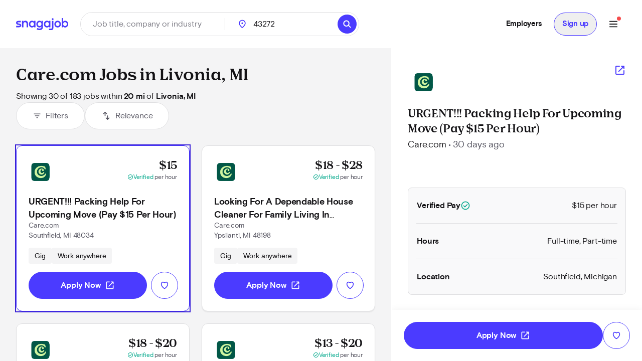

--- FILE ---
content_type: text/html; charset=utf-8
request_url: https://www.snagajob.com/find-jobs/c-care.com,w-livonia,+mi
body_size: 26758
content:
<!DOCTYPE html><html lang="en"><head><link rel="preconnect" href="https://fonts.gstatic.com" crossorigin="">
  <meta charset="utf-8">
  <title>Care.com Jobs in Livonia, MI - Now Hiring | Snagajob</title>
  <base href="/">
  <meta name="viewport" content="width=device-width, initial-scale=1">
  <meta name="google-site-verification" content="TeCRKtPW1oYWIAZ5frm-NWW1SNUYSvC29YiTegxDnts">
  <meta name="theme-color" content="#FFFFFF">
  <link rel="icon" type="image/x-icon" href="v2assets/saj/favicons/favicon.ico">
  <link rel="icon" sizes="192x192" href="v2assets/images/icons/icon.png">
  <link rel="apple-touch-icon" href="v2assets/images/icons/icon.png">
  <meta name="msapplication-square310x310logo" content="v2assets/images/icons/icon_largetile.png">
  <meta name="msapplication-square70x70logo" content="v2assets/images/icons/icon_smalltile.png">
  <meta name="msapplication-square150x150logo" content="v2assets/images/icons/icon_mediumtile.png">
  <meta name="msapplication-wide310x150logo" content="v2assets/images/icons/icon_widetile.png">
  <meta property="og:image" content="v2assets/images/facebook_site_share.png">
  <meta property="og:image:width" content="2500">
  <meta property="og:image:height" content="1313">
  <link rel="preload" as="font" type="font/woff2" href="v2assets/saj/fonts/basis-grotesque/basis-grotesque-bold.woff2" crossorigin="" async="">
  <link rel="preload" as="font" type="font/woff2" href="v2assets/saj/fonts/basis-grotesque/basis-grotesque-regular.woff2" crossorigin="" async="">
  <link rel="preload" as="font" type="font/woff2" href="v2assets/saj/fonts/snagajob-nib/snagajob-nib-bold.woff2" crossorigin="" async="">
  <link rel="preconnect" href="https://www.gstatic.com" crossorigin="">
  <link rel="preconnect" href="https://www.google.com" crossorigin="">
  <link rel="dns-prefetch" href="https://origin.xtlo.net" crossorigin="">
  <link rel="dns-prefetch" href="https://www.gstatic.com" crossorigin="">
  <link rel="dns-prefetch" href="https://www.google.com" crossorigin="">
  <link rel="dns-prefetch" href="https://mboxedge34.tt.omtrdc.net" crossorigin="">
  <link rel="manifest" href="v2assets/json/manifest.json">
  <style>@font-face{font-family:'Material Symbols Rounded';font-style:normal;font-weight:400;font-display:block;src:url(https://fonts.gstatic.com/s/materialsymbolsrounded/v313/syl0-zNym6YjUruM-QrEh7-nyTnjDwKNJ_190FjpZIvDmUSVOK7BDB_Qb9vUSzq3wzLK-P0J-V_Zs-QtQth3-jOcbTCVpeRL2w5rwZu2rIelXxc.woff2) format('woff2');}.material-symbols-rounded{font-family:'Material Symbols Rounded';font-weight:normal;font-style:normal;font-size:24px;line-height:1;letter-spacing:normal;text-transform:none;display:inline-block;white-space:nowrap;word-wrap:normal;direction:ltr;-webkit-font-feature-settings:'liga';-webkit-font-smoothing:antialiased;}</style>
<link rel="stylesheet" href="seeker-app/styles.c0664db8ff6346a1.css"><style ng-app-id="ng">[_nghost-ng-c3469829097]:empty{display:none}

/*# sourceMappingURL=mobile-navigation-bar.component.ts-angular-inline--46.css.map*/</style><style ng-app-id="ng">[_nghost-ng-c2352292980]{--tw-bg-opacity: 1;background-color:rgb(244 244 245 / var(--tw-bg-opacity));min-height:calc(100vh - 164px)}[_nghost-ng-c2352292980]     #filter-button+span{--tw-ring-offset-shadow: var(--tw-ring-inset) 0 0 0 var(--tw-ring-offset-width) var(--tw-ring-offset-color);--tw-ring-shadow: var(--tw-ring-inset) 0 0 0 calc(0px + var(--tw-ring-offset-width)) var(--tw-ring-color);box-shadow:var(--tw-ring-offset-shadow),var(--tw-ring-shadow),var(--tw-shadow, 0 0 #0000)}.scrollbar[_ngcontent-ng-c2352292980]{-webkit-overflow-scrolling:touch}.scrollbar[_ngcontent-ng-c2352292980]::-webkit-scrollbar{-webkit-appearance:none;width:16px}.scrollbar[_ngcontent-ng-c2352292980]::-webkit-scrollbar-track{-webkit-box-shadow:inset 0 0 6px rgba(0,0,0,.2)}.scrollbar[_ngcontent-ng-c2352292980]::-webkit-scrollbar-thumb{border:4px solid rgba(0,0,0,0);background-clip:padding-box;-webkit-border-radius:8px;background-color:#00000026;-webkit-box-shadow:inset -1px -1px 0 rgba(0,0,0,.05),inset 1px 1px 0 rgba(0,0,0,.05);min-height:240px}.scrollbar[_ngcontent-ng-c2352292980]::-webkit-scrollbar-button{width:0;height:0;display:none}.scrollbar[_ngcontent-ng-c2352292980]::-webkit-scrollbar-corner{background-color:transparent}.empty-search-results-container[_ngcontent-ng-c2352292980]{height:calc(100vh - 88px);-webkit-overflow-scrolling:touch}[_nghost-ng-c2352292980]     .mat-drawer-container-has-open .mat-drawer-content{display:none}@media (min-width: 960px){[_nghost-ng-c2352292980]     .mat-drawer-container-has-open .mat-drawer-content{display:block}}  .mat-drawer-container.mat-drawer-container-explicit-backdrop{position:unset!important}  .mat-drawer-container.mat-drawer-container-explicit-backdrop   .mat-drawer-content{position:unset!important}</style><link rel="canonical" href="https://www.snagajob.com/find-jobs/c-care.com,w-livonia,+mi"><meta property="og:url" content="https://www.snagajob.com/find-jobs/c-care.com,w-livonia,+mi"><meta name="twitter:site:id" content="14117433"><style ng-app-id="ng">.mat-drawer-container{position:relative;z-index:1;color:var(--mat-sidenav-content-text-color);background-color:var(--mat-sidenav-content-background-color);box-sizing:border-box;-webkit-overflow-scrolling:touch;display:block;overflow:hidden}.mat-drawer-container[fullscreen]{top:0;left:0;right:0;bottom:0;position:absolute}.mat-drawer-container[fullscreen].mat-drawer-container-has-open{overflow:hidden}.mat-drawer-container.mat-drawer-container-explicit-backdrop .mat-drawer-side{z-index:3}.mat-drawer-container.ng-animate-disabled .mat-drawer-backdrop,.mat-drawer-container.ng-animate-disabled .mat-drawer-content,.ng-animate-disabled .mat-drawer-container .mat-drawer-backdrop,.ng-animate-disabled .mat-drawer-container .mat-drawer-content{transition:none}.mat-drawer-backdrop{top:0;left:0;right:0;bottom:0;position:absolute;display:block;z-index:3;visibility:hidden}.mat-drawer-backdrop.mat-drawer-shown{visibility:visible;background-color:var(--mat-sidenav-scrim-color)}.mat-drawer-transition .mat-drawer-backdrop{transition-duration:400ms;transition-timing-function:cubic-bezier(0.25, 0.8, 0.25, 1);transition-property:background-color,visibility}.cdk-high-contrast-active .mat-drawer-backdrop{opacity:.5}.mat-drawer-content{position:relative;z-index:1;display:block;height:100%;overflow:auto}.mat-drawer-transition .mat-drawer-content{transition-duration:400ms;transition-timing-function:cubic-bezier(0.25, 0.8, 0.25, 1);transition-property:transform,margin-left,margin-right}.mat-drawer{box-shadow:0px 8px 10px -5px rgba(0, 0, 0, 0.2), 0px 16px 24px 2px rgba(0, 0, 0, 0.14), 0px 6px 30px 5px rgba(0, 0, 0, 0.12);position:relative;z-index:4;color:var(--mat-sidenav-container-text-color);background-color:var(--mat-sidenav-container-background-color);border-top-right-radius:var(--mat-sidenav-container-shape);border-bottom-right-radius:var(--mat-sidenav-container-shape);display:block;position:absolute;top:0;bottom:0;z-index:3;outline:0;box-sizing:border-box;overflow-y:auto;transform:translate3d(-100%, 0, 0)}.cdk-high-contrast-active .mat-drawer,.cdk-high-contrast-active [dir=rtl] .mat-drawer.mat-drawer-end{border-right:solid 1px currentColor}.cdk-high-contrast-active [dir=rtl] .mat-drawer,.cdk-high-contrast-active .mat-drawer.mat-drawer-end{border-left:solid 1px currentColor;border-right:none}.mat-drawer.mat-drawer-side{z-index:2}.mat-drawer.mat-drawer-end{right:0;transform:translate3d(100%, 0, 0);border-top-left-radius:var(--mat-sidenav-container-shape);border-bottom-left-radius:var(--mat-sidenav-container-shape);border-top-right-radius:0;border-bottom-right-radius:0}[dir=rtl] .mat-drawer{border-top-left-radius:var(--mat-sidenav-container-shape);border-bottom-left-radius:var(--mat-sidenav-container-shape);border-top-right-radius:0;border-bottom-right-radius:0;transform:translate3d(100%, 0, 0)}[dir=rtl] .mat-drawer.mat-drawer-end{border-top-right-radius:var(--mat-sidenav-container-shape);border-bottom-right-radius:var(--mat-sidenav-container-shape);border-top-left-radius:0;border-bottom-left-radius:0;left:0;right:auto;transform:translate3d(-100%, 0, 0)}.mat-drawer[style*="visibility: hidden"]{display:none}.mat-drawer-side{box-shadow:none;border-right-color:var(--mat-sidenav-container-divider-color);border-right-width:1px;border-right-style:solid}.mat-drawer-side.mat-drawer-end{border-left-color:var(--mat-sidenav-container-divider-color);border-left-width:1px;border-left-style:solid;border-right:none}[dir=rtl] .mat-drawer-side{border-left-color:var(--mat-sidenav-container-divider-color);border-left-width:1px;border-left-style:solid;border-right:none}[dir=rtl] .mat-drawer-side.mat-drawer-end{border-right-color:var(--mat-sidenav-container-divider-color);border-right-width:1px;border-right-style:solid;border-left:none}.mat-drawer-inner-container{width:100%;height:100%;overflow:auto;-webkit-overflow-scrolling:touch}.mat-sidenav-fixed{position:fixed}</style><style ng-app-id="ng">[_nghost-ng-c3545330130]{display:block;width:100%}.stickyHeader[_nghost-ng-c3545330130]{position:sticky;top:0;z-index:20}@media (min-width: 960px){.stickyHeader[_nghost-ng-c3545330130]{position:static;z-index:0}}.transparent-background[_nghost-ng-c3545330130]   header[_ngcontent-ng-c3545330130]{background:transparent}[_nghost-ng-c3545330130]   .updates-drawer-container[_ngcontent-ng-c3545330130]{overflow:visible;z-index:50}[_nghost-ng-c3545330130]   .updates-drawer-container[_ngcontent-ng-c3545330130]   .mat-drawer[_ngcontent-ng-c3545330130]{width:100vw;height:100vh;background-color:#fff;position:fixed;top:0;box-shadow:-4px 0 8px -5px #29283666}@media (min-width: 600px){[_nghost-ng-c3545330130]   .updates-drawer-container[_ngcontent-ng-c3545330130]   .mat-drawer[_ngcontent-ng-c3545330130]{height:calc(100vh - 102px);width:340px}}</style><style ng-app-id="ng">[_nghost-ng-c1582118416]{display:block;width:100%}[_nghost-ng-c1582118416]   header[_ngcontent-ng-c1582118416]{min-height:78px}[_nghost-ng-c1582118416]   header.no-padding[_ngcontent-ng-c1582118416]{padding-top:0;padding-bottom:0}[_nghost-ng-c1582118416]   header[_ngcontent-ng-c1582118416]     nav-item{margin-right:0}[_nghost-ng-c1582118416]   .login-button-container[_ngcontent-ng-c1582118416]   button[_ngcontent-ng-c1582118416], [_nghost-ng-c1582118416]   .login-button-container[_ngcontent-ng-c1582118416]   a[_ngcontent-ng-c1582118416]{width:100%}[_nghost-ng-c1582118416]   mobile-menu-header[_ngcontent-ng-c1582118416]   button[_ngcontent-ng-c1582118416]{background:none;border:none;padding:0}[_nghost-ng-c1582118416]   .top-level-nav[_ngcontent-ng-c1582118416]{background:none;color:inherit;font:inherit;cursor:pointer;outline:inherit;width:100%;display:flex;align-items:center;justify-content:space-between}</style><style ng-app-id="ng">[_nghost-ng-c1477460928]{display:grid;align-items:center;color:#fff;padding:12px 16px;position:relative;background:#fff;grid-template-columns:auto 1fr;min-height:102px}@media (min-width: 960px){[_nghost-ng-c1477460928]{grid-template-columns:auto auto 1fr;padding:12px 32px}}[_nghost-ng-c1477460928]   .logo-container[_ngcontent-ng-c1477460928], [_nghost-ng-c1477460928]   .logo-container[_ngcontent-ng-c1477460928]   a[_ngcontent-ng-c1477460928]{display:flex}.utility-nav[_nghost-ng-c1477460928]   .logo-container[_ngcontent-ng-c1477460928]{display:none}.utility-nav[_nghost-ng-c1477460928]   .nav-container[_ngcontent-ng-c1477460928]{grid-column:1/3;grid-row:1/2;justify-content:space-evenly}@media (min-width: 960px){.utility-nav[_nghost-ng-c1477460928]   .logo-container[_ngcontent-ng-c1477460928]{display:block}.utility-nav[_nghost-ng-c1477460928]   .nav-container[_ngcontent-ng-c1477460928]{grid-column:3/4;grid-row:1/2;display:flex;justify-content:flex-end}}[_nghost-ng-c1477460928]   .logo[_ngcontent-ng-c1477460928]{width:120px;grid-column:1/2;grid-row:1/2}[_nghost-ng-c1477460928]   .icon-search[_ngcontent-ng-c1477460928]{font-size:28px;color:#fff}[_nghost-ng-c1477460928]   freeform-search-control[_ngcontent-ng-c1477460928]{grid-column:1/4;grid-row:2/3;margin-right:0}[_nghost-ng-c1477460928]   freeform-search-control.search-top-indent[_ngcontent-ng-c1477460928]{margin-bottom:16px}@media (min-width: 600px){[_nghost-ng-c1477460928]   freeform-search-control[_ngcontent-ng-c1477460928]{grid-column:2/3;grid-row:1/2;margin-right:16px}[_nghost-ng-c1477460928]   freeform-search-control.search-top-indent[_ngcontent-ng-c1477460928]{margin-bottom:0}}[_nghost-ng-c1477460928]   .nav-container[_ngcontent-ng-c1477460928]{grid-column:3/4;grid-row:1/2;justify-content:flex-end;display:flex;flex:1;white-space:nowrap}</style><style ng-app-id="ng">[_nghost-ng-c2821351550]{position:relative}[_nghost-ng-c2821351550]   .default-subnav[_ngcontent-ng-c2821351550]{border-radius:8px;box-shadow:0 2px 4px -1px #0003,0 4px 5px #00000024,0 1px 10px #0000001f;overflow:auto;padding:0;position:absolute;top:100%;z-index:1001}[_nghost-ng-c2821351550]   .old-button.nav-item[_ngcontent-ng-c2821351550]{border:0;font-size:16px;background:transparent}[_nghost-ng-c2821351550]   .old-button.nav-item[_ngcontent-ng-c2821351550]:focus-visible{outline-offset:2px}[_nghost-ng-c2821351550]   .old-button.nav-item.show-border[_ngcontent-ng-c2821351550]{padding:8px 24px;line-height:14px;border-radius:20px;border:1px solid #d9d9fc}[_nghost-ng-c2821351550]   a[_ngcontent-ng-c2821351550], [_nghost-ng-c2821351550]   .old-button[_ngcontent-ng-c2821351550], [_nghost-ng-c2821351550]   div[_ngcontent-ng-c2821351550], [_nghost-ng-c2821351550]   span.item-content[_ngcontent-ng-c2821351550]{display:flex;align-items:center;font-size:15px;line-height:20px;letter-spacing:-.02em;font-weight:700}[_nghost-ng-c2821351550]   a[_ngcontent-ng-c2821351550]   span.item-content.has-icon[_ngcontent-ng-c2821351550], [_nghost-ng-c2821351550]   .old-button[_ngcontent-ng-c2821351550]   span.item-content.has-icon[_ngcontent-ng-c2821351550], [_nghost-ng-c2821351550]   div[_ngcontent-ng-c2821351550]   span.item-content.has-icon[_ngcontent-ng-c2821351550], [_nghost-ng-c2821351550]   span.item-content[_ngcontent-ng-c2821351550]   span.item-content.has-icon[_ngcontent-ng-c2821351550]{flex-direction:column}[_nghost-ng-c2821351550]   a[_ngcontent-ng-c2821351550]   span.item-content.has-icon[_ngcontent-ng-c2821351550]   .menu-item-text[_ngcontent-ng-c2821351550], [_nghost-ng-c2821351550]   .old-button[_ngcontent-ng-c2821351550]   span.item-content.has-icon[_ngcontent-ng-c2821351550]   .menu-item-text[_ngcontent-ng-c2821351550], [_nghost-ng-c2821351550]   div[_ngcontent-ng-c2821351550]   span.item-content.has-icon[_ngcontent-ng-c2821351550]   .menu-item-text[_ngcontent-ng-c2821351550], [_nghost-ng-c2821351550]   span.item-content[_ngcontent-ng-c2821351550]   span.item-content.has-icon[_ngcontent-ng-c2821351550]   .menu-item-text[_ngcontent-ng-c2821351550]{margin-left:8px}@media (max-width: 599.99px),(min-width: 600px) and (max-width: 959.99px),(min-width: 960px) and (max-width: 1279.99px){[_nghost-ng-c2821351550]   a[_ngcontent-ng-c2821351550]   span.item-content.has-icon[_ngcontent-ng-c2821351550]   .menu-item-text[_ngcontent-ng-c2821351550], [_nghost-ng-c2821351550]   .old-button[_ngcontent-ng-c2821351550]   span.item-content.has-icon[_ngcontent-ng-c2821351550]   .menu-item-text[_ngcontent-ng-c2821351550], [_nghost-ng-c2821351550]   div[_ngcontent-ng-c2821351550]   span.item-content.has-icon[_ngcontent-ng-c2821351550]   .menu-item-text[_ngcontent-ng-c2821351550], [_nghost-ng-c2821351550]   span.item-content[_ngcontent-ng-c2821351550]   span.item-content.has-icon[_ngcontent-ng-c2821351550]   .menu-item-text[_ngcontent-ng-c2821351550]{font-size:14px;font-weight:600;margin-top:8px;line-height:20px}[_nghost-ng-c2821351550]   a[_ngcontent-ng-c2821351550]   span.item-content.has-icon[_ngcontent-ng-c2821351550]   .nav-icon[_ngcontent-ng-c2821351550], [_nghost-ng-c2821351550]   .old-button[_ngcontent-ng-c2821351550]   span.item-content.has-icon[_ngcontent-ng-c2821351550]   .nav-icon[_ngcontent-ng-c2821351550], [_nghost-ng-c2821351550]   div[_ngcontent-ng-c2821351550]   span.item-content.has-icon[_ngcontent-ng-c2821351550]   .nav-icon[_ngcontent-ng-c2821351550], [_nghost-ng-c2821351550]   span.item-content[_ngcontent-ng-c2821351550]   span.item-content.has-icon[_ngcontent-ng-c2821351550]   .nav-icon[_ngcontent-ng-c2821351550]{margin-right:0}}[_nghost-ng-c2821351550]   a[_ngcontent-ng-c2821351550], [_nghost-ng-c2821351550]   .old-button[_ngcontent-ng-c2821351550]{padding:12px 16px}[_nghost-ng-c2821351550]   .no-padding[_ngcontent-ng-c2821351550]   a[_ngcontent-ng-c2821351550], [_nghost-ng-c2821351550]   .no-padding[_ngcontent-ng-c2821351550]   .old-button[_ngcontent-ng-c2821351550]{padding:0}.selected[_nghost-ng-c2821351550]   a[_ngcontent-ng-c2821351550], .selected[_nghost-ng-c2821351550]   .old-button[_ngcontent-ng-c2821351550], .selected[_nghost-ng-c2821351550]   div[_ngcontent-ng-c2821351550], .selected[_nghost-ng-c2821351550]   span.item-content[_ngcontent-ng-c2821351550]{color:#4b3bff}  .mat-mdc-menu-panel.mat-mdc-menu-panel{border-radius:8px!important;background-color:#fff}  .mat-mdc-menu-panel.mat-mdc-menu-panel.custom-subnav{max-width:556px;max-height:800px}  .mat-mdc-menu-panel.mat-mdc-menu-panel .mat-mdc-menu-content{padding:0}</style><style ng-app-id="ng">mat-menu{display:none}.mat-mdc-menu-content{margin:0;padding:8px 0;list-style-type:none}.mat-mdc-menu-content:focus{outline:none}.mat-mdc-menu-content,.mat-mdc-menu-content .mat-mdc-menu-item .mat-mdc-menu-item-text{-moz-osx-font-smoothing:grayscale;-webkit-font-smoothing:antialiased;white-space:normal;font-family:var(--mat-menu-item-label-text-font);line-height:var(--mat-menu-item-label-text-line-height);font-size:var(--mat-menu-item-label-text-size);letter-spacing:var(--mat-menu-item-label-text-tracking);font-weight:var(--mat-menu-item-label-text-weight)}.mat-mdc-menu-panel{min-width:112px;max-width:280px;overflow:auto;-webkit-overflow-scrolling:touch;box-sizing:border-box;outline:0;border-radius:var(--mat-menu-container-shape);background-color:var(--mat-menu-container-color);will-change:transform,opacity}.mat-mdc-menu-panel.ng-animating{pointer-events:none}.cdk-high-contrast-active .mat-mdc-menu-panel{outline:solid 1px}.mat-mdc-menu-item{display:flex;position:relative;align-items:center;justify-content:flex-start;overflow:hidden;padding:0;padding-left:16px;padding-right:16px;-webkit-user-select:none;user-select:none;cursor:pointer;outline:none;border:none;-webkit-tap-highlight-color:rgba(0,0,0,0);cursor:pointer;width:100%;text-align:left;box-sizing:border-box;color:inherit;font-size:inherit;background:none;text-decoration:none;margin:0;align-items:center;min-height:48px}.mat-mdc-menu-item:focus{outline:none}[dir=rtl] .mat-mdc-menu-item,.mat-mdc-menu-item[dir=rtl]{padding-left:16px;padding-right:16px}.mat-mdc-menu-item::-moz-focus-inner{border:0}.mat-mdc-menu-item,.mat-mdc-menu-item:visited,.mat-mdc-menu-item:link{color:var(--mat-menu-item-label-text-color)}.mat-mdc-menu-item .mat-icon-no-color,.mat-mdc-menu-item .mat-mdc-menu-submenu-icon{color:var(--mat-menu-item-icon-color)}.mat-mdc-menu-item[disabled]{cursor:default;opacity:.38}.mat-mdc-menu-item[disabled]::after{display:block;position:absolute;content:"";top:0;left:0;bottom:0;right:0}.mat-mdc-menu-item .mat-icon{margin-right:16px}[dir=rtl] .mat-mdc-menu-item{text-align:right}[dir=rtl] .mat-mdc-menu-item .mat-icon{margin-right:0;margin-left:16px}.mat-mdc-menu-item.mat-mdc-menu-item-submenu-trigger{padding-right:32px}[dir=rtl] .mat-mdc-menu-item.mat-mdc-menu-item-submenu-trigger{padding-right:16px;padding-left:32px}.mat-mdc-menu-item:not([disabled]):hover{background-color:var(--mat-menu-item-hover-state-layer-color)}.mat-mdc-menu-item:not([disabled]).cdk-program-focused,.mat-mdc-menu-item:not([disabled]).cdk-keyboard-focused,.mat-mdc-menu-item:not([disabled]).mat-mdc-menu-item-highlighted{background-color:var(--mat-menu-item-focus-state-layer-color)}.cdk-high-contrast-active .mat-mdc-menu-item{margin-top:1px}.mat-mdc-menu-submenu-icon{position:absolute;top:50%;right:16px;transform:translateY(-50%);width:5px;height:10px;fill:currentColor}[dir=rtl] .mat-mdc-menu-submenu-icon{right:auto;left:16px;transform:translateY(-50%) scaleX(-1)}.cdk-high-contrast-active .mat-mdc-menu-submenu-icon{fill:CanvasText}.mat-mdc-menu-item .mat-mdc-menu-ripple{top:0;left:0;right:0;bottom:0;position:absolute;pointer-events:none}</style><style ng-app-id="ng">[_nghost-ng-c223820081]   .nav-link[_ngcontent-ng-c223820081]{padding:12px 16px!important;line-height:20px!important;box-sizing:border-box}[_nghost-ng-c223820081]   .nav-link[_ngcontent-ng-c223820081]:focus-visible{border-bottom:0;border-top:0}</style><style ng-app-id="ng">[_nghost-ng-c1680317891]{position:relative;display:grid;grid-gap:1px;font-size:16px;padding:0;background-color:#fff;border-radius:32px;grid-template-columns:1fr 52px}@media (min-width: 960px){[_nghost-ng-c1680317891]{grid-template-columns:minmax(150px,1fr) minmax(150px,250px) 110px auto}}.mobile[_nghost-ng-c1680317891]{grid-template-columns:1fr}[_nghost-ng-c1680317891]   .location-hint-location[_ngcontent-ng-c1680317891]{display:none;left:288px}@media (min-width: 960px){[_nghost-ng-c1680317891]   .location-hint-location[_ngcontent-ng-c1680317891]{display:inline-block}}[_nghost-ng-c1680317891]   .location-hint-search[_ngcontent-ng-c1680317891]{display:inline-block;margin-top:30px}@media (min-width: 960px){[_nghost-ng-c1680317891]   .location-hint-search[_ngcontent-ng-c1680317891]{display:none;margin-top:0}}[_nghost-ng-c1680317891]   location-search[_ngcontent-ng-c1680317891]{grid-column:1;-ms-grid-column:1}@media (min-width: 960px){[_nghost-ng-c1680317891]   location-search[_ngcontent-ng-c1680317891]{grid-column:2;-ms-grid-column:3}}[_nghost-ng-c1680317891]   location-search.alternate[_ngcontent-ng-c1680317891]{grid-column:1/span 2}[_nghost-ng-c1680317891]   distance-dropdown[_ngcontent-ng-c1680317891]{grid-column:2;-ms-grid-column:2}@media (min-width: 960px){[_nghost-ng-c1680317891]   distance-dropdown[_ngcontent-ng-c1680317891]{grid-column:3;-ms-grid-column:5}}[_nghost-ng-c1680317891]   distance-dropdown.alternate[_ngcontent-ng-c1680317891]{display:none}[_nghost-ng-c1680317891]   .location-radius-box-shadow[_ngcontent-ng-c1680317891]{grid-column:1/3;grid-row:2;box-shadow:0 2px 8px #29283666}@media (min-width: 960px){[_nghost-ng-c1680317891]   .location-radius-box-shadow[_ngcontent-ng-c1680317891]{display:none}}[_nghost-ng-c1680317891]   search-button[_ngcontent-ng-c1680317891]{display:contents}.mobile-search[_nghost-ng-c1680317891]{display:grid!important;border:1px solid #dfdfe1;height:56px;padding-left:2px;padding-right:2px;box-shadow:0 2px 4px #0000000a}[_nghost-ng-c1680317891]   .location-radius-box-shadow[_ngcontent-ng-c1680317891]{box-shadow:none}.header[_nghost-ng-c1680317891]{height:56px;border:1px solid #dfdfe1;padding:0;margin-left:0}.header[_nghost-ng-c1680317891]   keyword-search[_ngcontent-ng-c1680317891]{width:calc(100% - 56px);box-shadow:none}.header[_nghost-ng-c1680317891]   keyword-search[_ngcontent-ng-c1680317891]   input[_ngcontent-ng-c1680317891]{height:54px;padding-left:24px}.header[_nghost-ng-c1680317891]   keyword-search[_ngcontent-ng-c1680317891]   input[_ngcontent-ng-c1680317891]:focus{border-bottom:none}.header[_nghost-ng-c1680317891]   keyword-search[_ngcontent-ng-c1680317891]   icon-close[_ngcontent-ng-c1680317891]{display:none}.header[_nghost-ng-c1680317891]   location-search[_ngcontent-ng-c1680317891]{display:none}@media (min-width: 960px){.header[_nghost-ng-c1680317891]{height:48px;border:1px solid #dfdfe1;padding:0}.header[_nghost-ng-c1680317891]   keyword-search[_ngcontent-ng-c1680317891]{width:288px}.header[_nghost-ng-c1680317891]   keyword-search[_ngcontent-ng-c1680317891]:after{content:"";border-right:1px solid #cfcfd1;height:24px}.header[_nghost-ng-c1680317891]   keyword-search[_ngcontent-ng-c1680317891]   input[_ngcontent-ng-c1680317891]{height:46px;padding-left:0;border-radius:23px}.header[_nghost-ng-c1680317891]   keyword-search[_ngcontent-ng-c1680317891]   icon-close[_ngcontent-ng-c1680317891]{display:block}.header[_nghost-ng-c1680317891]   location-search[_ngcontent-ng-c1680317891]{display:block}.header[_nghost-ng-c1680317891]   location-search[_ngcontent-ng-c1680317891]   .location-pin[_ngcontent-ng-c1680317891]{top:12px!important}.header[_nghost-ng-c1680317891]   location-search[_ngcontent-ng-c1680317891]   input[_ngcontent-ng-c1680317891]{height:46px;border-radius:23px}.header[_nghost-ng-c1680317891]   search-flyout[_ngcontent-ng-c1680317891]{margin-top:8px!important}[_nghost-ng-c1680317891]   keyword-search[_ngcontent-ng-c1680317891], [_nghost-ng-c1680317891]   location-search[_ngcontent-ng-c1680317891]{display:inline-flex;align-items:center}.homePage[_nghost-ng-c1680317891]{width:930px;grid-template-columns:370px minmax(100px,1fr) 96px 64px}.homePage[_nghost-ng-c1680317891]   keyword-search[_ngcontent-ng-c1680317891]:after, .homePage[_nghost-ng-c1680317891]   location-search[_ngcontent-ng-c1680317891]:after{content:"";border-right:1px solid #cfcfd1;height:24px}}</style><style ng-app-id="ng">[_nghost-ng-c1144289301]{display:inline-block;position:relative}[_nghost-ng-c1144289301]   input.no-focus-indicator[_ngcontent-ng-c1144289301]:focus, [_nghost-ng-c1144289301]   input.no-focus-indicator[_ngcontent-ng-c1144289301]:focus-visible{outline:none}[_nghost-ng-c1144289301]   input.no-focus-indicator.focus-visible[_ngcontent-ng-c1144289301], [_nghost-ng-c1144289301]   input.no-focus-indicator.focus[_ngcontent-ng-c1144289301]{outline:none}[_nghost-ng-c1144289301]   input[_ngcontent-ng-c1144289301]{-webkit-appearance:none;width:100%;border:none;font-size:inherit;line-height:44px;padding:0 24px;border-radius:27px;height:54px;color:#131215}@media (min-width: 960px){[_nghost-ng-c1144289301]   input[_ngcontent-ng-c1144289301]{height:64px;border-radius:32px}}[_nghost-ng-c1144289301]   input[_ngcontent-ng-c1144289301]::placeholder{color:#7e7d86}[_nghost-ng-c1144289301]   input.header[_ngcontent-ng-c1144289301]{height:46px;border-radius:23px}[_nghost-ng-c1144289301]   input.header[_ngcontent-ng-c1144289301]:focus{border-bottom:none}[_nghost-ng-c1144289301]   input.header[_ngcontent-ng-c1144289301]   icon-close[_ngcontent-ng-c1144289301]{display:none}[_nghost-ng-c1144289301]   input[type=search][_ngcontent-ng-c1144289301]::-webkit-search-decoration, [_nghost-ng-c1144289301]   input[type=search][_ngcontent-ng-c1144289301]::-webkit-search-cancel-button, [_nghost-ng-c1144289301]   input[type=search][_ngcontent-ng-c1144289301]::-webkit-search-results-button, [_nghost-ng-c1144289301]   input[type=search][_ngcontent-ng-c1144289301]::-webkit-search-results-decoration{display:none}[_nghost-ng-c1144289301]   i[_ngcontent-ng-c1144289301]{position:absolute;top:calc(50% - 10px);width:20px;height:20px;font-size:20px;color:#292836}[_nghost-ng-c1144289301]   i.icon-search[_ngcontent-ng-c1144289301]{left:12px}[_nghost-ng-c1144289301]   i.icon-close[_ngcontent-ng-c1144289301]{right:12px;cursor:pointer}[_nghost-ng-c1144289301]   i.icon--active[_ngcontent-ng-c1144289301]{color:#4d64f8}[_nghost-ng-c1144289301]   .search-overlay[_ngcontent-ng-c1144289301]{top:104px;box-shadow:initial;padding:16px;width:calc(100vw - 38px);max-height:calc(100vh - 180px);max-height:calc(100dvh - 180px);overflow-y:auto;-webkit-overflow-scrolling:touch;overscroll-behavior:contain;will-change:scroll-position;transform:translateZ(0);-webkit-transform:translateZ(0)}[_nghost-ng-c1144289301]   .search-overlay[_ngcontent-ng-c1144289301]   saj-chip[_ngcontent-ng-c1144289301]{touch-action:manipulation;-webkit-tap-highlight-color:transparent}@supports (-webkit-touch-callout: none) and (not (translate: none)){[_nghost-ng-c1144289301]   .search-overlay[_ngcontent-ng-c1144289301]   saj-chip[_ngcontent-ng-c1144289301]:not(:last-child){margin-bottom:8px;margin-right:8px}}[_nghost-ng-c1144289301]   search-flyout[_ngcontent-ng-c1144289301]{margin-top:24px;border-radius:8px;max-height:calc(100vh - 250px);max-height:calc(100dvh - 250px);overflow-y:auto;-webkit-overflow-scrolling:touch;overscroll-behavior:contain}[_nghost-ng-c1144289301]   search-flyout.dynamic-default-test[_ngcontent-ng-c1144289301]{width:380px}[_nghost-ng-c1144289301]   .typeahead-prediction[_ngcontent-ng-c1144289301]{min-height:40px}[_nghost-ng-c1144289301]   .typeahead-prediction--loading[_ngcontent-ng-c1144289301]{display:flex;justify-content:center;padding:12px 16px}[_nghost-ng-c1144289301]   .typeahead-prediction--item[_ngcontent-ng-c1144289301]{touch-action:manipulation;-webkit-tap-highlight-color:transparent}[_nghost-ng-c1144289301]   .typeahead-prediction--item[_ngcontent-ng-c1144289301]:hover, [_nghost-ng-c1144289301]   .typeahead-prediction--item[_ngcontent-ng-c1144289301]:focus{background-color:#edeffe;cursor:pointer}[_nghost-ng-c1144289301]   .typeahead-prediction--item[_ngcontent-ng-c1144289301]:focus{border:none;outline:none}</style><style ng-app-id="ng">[_nghost-ng-c1938976515]{display:block;position:relative}[_nghost-ng-c1938976515]   input.no-focus-indicator[_ngcontent-ng-c1938976515]:focus, [_nghost-ng-c1938976515]   input.no-focus-indicator[_ngcontent-ng-c1938976515]:focus-visible{outline:none}[_nghost-ng-c1938976515]   input.no-focus-indicator.focus-visible[_ngcontent-ng-c1938976515], [_nghost-ng-c1938976515]   input.no-focus-indicator.focus[_ngcontent-ng-c1938976515]{outline:none}[_nghost-ng-c1938976515]   input[_ngcontent-ng-c1938976515]{width:100%;height:64px;padding:0 40px 0 56px;border-radius:32px;border:none;font-size:inherit;line-height:44px;-webkit-appearance:none;color:#131215}[_nghost-ng-c1938976515]   input.header[_ngcontent-ng-c1938976515]{height:46px;border-radius:23px}[_nghost-ng-c1938976515]   input[_ngcontent-ng-c1938976515]::placeholder{color:#7e7d86}[_nghost-ng-c1938976515]   input[type=search][_ngcontent-ng-c1938976515]::-webkit-search-decoration, [_nghost-ng-c1938976515]   input[type=search][_ngcontent-ng-c1938976515]::-webkit-search-cancel-button, [_nghost-ng-c1938976515]   input[type=search][_ngcontent-ng-c1938976515]::-webkit-search-results-button, [_nghost-ng-c1938976515]   input[type=search][_ngcontent-ng-c1938976515]::-webkit-search-results-decoration{display:none}[_nghost-ng-c1938976515]   .current-location[_ngcontent-ng-c1938976515], [_nghost-ng-c1938976515]   .location-list--item[_ngcontent-ng-c1938976515], [_nghost-ng-c1938976515]   .icon--search-box[_ngcontent-ng-c1938976515]{cursor:pointer}[_nghost-ng-c1938976515]   .current-location[_ngcontent-ng-c1938976515], [_nghost-ng-c1938976515]   .location-list--item[_ngcontent-ng-c1938976515]{padding:12px 16px;transition:background-color .3s ease-out}[_nghost-ng-c1938976515]   .current-location[_ngcontent-ng-c1938976515]:hover, [_nghost-ng-c1938976515]   .current-location[_ngcontent-ng-c1938976515]:focus, [_nghost-ng-c1938976515]   .location-list--item[_ngcontent-ng-c1938976515]:hover, [_nghost-ng-c1938976515]   .location-list--item[_ngcontent-ng-c1938976515]:focus{background-color:#edeffe}[_nghost-ng-c1938976515]   .current-location[_ngcontent-ng-c1938976515]:focus, [_nghost-ng-c1938976515]   .location-list--item[_ngcontent-ng-c1938976515]:focus{border:none;outline:none}[_nghost-ng-c1938976515]   .search-overlay[_ngcontent-ng-c1938976515]{top:115px;box-shadow:initial;padding:0;width:calc(100vw - 32px)}[_nghost-ng-c1938976515]   .search-overlay.alternate[_ngcontent-ng-c1938976515]{top:44px}[_nghost-ng-c1938976515]   .search-overlay[_ngcontent-ng-c1938976515]   .current-location[_ngcontent-ng-c1938976515], [_nghost-ng-c1938976515]   .search-overlay[_ngcontent-ng-c1938976515]   .location-list--item[_ngcontent-ng-c1938976515]{padding-left:0}[_nghost-ng-c1938976515]   .typeahead-prediction[_ngcontent-ng-c1938976515]{min-height:40px}[_nghost-ng-c1938976515]   .typeahead-prediction--loading[_ngcontent-ng-c1938976515]{display:flex;justify-content:center;padding:12px 16px}[_nghost-ng-c1938976515]   .typeahead-prediction--item[_ngcontent-ng-c1938976515]{padding:12px 16px}[_nghost-ng-c1938976515]   .typeahead-prediction--item[_ngcontent-ng-c1938976515]:hover, [_nghost-ng-c1938976515]   .typeahead-prediction--item[_ngcontent-ng-c1938976515]:focus{background-color:#edeffe;cursor:pointer}[_nghost-ng-c1938976515]   .typeahead-prediction--item[_ngcontent-ng-c1938976515]:focus{border:none;outline:none}[_nghost-ng-c1938976515]   search-flyout[_ngcontent-ng-c1938976515]{margin-top:24px;border-radius:8px}</style><style ng-app-id="ng">[_nghost-ng-c2674484307]   button[_ngcontent-ng-c2674484307]{box-shadow:none;display:flex;justify-content:center;align-items:center;height:44px;width:44px;border-radius:22px;margin-top:5px;margin-left:4px}@media (min-width: 960px){[_nghost-ng-c2674484307]   button[_ngcontent-ng-c2674484307]{height:52px;width:52px;border-radius:26px;margin-top:6px;margin-left:6px}}[_nghost-ng-c2674484307]   button[_ngcontent-ng-c2674484307]   img[_ngcontent-ng-c2674484307]{height:20px;width:20px;filter:invert(1);display:inline}@media (min-width: 960px){[_nghost-ng-c2674484307]   button.header[_ngcontent-ng-c2674484307]{height:38px;width:38px;margin-top:0;right:4px;top:4px;position:absolute;margin-right:0}}</style><meta property="og:title" content="Care.com Jobs in Livonia, MI - Now Hiring | Snagajob"><meta name="twitter:title" content="Care.com Jobs in Livonia, MI - Now Hiring | Snagajob"><meta name="description" content="Find hourly Care.com jobs in Livonia, MI on Snagajob.com. Apply to 83 full-time and part-time jobs, gigs, shifts, local jobs and more!"><meta property="og:description" content="Find hourly Care.com jobs in Livonia, MI on Snagajob.com. Apply to 83 full-time and part-time jobs, gigs, shifts, local jobs and more!"><meta name="twitter:description" content="Find hourly Care.com jobs in Livonia, MI on Snagajob.com. Apply to 83 full-time and part-time jobs, gigs, shifts, local jobs and more!"><style ng-app-id="ng">[_nghost-ng-c2023375342]{grid-template-columns:72px auto;cursor:pointer;display:block!important;position:relative;background-color:#fff}[_nghost-ng-c2023375342]   .job-highlight[_ngcontent-ng-c2023375342]{border:1px solid #ffffff;background-color:#fff;position:absolute;width:100%;height:100%;top:0;left:100%;transition:left .2s ease-in-out}[_nghost-ng-c2023375342]   .job-highlight.highlight-in-view[_ngcontent-ng-c2023375342]{left:0}[_nghost-ng-c2023375342]   .job-card--left-col[_ngcontent-ng-c2023375342]   .job-card--logo[_ngcontent-ng-c2023375342]   img[_ngcontent-ng-c2023375342]{width:56px;border:1px solid #E9E9EA;border-radius:28px}[_nghost-ng-c2023375342]   .job-card--left-col[_ngcontent-ng-c2023375342]   .job-card--logo[_ngcontent-ng-c2023375342]   img.industry[_ngcontent-ng-c2023375342]{height:100%;display:inline;max-width:32px;border:none;filter:invert(0%) sepia(92%) saturate(0%) hue-rotate(335deg) brightness(86%) contrast(106%)}@media (min-width: 840px) and (orientation: portrait),(min-width: 1280px) and (orientation: landscape),(min-width: 600px) and (max-width: 839.99px) and (orientation: portrait),(min-width: 960px) and (max-width: 1279.99px) and (orientation: landscape){[_nghost-ng-c2023375342]{grid-template-columns:82px auto;min-width:280px}[_nghost-ng-c2023375342]   .job-card--left-col[_ngcontent-ng-c2023375342]   img[_ngcontent-ng-c2023375342]{width:50px}}.hide-ribbon-if-empty[_nghost-ng-c2023375342]   ribbon[_ngcontent-ng-c2023375342]:not(:empty){margin-top:16px}.hide-ribbon-if-empty[_nghost-ng-c2023375342]   ribbon[_ngcontent-ng-c2023375342]:empty{display:none}.brand-stacking[_nghost-ng-c2023375342]:before, .brand-stacking[_nghost-ng-c2023375342]:after{content:"";position:absolute;background:#fff;left:50%;transform:translate(-50%);height:6px;border-bottom-left-radius:12px;border-bottom-right-radius:12px;border-bottom-width:1px;border-left-width:1px;border-right-width:1px;border-style:solid;border-color:#dfdfe1}.brand-stacking[_nghost-ng-c2023375342]:before{bottom:-7px;width:85%}.brand-stacking[_nghost-ng-c2023375342]:after{bottom:-13px;width:75%}.brand-stacking.border-primary-500[_nghost-ng-c2023375342]:before{bottom:-9px}.brand-stacking.border-primary-500[_nghost-ng-c2023375342]:after{bottom:-15px}[_nghost-ng-c2023375342]   .industry[_ngcontent-ng-c2023375342]{filter:invert(73%) sepia(5%) saturate(248%) hue-rotate(202deg) brightness(94%) contrast(85%)}.job-card--title[_ngcontent-ng-c2023375342]   h2[_ngcontent-ng-c2023375342]{-webkit-line-clamp:2;display:-webkit-box;-webkit-box-orient:vertical}</style><style ng-app-id="ng">.icon-20[_ngcontent-ng-c2313688786]{height:20px;width:20px}.read-more__content[_ngcontent-ng-c2313688786]{position:relative;max-height:384px;overflow:hidden;display:-webkit-box;-webkit-box-orient:vertical}.read-more__content[_ngcontent-ng-c2313688786]   .read-more__fade[_ngcontent-ng-c2313688786]{z-index:1;position:absolute;bottom:0;width:100%;max-width:1070px;height:80px;background:linear-gradient(#fff0,#fff) left repeat}  .merchandising-container{margin-top:32px;border-bottom-width:1px;--tw-border-opacity: 1;border-color:rgb(233 233 234 / var(--tw-border-opacity));padding-bottom:32px}@media (min-width: 960px){  .merchandising-container{padding-bottom:48px;margin-top:48px}}  .merchandising-container.empty{display:none}.merch-bb[_ngcontent-ng-c2313688786]{border-bottom-width:1px;--tw-border-opacity: 1;border-color:rgb(233 233 234 / var(--tw-border-opacity));padding-bottom:32px}@media (min-width: 960px){.merch-bb[_ngcontent-ng-c2313688786]{padding-bottom:48px}}</style><style ng-app-id="ng">[_nghost-ng-c634402638]     a{color:#155cf3!important}.prose[_ngcontent-ng-c634402638]     pre{color:#131215}.job-description[_ngcontent-ng-c634402638]     div{word-wrap:break-word}.job-description[_ngcontent-ng-c634402638]     pre{background-color:transparent;border:none;font:inherit;margin:0;padding:0;white-space:pre-wrap;overflow:hidden;word-break:break-word}.job-description[_ngcontent-ng-c634402638]     img{max-width:100%}</style></head>
<body>
  <app ng-version="17.1.3" class="" ng-server-context="ssr"><a class="hidden desktop:block shadow-300 z-20 absolute left-8 -top-[150px] text-primary-500 bg-white font-bold p-16 rounded-4 opacity-0 focus-visible:opacity-100 focus-visible:top-8" href="/#main-content"> Skip to main content
</a><seeker-header _nghost-ng-c3545330130="" class="stickyHeader ng-star-inserted"><!----><!----><logged-out-header _ngcontent-ng-c3545330130="" _nghost-ng-c1582118416="" class="ng-star-inserted"><header _ngcontent-ng-c1582118416="" class="sirius flex !py-24 px-16 ng-tns-c1477460928-2 bg-white ng-star-inserted" _nghost-ng-c1477460928="" data-snagtag="app-header"><div _ngcontent-ng-c1477460928="" class="logo-container tablet:mr-24 flex items-center ng-tns-c1477460928-2 ng-star-inserted"><a _ngcontent-ng-c1477460928="" class="flex flex-col items-center whitespace-nowrap ng-tns-c1477460928-2 ng-star-inserted" href="/" data-snagtag="header-logo"><saj-logo _ngcontent-ng-c1477460928="" class="ng-tns-c1477460928-2 ng-star-inserted"><svg viewBox="0 0 132 30" xmlns="http://www.w3.org/2000/svg" width="104"><g fill="#4b3bff"><path d="M6.81613 23.1302H.320707v-3.7101H7.94092c.96444-.0326 1.44782-.3544 1.44782-.9677 0-2.7097-9.38641303-.0653-9.38641303-6.4524 0-3.09677 2.18683303-4.99961 5.94697303-4.99961h6.2049v3.71011H4.88726c-.70648.0326-1.18986.548-1.18986 1.1939 0 2.8379 9.3864 0 9.3864 6.4197 0 2.9686-2.0265 4.8061-6.26999 4.8061M30.3158 13.9355v9.225h-3.6973v-8.6444c0-2.614-1.8639-4.1927-4.0832-4.1927-2.2194 0-3.7927 1.5483-3.7927 3.6447v9.1947h-3.6974V7.00039h3.6974v2.19433c.9644-1.58104 2.8933-2.58143 4.9198-2.58143 4.0506 0 6.6558 2.80762 6.6558 7.32221M36.0699 15.0641c0 2.7097 1.8964 4.9367 4.6293 4.9367 2.733 0 4.6944-2.0334 4.6944-4.9367 0-2.677-1.5756-4.9366-4.4039-4.9366-2.6353 0-4.9198 2.0008-4.9198 4.9366Zm9.3237-5.96733V7.00039h3.6974V23.1302h-3.6974v-2.0964c-.8692 1.4528-3.0211 2.4835-5.1754 2.4835-4.3714 0-7.8131-3.7101-7.8131-8.4508 0-4.7408 3.4394-8.48352 7.8131-8.48352 2.1543 0 4.3086 1.03303 5.1754 2.51613M55.0054 15.0641c0-2.9358 2.2821-4.9366 4.9198-4.9366 2.8282 0 4.4039 2.2899 4.4039 4.9366 0 2.9359-1.9614 4.9367-4.6944 4.9367-2.7329 0-4.6293-2.227-4.6293-4.9367Zm4.1483 8.4509c2.2495 0 4.3411-1.0331 5.1754-2.4835v1.1286c0 2.4205-1.7685 3.9689-4.6944 4.0972-1.8963.0956-4.0506-.4198-5.7866-1.3875l-1.8011 3.225c2.0567 1.2266 4.8222 1.9029 7.683 1.9029 5.1127 0 8.2942-3.0642 8.2942-7.5158V7.00039h-3.6974v2.09638c-.8367-1.48309-2.9259-2.51613-5.1755-2.51613-4.3086 0-7.8131 3.77536-7.8131 8.48346 0 4.7081 3.472 8.4509 7.8131 8.4509M73.9735 15.0641c0 2.7097 1.8963 4.9367 4.6292 4.9367 2.733 0 4.6944-2.0334 4.6944-4.9367 0-2.677-1.5756-4.9366-4.4039-4.9366-2.6353 0-4.9197 2.0008-4.9197 4.9366Zm9.3236-5.96733V7.00039h3.6974V23.1302h-3.6974v-2.0964c-.8691 1.4528-3.0211 2.4835-5.1754 2.4835-4.3713 0-7.8131-3.7101-7.8131-8.4508 0-4.7408 3.4394-8.48352 7.8131-8.48352 2.1543 0 4.3086 1.03303 5.1754 2.51613"></path><path d="M83.2948 30v-3.7101h5.5612c1.2549 0 2.0265-.7742 2.0265-2.6444V7.00039h3.6974V24.3218c0 3.6448-1.994 5.6782-5.4334 5.6782h-5.8517ZM95.0307 2.67703c0 1.25923-1.0295 2.32258-2.3146 2.32258-1.2852 0-2.2822-1.06568-2.2822-2.32258S91.496.387096 92.7161.387096c1.2851 0 2.3146 1.065684 2.3146 2.289934ZM96.9596 15.0968c0-4.8061 3.6324-8.45086 8.2944-8.45086 4.662 0 8.359 3.64476 8.359 8.45086 0 4.806-3.632 8.3878-8.359 8.3878s-8.2944-3.6121-8.2944-8.3878Zm3.6324 0c0 2.7423 2.026 4.8387 4.662 4.8387 2.635 0 4.757-2.0964 4.757-4.8387s-2.089-4.8714-4.757-4.8714c-2.668 0-4.662 2.0964-4.662 4.8714ZM119.302 15.0641c0 2.9033 1.961 4.9367 4.694 4.9367 2.733 0 4.63-2.227 4.63-4.9367 0-2.9358-2.25-4.9366-4.92-4.9366s-4.404 2.2573-4.404 4.9366Zm12.698 0c0 4.7105-3.407 8.4205-7.748 8.4205-2.154 0-4.309-1.0656-5.175-2.5161v2.1617h-3.633V0h3.633v9.16207c.869-1.45278 3.021-2.51613 5.175-2.51613 4.341 0 7.748 3.71006 7.748 8.42056"></path></g></svg></saj-logo><!----><!----><!----><!----></a><!----><!----></div><!----><!----><!----><freeform-search-control _ngcontent-ng-c1477460928="" role="search" class="!flex header-search-control tablet:ml-24 mt-12 tablet:mt-0 ng-tns-c1477460928-2 header ng-star-inserted" _nghost-ng-c1680317891="" data-snagtag="search-menu-control-desktop"><keyword-search _ngcontent-ng-c1680317891="" _nghost-ng-c1144289301="" class="ng-tns-c1144289301-4 ng-star-inserted"><!----><!----><!----><!----><input _ngcontent-ng-c1144289301="" nofocusindicator="" autocomplete="off" type="search" aria-label="keyword" class="ng-tns-c1144289301-4 header ng-untouched ng-pristine ng-valid no-focus-indicator ng-star-inserted" placeholder="Job title, company or industry" inputmode="search" data-snagtag="keyword" value=""><!----><!----><!----><!----><!----></keyword-search><location-search _ngcontent-ng-c1680317891="" _nghost-ng-c1938976515="" class="ng-tns-c1938976515-5 alternate ng-star-inserted"><span _ngcontent-ng-c1938976515="" role="button" tabindex="0" aria-label="Current Location" class="material-symbols-rounded text-[20px] text-primary-500 absolute left-[14px] top-[calc(50%-10px)] desktop:left-24 cursor-pointer ng-tns-c1938976515-5 ng-star-inserted" data-snagtag="geo">location_on</span><!----><!----><input _ngcontent-ng-c1938976515="" nofocusindicator="" type="search" aria-label="location" autocomplete="off" class="ng-tns-c1938976515-5 header ng-untouched ng-pristine ng-valid no-focus-indicator" placeholder="City, state or zip" data-snagtag="location" inputmode="search" value="43272"><!----><!----></location-search><!----><!----><search-button _ngcontent-ng-c1680317891="" _nghost-ng-c2674484307="" class="alternate ng-star-inserted" data-snagtag="search-but"><button _ngcontent-ng-c2674484307="" aria-label="Find jobs" class="bg-primary-500 header" data-snagtag="search-nav"><img _ngcontent-ng-c2674484307="" src="/v2assets/saj/images/icons/functional/sirius-search.svg" alt="search" aria-hidden="true" width="16" height="16" aria-label="search"></button></search-button><!----></freeform-search-control><!----><!----><nav _ngcontent-ng-c1477460928="" role="navigation" class="nav-container ng-tns-c1477460928-2 my-4 desktop:my-0"><nav-item _ngcontent-ng-c1582118416="" class="hidden tablet:flex items-center ng-star-inserted" _nghost-ng-c2821351550=""><div _ngcontent-ng-c2821351550="" class=""><!----><!----><!----><!----><!----><button _ngcontent-ng-c2821351550="" class="old-button cursor-pointer nav-item text-gray-900 ng-star-inserted" id="employers" aria-expanded="false" data-snagtag="employers"><span _ngcontent-ng-c2821351550="" class="item-content ng-star-inserted"><!----><span _ngcontent-ng-c2821351550="" sajbadge="" class="menu-item-text whitespace-nowrap ng-star-inserted" aria-describedby="3964e88c-0197-4866-b8c2-4f8c08af4e66">Employers<!----></span><!----><!----><!----></span><!----></button><!----><!----><!----></div><!----></nav-item><!----><nav-item _ngcontent-ng-c1582118416="" class="flex items-center ng-star-inserted" _nghost-ng-c2821351550=""><div _ngcontent-ng-c2821351550="" class=""><!----><!----><!----><!----><button _ngcontent-ng-c2821351550="" sajbutton="" class="old-button mx-16 desktop:mx-8 !outline-0 border border-primary-500 border-solid focus-visible:ring-4 focus-visible:ring-primary-300 hover:border-primary-600 hover:text-primary-600 inline-flex justify-center px-24 py-12 rounded-[100px] text-primary-500 ui-strong-md ng-star-inserted" id="sign-up" aria-expanded="false" data-snagtag="sign-up"><span _ngcontent-ng-c2821351550="" class="item-content ng-star-inserted"><!----><span _ngcontent-ng-c2821351550="" sajbadge="" class="menu-item-text whitespace-nowrap ng-star-inserted" aria-describedby="ff7c4b0a-8cb9-4689-b874-d0c113824de1">Sign up<!----></span><!----><!----><!----></span><!----></button><!----><!----><!----><!----></div><!----></nav-item><!----><nav-item _ngcontent-ng-c1582118416="" class="hidden desktop:flex items-center ng-star-inserted" _nghost-ng-c2821351550=""><div _ngcontent-ng-c2821351550="" class=""><!----><!----><!----><!----><!----><!----><!----><div _ngcontent-ng-c2821351550="" class="cursor-pointer nav-item ng-star-inserted" data-snagtag="desktop-menu-toggle"><button _ngcontent-ng-c2821351550="" class="mat-mdc-menu-trigger old-button cursor-pointer nav-item text-gray-900 rounded-8 hover:!bg-gray-50 hover:!border-gray-50" aria-expanded="false" data-snagtag="desktop-menu-toggle" aria-haspopup="menu"><span _ngcontent-ng-c2821351550="" class="item-content has-icon ng-star-inserted"><span _ngcontent-ng-c2821351550="" sajbadge="" class="flex ng-star-inserted" aria-describedby="7ab94e7e-87c1-44ae-81fc-97e8e6da6a40"><div _ngcontent-ng-c1582118416="" icon="" class="relative flex items-center justify-center"><svg _ngcontent-ng-c1582118416="" width="8" height="8" viewBox="0 0 8 8" fill="none" xmlns="http://www.w3.org/2000/svg" class="absolute -top-[6px] -right-[6px] ng-star-inserted"><circle _ngcontent-ng-c1582118416="" cx="4" cy="4" r="4" fill="#F64C4C"></circle></svg><!----><seeker-icon-hamburger _ngcontent-ng-c1582118416="" class="text-gray-900 w-[18px] h-[18px] inline-block ng-star-inserted"><svg viewBox="0 0 20 20"><path fill-rule="evenodd" d="M1 4a1 1 0 0 1 1-1h16a1 1 0 1 1 0 2H2a1 1 0 0 1-1-1ZM1 10a1 1 0 0 1 1-1h16a1 1 0 1 1 0 2H2a1 1 0 0 1-1-1ZM1 16a1 1 0 0 1 1-1h16a1 1 0 1 1 0 2H2a1 1 0 0 1-1-1Z"></path></svg></seeker-icon-hamburger><!----></div></span><!----><!----><!----><!----></span><!----></button><!----></div><mat-menu _ngcontent-ng-c2821351550="" class="ng-star-inserted"><!----></mat-menu><!----></div><!----></nav-item><!----><button _ngcontent-ng-c1582118416="" id="mobileMenuBtn" ngprojectas="nav-item" class="px-16 py-12 flex desktop:hidden items-center relative ng-star-inserted" aria-expanded="false" aria-label="menu" data-snagtag="mobile-menu-toggle"><div _ngcontent-ng-c1582118416="" class="relative"><svg _ngcontent-ng-c1582118416="" width="8" height="8" viewBox="0 0 8 8" fill="none" xmlns="http://www.w3.org/2000/svg" class="absolute -top-[6px] -right-[6px] ng-star-inserted"><circle _ngcontent-ng-c1582118416="" cx="4" cy="4" r="4" fill="#F64C4C"></circle></svg><!----><seeker-icon-hamburger _ngcontent-ng-c1582118416="" class="text-gray-900 w-[18px] h-[18px] inline-block ng-star-inserted"><svg viewBox="0 0 20 20"><path fill-rule="evenodd" d="M1 4a1 1 0 0 1 1-1h16a1 1 0 1 1 0 2H2a1 1 0 0 1-1-1ZM1 10a1 1 0 0 1 1-1h16a1 1 0 1 1 0 2H2a1 1 0 0 1-1-1ZM1 16a1 1 0 0 1 1-1h16a1 1 0 1 1 0 2H2a1 1 0 0 1-1-1Z"></path></svg></seeker-icon-hamburger><!----></div></button><!----></nav><!----></header><!----></logged-out-header><!----><!----><!----></seeker-header><!----><div id="main-content"><!----><router-outlet></router-outlet><search-page _nghost-ng-c2352292980="" class="ng-tns-c2352292980-0 block ng-star-inserted"><!----><!----><!----><!----><mat-drawer-container _ngcontent-ng-c2352292980="" class="mat-drawer-container bg-gray-50 ng-tns-c2352292980-0"><!----><mat-drawer _ngcontent-ng-c2352292980="" tabindex="-1" class="mat-drawer overflow-hidden w-screen transition-[width] ease-in duration-500 h-full !z-[100] !bg-white ng-tns-c3519248442-1 ng-trigger ng-trigger-transform desktop:w-[500px] mat-drawer-end mat-drawer-side mat-drawer-opened ng-star-inserted bg-white" style="transform: none; visibility: visible;"><div cdkscrollable="" class="mat-drawer-inner-container ng-tns-c3519248442-1"><!----><job-details _ngcontent-ng-c2352292980="" class="block tablet:m-32 ng-tns-c2352292980-0 sirius-apply-button sirius-buttons ng-star-inserted" _nghost-ng-c2313688786=""><!----><div _ngcontent-ng-c2313688786="" class="relative flex mb-12 place-content-between ng-star-inserted"><div _ngcontent-ng-c2313688786="" data-snagtag="company-logo" class="bg-white"><a _ngcontent-ng-c2313688786="" tabindex="-1" aria-hidden="true" href="/company/care.com" class="ng-star-inserted"><seeker-avatar _ngcontent-ng-c2313688786="" size="large" class="ng-star-inserted"><saj-avatar class="bg-white-100 block box-border flex h-[72px] heading-200 items-center justify-center overflow-hidden relative rounded-full w-[72px] ng-star-inserted"><img src="https://media.api.snagajob.com/c2064de001834bc5ae23523a143494dd/?width=48&amp;trim=false" alt="Care.com Logo" srcset="https://media.api.snagajob.com/c2064de001834bc5ae23523a143494dd/?width=96&amp;trim=false 2x,https://media.api.snagajob.com/c2064de001834bc5ae23523a143494dd/?width=144&amp;trim=false 3x" loading="lazy" class="ng-star-inserted"><!----><!----></saj-avatar><!----><!----></seeker-avatar><!----></a><!----><!----></div><div _ngcontent-ng-c2313688786="" class="flex items-center desktop:items-start"><div _ngcontent-ng-c2313688786="" class="mr-32"><button _ngcontent-ng-c2313688786="" sajbutton="" class="desktop:hidden !outline-0 border border-solid border-transparent focus-visible:border-gray-50 focus-visible:ring-4 focus-visible:ring-primary-300 hover:bg-gray-50 hover:border-gray-50 hover:text-primary-600 inline-flex justify-center px-24 py-16 rounded-[100px] text-primary-500 ui-strong-md ng-star-inserted"> Share <seeker-icon-share-ios _ngcontent-ng-c2313688786="" class="h-[20px] w-[20px] ml-8 inline-block ng-star-inserted"><svg viewBox="0 0 20 20"><path fill-rule="evenodd" d="M6.252 4.995a.884.884 0 0 1 .001-1.25l3.13-3.12a.884.884 0 0 1 1.25 0l3.12 3.13a.884.884 0 1 1-1.251 1.248L10.005 2.5 7.502 4.997a.884.884 0 0 1-1.25-.002Z"></path><path fill-rule="evenodd" d="M10.007.366c.489 0 .884.397.883.885l-.012 10a.884.884 0 0 1-1.768-.002l.012-10c.001-.488.397-.884.885-.883Z"></path><path fill-rule="evenodd" d="M2 8.867C2 7.836 2.796 7 3.778 7h.889c.49 0 .889.418.889.933 0 .516-.398.934-.89.934h-.888v9.266h12.444V8.867h-.889c-.49 0-.889-.418-.889-.934 0-.515.398-.933.89-.933h.888C17.204 7 18 7.836 18 8.867v9.266C18 19.164 17.204 20 16.222 20H3.778C2.796 20 2 19.164 2 18.133V8.867Z"></path></svg></seeker-icon-share-ios><!----><!----></button><!----><!----></div><div _ngcontent-ng-c2313688786="" class="ng-star-inserted"><a _ngcontent-ng-c2313688786="" data-snagtag="new-tab" target="_blank" class="text-primary-500 hover:text-primary-600 ng-star-inserted" aria-label="Open this URGENT!!! Packing Help For Upcoming Move (Pay $15 Per Hour) in a new tab" href="/jobs/1113443117"><span _ngcontent-ng-c2313688786="" class="material-symbols-rounded">open_in_new</span></a><!----><!----><!----></div><!----><!----></div></div><!----><!----><div _ngcontent-ng-c2313688786="" id="job__info-primary" class="ng-star-inserted"><div _ngcontent-ng-c2313688786="" class=""><div _ngcontent-ng-c2313688786=""><!----><div _ngcontent-ng-c2313688786="" class="job__header-logo mb-24"><div _ngcontent-ng-c2313688786="" class="break-words"><h2 _ngcontent-ng-c2313688786="" id="jobTitle" class="text-gray-900 heading-250 job__title ng-star-inserted"> URGENT!!! Packing Help For Upcoming Move (Pay $15 Per Hour) </h2><!----><!----><div _ngcontent-ng-c2313688786=""><div _ngcontent-ng-c2313688786="" class="inline-block mt-4"><div _ngcontent-ng-c2313688786="" class="text-gray-900 body-lg ng-star-inserted"><a _ngcontent-ng-c2313688786="" data-snagtag="company-name" href="/company/care.com" aria-label="Care.com company" class="ng-star-inserted"> Care.com
<!----></a><!----><!----></div><!----></div><!----><div _ngcontent-ng-c2313688786="" class="text-gray-700 body-lg inline-block ng-star-inserted"><span _ngcontent-ng-c2313688786="" class="mx-4">•</span>30 days ago </div><!----></div></div></div><job-quick-info _ngcontent-ng-c2313688786="" class="empty:hidden flex-wrap gap-8 inline-flex"><saj-label-list arialabelledby="quickInfo" class="children:!ring-[0px] flex flex-wrap gap-8 outline-0" tabindex="0" aria-labelledby="e30c7a77-f51b-4cc5-8153-ab0e6fae43ff quickInfo" role="group"><!----><!----><!----><!----><!----><!----><!----><!----><!----><!----><!----><!----><!----><!----><!----><!----><span class="sr-only" id="e30c7a77-f51b-4cc5-8153-ab0e6fae43ff"> Use left and right arrow keys to navigate
</span></saj-label-list></job-quick-info><!----><!----><!----><!----><div _ngcontent-ng-c2313688786="" class="ng-star-inserted"><job-benefits _ngcontent-ng-c2313688786="" class="block mb-24 mt-24 ng-star-inserted"><table aria-label="Pay, hours, and schedule information" class="grid text-gray-900 bg-gray-25 rounded-8 border-[1px] border-gray-200 px-16 w-full ui-strong-md ng-star-inserted"><tbody class="[&amp;&gt;tr]:border-b-[1px] [&amp;&gt;tr]:border-gray-200 [&amp;&gt;tr:last-child]:border-b-0 ng-star-inserted"><tr class="flex py-24 justify-between ng-star-inserted"><th sajtooltip="Provided by the employer" scope="row" class="flex items-center gap-8 whitespace-nowrap w-fit h-fit ng-star-inserted" aria-describedby="8b03105c-0071-44ff-b059-45bb1380c66f"> Verified Pay <span class="material-symbols-rounded text-[20px] text-mint-700">check_circle</span></th><span class="sr-only ng-star-inserted" id="8b03105c-0071-44ff-b059-45bb1380c66f">Provided by the employer</span><!----><td class="flex justify-end text-right ui-md ml-24 line-clamp-3 ng-star-inserted" data-snagtag="job-wage"> $15 per hour </td><!----><!----></tr><!----><tr class="flex py-24 justify-between ng-star-inserted"><th scope="row" class="flex items-center whitespace-nowrap">Hours</th><td class="flex items-center text-right ui-md ml-24" data-snagtag="job-categories"> Full-time, Part-time </td></tr><!----><tr class="flex py-24 justify-between ng-star-inserted"><th scope="row" class="flex items-center whitespace-nowrap">Location</th><td class="flex items-center justify-end text-right ui-md ml-24" data-snagtag="location"><!----><span class="inline-flex ng-star-inserted"><span> Southfield,<!----> Michigan </span><!----></span><!----><!----><!----><!----></td></tr><!----></tbody><!----><!----></table><!----></job-benefits><!----></div><!----><!----><h3 _ngcontent-ng-c2313688786="" class="heading-250 mb-4">About this job</h3><div _ngcontent-ng-c2313688786="" class="read-more__content ng-star-inserted"><!----><jobs-description _ngcontent-ng-c2313688786="" _nghost-ng-c634402638="" class="block relative"><div _ngcontent-ng-c634402638="" class="job-description relative prose body-md text-gray-900"><div _ngcontent-ng-c634402638="" data-snagtag="job-description"><div _ngcontent-ng-c634402638="" class="ng-star-inserted">Immediate hire: Strong and reliable, packing and moving prep for condo. Must be willing to haul trash downstairs and pack up household items in boxes. Must be positive and punctual, willing to work At least 4 to 5 hours a day for 3 days. Total number of days TBD.</div><!----><!----><!----></div></div></jobs-description></div><!----><!----><hr _ngcontent-ng-c2313688786="" class="border-gray-100 my-32"><!----><div _ngcontent-ng-c2313688786="" class="ng-star-inserted"><div _ngcontent-ng-c2352292980="" merchandising="" class="ng-star-inserted"><!----></div><!----><!----></div><!----><!----><div _ngcontent-ng-c2352292980="" merchandisingseo="" class="ng-star-inserted"><!----><!----></div><!----><!----><!----><!----><!----><!----><!----></div><!----></div></div><!----><div _ngcontent-ng-c2313688786="" class="absolute left-0 right-0 bottom-0 p-24 z-10 bg-white shadow-200 ng-star-inserted"><div _ngcontent-ng-c2313688786="" class="desktop:mb-16 last:mb-0 ng-star-inserted"><div _ngcontent-ng-c2313688786="" class="hidden desktop:flex justify-left mt-24 w-full gap-8 !mt-0 ng-star-inserted"><apply-button _ngcontent-ng-c2313688786="" class="w-full inline-block"><button sajbutton="" class="whitespace-nowrap w-full justify-center text-center items-center !outline-0 bg-primary-500 border border-primary-500 border-solid focus-visible:ring-4 focus-visible:ring-primary-300 hover:bg-primary-600 hover:border-primary-600 inline-flex px-24 py-16 rounded-[100px] text-white ui-strong-md ng-star-inserted" aria-label="Apply Now to URGENT!!! Packing Help For Upcoming Move (Pay $15 Per Hour) at Care.com" data-snagtag="apply-button" data-testid="Apply Now"> Apply Now <span sajbuttonsuffix="" class="material-symbols-rounded ng-star-inserted" style="margin-left: 8px; height: 16px; width: 16px;"> open_in_new <!----><!----><!----></span><!----><!----><!----></button><!----><!----></apply-button><save-job _ngcontent-ng-c2313688786=""><button sajiconbutton="" class="bg-white !outline-0 border border-primary-500 border-solid focus-visible:ring-4 focus-visible:ring-primary-300 hover:border-primary-600 hover:text-primary-600 inline-flex justify-center p-16 rounded-[100px] text-primary-500" aria-pressed="false" aria-label="Save job"><div class="h-[20px] w-[20px] flex items-center justify-center"><seeker-icon-heart sajbuttonicon="" class="text-primary-500 w-12 h-12 standalone inline-block" data-snagtag="jd-save-job" style="height: 16px; width: 16px;"><svg viewBox="0 0 20 20"><!----><path d="M17.387 2.556c-.9-.946-1.902-1.399-2.913-1.502-.98-.102-1.902.144-2.642.473-.751.33-1.372.772-1.812 1.111a8.386 8.386 0 0 0-1.802-1.131c-.74-.34-1.661-.586-2.652-.483-1.011.102-2.022.575-2.933 1.522-1.962 2.056-2.022 5.05-.89 7.908 1.14 2.87 3.543 5.81 6.906 8.124.4.278.87.422 1.351.422.48 0 .95-.144 1.351-.411 3.363-2.324 5.766-5.266 6.907-8.135 1.13-2.859 1.07-5.852-.891-7.898h.02Zm-.96 7.116c-.962 2.417-3.064 5.06-6.167 7.2a.412.412 0 0 1-.24.071c-.08 0-.17-.02-.24-.072-3.103-2.139-5.205-4.782-6.166-7.199-.971-2.437-.72-4.432.46-5.676.601-.628 1.192-.864 1.712-.926.54-.062 1.101.072 1.642.319a6.76 6.76 0 0 1 1.36.853c.171.144.301.258.391.35.04.041.08.072.1.093l.02.02a.97.97 0 0 0 1.431.01l.02-.02s.05-.051.1-.093c.09-.082.231-.205.401-.339.35-.278.831-.607 1.372-.843.55-.237 1.11-.37 1.661-.32.52.052 1.091.289 1.682.896 1.19 1.244 1.431 3.25.46 5.676Z"></path></svg></seeker-icon-heart></div></button><!----></save-job></div><!----></div><!----></div><!----><!----><!----><!----><!----><!----><!----><!----><!----><!----><!----><!----><!----><!----><!----><!----><!----></job-details><!----><div _ngcontent-ng-c2352292980="" class="mt-32 desktop:mt-48 ng-tns-c2352292980-0 mx-32 ng-star-inserted"><report-job-button _ngcontent-ng-c2352292980="" class="ng-tns-c2352292980-0"><button class="flex items-center gap-8 text-primary-500 mb-4 ml-4 bg-white ng-star-inserted" tabindex="0"><span class="material-symbols-rounded text-[18px]">flag_2</span><span class="ui-strong-md">Report this job</span></button><!----></report-job-button></div><!----><!----><!----><!----><div _ngcontent-ng-c2352292980="" class="flex h-full w-full absolute top-0 left-0 bg-white z-50 items-center justify-center ng-tns-c3519248442-1 hidden"><saj-spinner _ngcontent-ng-c2352292980="" class="ng-tns-c2352292980-0 animate-spin inline-block text-primary-500"><svg viewBox="0 0 40 40" width="40" height="40"><path d="M40 20c0 11.0457-8.9543 20-20 20S0 31.0457 0 20 8.9543 0 20 0c2.3375 0 4.5814.401007 6.6665 1.13798 1.0412.36799 1.4673 1.56954.9973 2.56882-.4705 1.00024-1.6606 1.41608-2.7118 1.07427C23.3927 4.27405 21.7284 4 20 4 11.1634 4 4 11.1634 4 20s7.1634 16 16 16 16-7.1634 16-16c0-1.0993.7656-2.0957 1.8564-2.2321 1.0972-.1371 2.1116.6423 2.1378 1.7477.0039.161.0058.3225.0058.4844Z"></path></svg></saj-spinner></div></div></mat-drawer><mat-drawer-content _ngcontent-ng-c2352292980="" class="mat-drawer-content desktop:!mr-[500px]"><div _ngcontent-ng-c2352292980="" class="relative bg-gray-50 w-full tablet:flex ng-tns-c2352292980-0 desktop:h-[calc(100vh-96px)] ng-star-inserted"><section _ngcontent-ng-c2352292980="" aria-label="search results" class="bg-gray-50 scrollbar desktop:overflow-y-scroll tablet:flex-auto tablet:relative tablet:min-h-full tablet:max-h-full tablet:overflow-y-auto ng-tns-c2352292980-0"><div _ngcontent-ng-c2352292980="" class="tablet:max-w-[1448px] tablet:m-auto tablet:relative ng-tns-c2352292980-0"><div _ngcontent-ng-c2352292980="" itemscope="" itemtype="https://schema.org/ItemList" class="relative min-h-full desktop:pb-[180px] ng-tns-c2352292980-0"><!----><search-results-header _ngcontent-ng-c2352292980="" class="block bg-gray-50 ng-tns-c2352292980-0 ng-star-inserted"><div class="flex flex-wrap justify-between items-end p-32 gap-24 ng-star-inserted"><div class="block"><h1 itemprop="name" class="mb-4 tablet:mb-8 tablet:heading-250 max-w-full whitespace-nowrap overflow-hidden text-ellipsis text-gray-900 tablet:heading-400 ui-md !font-medium tablet:!font-bold ng-star-inserted" title="Care.com Jobs in Livonia, MI"> Care.com Jobs in Livonia, MI </h1><!----><span class="body-md text-gray-900 ng-star-inserted"> Showing 30 of 183 jobs <span class="ng-star-inserted"><span class="ng-star-inserted">within <span class="body-strong-md">20 mi</span></span><!----><span class="ng-star-inserted"> of <span class="body-strong-md">Livonia, MI</span></span><!----><!----></span><!----></span><!----><!----></div><div class="flex gap-12"><saj-chip data-snagtag="filters-chip" aria-label="Filters" class="bg-white border border-gray-200 flex focus-visible:ring-4 focus-visible:ring-primary-300 hover:border-primary-500 hover:cursor-pointer items-center justify-center max-w-full outline-0 px-32 py-16 rounded-[100px] text-gray-700 ui-md w-max" role="button" tabindex="0" aria-pressed="false"><span sajchipprefix="" class="material-symbols-rounded" style="margin-right: 8px; height: 20px; width: 20px; min-width: 20px;">filter_list</span><span class="max-w-full overflow-hidden whitespace-nowrap text-ellipsis"> Filters <!----></span></saj-chip><sort-button class="inline-block" data-snagtag="results-sort"><button sajmenutrigger="" sajbutton="" class="tablet:!px-32 tablet:!py-16 tablet:!text-gray-700 tablet:!ui-md tablet:!bg-white tablet:border tablet:!border-gray-200 tablet:hover:!border-primary-500 !outline-0 !px-0 border border-solid border-transparent focus-visible:ring-4 focus-visible:ring-primary-300 hover:text-primary-600 inline-flex justify-center px-24 py-16 rounded-[100px] text-primary-500 ui-strong-md inline-block" aria-label="Relevance"><span sajbuttonprefix="" class="material-symbols-rounded ng-star-inserted" style="margin-right: 8px; height: 16px; width: 16px;">swap_vert</span> Relevance <!----><!----></button><!----><saj-menu id="5eaf6842-56f0-4595-95db-1fa3e1f18f72" role="menu"><!----></saj-menu></sort-button></div></div><!----><!----><!----><!----><!----><!----><!----></search-results-header><!----><!----><!----><div _ngcontent-ng-c2352292980="" tabindex="-1" class="outline-none ng-tns-c2352292980-0 ng-star-inserted"><div _ngcontent-ng-c2352292980="" class="ng-tns-c2352292980-0 ng-star-inserted"><div _ngcontent-ng-c2352292980="" class="bg-gray-50 tablet:grid tablet:grid-cols-[repeat(auto-fill,_minmax(342px,_1fr))] tablet:auto-rows-[minmax(min-content,max-content)] tablet:gap-24 tablet:mx-32 tablet:mb-32 ng-tns-c2352292980-0" role="tablist"><job-card _ngcontent-ng-c2352292980="" sajcard="" cdkmonitorelementfocus="" itemprop="itemListElement" itemscope="" itemtype="https://schema.org/ListItem" tabindex="0" class="m-16 tablet:m-0 tablet:h-full tablet:shadow-100 ng-tns-c2352292980-0 hide-ribbon-if-empty bg-white border cursor-pointer desktop:p-24 flex flex-col focus-visible:ring-4 focus-visible:ring-primary-300 focus-within:border-primary-500 p-16 rounded-12 ng-star-inserted border-primary-500 hover:border-primary-600 outline outline-[2px] outline-primary-500 outline-primary-600" _nghost-ng-c2023375342="" id="job-1" role="tab" aria-label="URGENT!!! Packing Help For Upcoming Move (Pay $15 Per Hour) at Care.com" aria-controls="details_1113443117" aria-selected="true"><div _ngcontent-ng-c2023375342="" class="h-full flex flex-col justify-between relative"><meta _ngcontent-ng-c2023375342="" itemprop="position" content="1"><meta _ngcontent-ng-c2023375342="" itemprop="url" content="https://www.snagajob.com/jobs/1113443117?searchResponseId=480e955c-b628-4e52-98ae-a1617bd121b2"><!----><!----><span _ngcontent-ng-c2023375342="" class="ng-star-inserted"></span><!----><div _ngcontent-ng-c2023375342=""><div _ngcontent-ng-c2023375342="" class="job-card--left-col grid grid-cols-[min-content_1fr] relative rounded-[4px]"><div _ngcontent-ng-c2023375342="" class="job-card--logo mb-[19px] items-center justify-center rounded-[28px] h-[56px] w-[56px] bg-white"><seeker-avatar _ngcontent-ng-c2023375342=""><saj-avatar class="bg-white-100 block box-border flex h-[56px] heading-100 items-center justify-center overflow-hidden relative rounded-full w-[56px] ng-star-inserted"><img src="https://media.api.snagajob.com/c2064de001834bc5ae23523a143494dd/?width=48&amp;trim=false" alt="Care.com Logo" srcset="https://media.api.snagajob.com/c2064de001834bc5ae23523a143494dd/?width=96&amp;trim=false 2x,https://media.api.snagajob.com/c2064de001834bc5ae23523a143494dd/?width=144&amp;trim=false 3x" loading="lazy" class="ng-star-inserted"><!----><!----></saj-avatar><!----><!----></seeker-avatar></div><div _ngcontent-ng-c2023375342="" class="pl-24 text-right flex flex-col items-end ng-star-inserted"><span _ngcontent-ng-c2023375342="" class="heading-250 text-gray-900 ng-star-inserted" data-snagtag="job-verified-wage"> $15 </span><span _ngcontent-ng-c2023375342="" sajtooltip="Provided by the employer" class="ui-xs text-mint-700 flex items-center gap-4 w-fit h-fit ng-star-inserted" data-snagtag="job-verified-wage-description" aria-describedby="c0b262a6-45da-4a52-baa3-bd34a64e156e"><span _ngcontent-ng-c2023375342="" class="material-symbols-rounded text-[12px]">check_circle</span><span _ngcontent-ng-c2023375342=""> Verified <span _ngcontent-ng-c2023375342="" class="text-gray-700">per hour</span></span></span><span _ngcontent-ng-c2023375342="" class="sr-only ng-star-inserted" id="c0b262a6-45da-4a52-baa3-bd34a64e156e">Provided by the employer</span><!----><!----><!----><!----></div><!----><!----></div><div _ngcontent-ng-c2023375342="" class="pl-0"><div _ngcontent-ng-c2023375342="" class="job-card--title ng-star-inserted"><h2 _ngcontent-ng-c2023375342="" class="heading-md mt-0 mb-0 line-clamp-2 ng-star-inserted" data-snagtag="job-title"><a _ngcontent-ng-c2023375342="" tabindex="-1" class="heading-100 text-gray-900 ng-star-inserted" href="/jobs/1113443117">URGENT!!! Packing Help For Upcoming Move (Pay $15 Per Hour)</a><!----><!----></h2><!----></div><div _ngcontent-ng-c2023375342="" class="ui-sm text-gray-700 ng-star-inserted"><p _ngcontent-ng-c2023375342="" class="flex mb-4"><span _ngcontent-ng-c2023375342="" class="truncate" data-snagtag="company-name"> Care.com <!----><!----></span><!----></p><p _ngcontent-ng-c2023375342="" class="whitespace-pre">Southfield, MI 48034</p></div><!----><!----><job-quick-info _ngcontent-ng-c2023375342="" class="empty:hidden mt-16 flex-wrap gap-8 inline-flex ng-star-inserted"><saj-label-list arialabelledby="quickInfo" class="children:!ring-[0px] flex flex-wrap gap-8 outline-0" tabindex="0" aria-labelledby="0a204fed-2279-4a7e-8827-dbc8be64a188 quickInfo" role="group"><!----><!----><!----><!----><!----><!----><!----><!----><saj-label class="!bg-gray-50 bg-gray-50 inline-flex items-center max-w-full px-12 py-8 rounded-4 text-gray-900 ui-medium-sm ng-star-inserted" data-snagtag="gig-label" id="890f11dd-7639-443c-8a28-add1ca6dc07b" role="listitem"><span class="max-w-full overflow-hidden whitespace-nowrap text-ellipsis">Gig</span></saj-label><!----><!----><!----><saj-label data-snagtag="work-anywhere-label" id="3f6a9bb0-40f3-40e2-aba2-b18bbdbb3031" role="listitem" class="bg-gray-50 inline-flex items-center max-w-full px-12 py-8 rounded-4 text-gray-900 ui-medium-sm ng-star-inserted"><span class="max-w-full overflow-hidden whitespace-nowrap text-ellipsis">Work anywhere</span></saj-label><!----><!----><!----><!----><!----><span class="sr-only" id="0a204fed-2279-4a7e-8827-dbc8be64a188"> Use left and right arrow keys to navigate
</span></saj-label-list></job-quick-info><!----><!----><!----><!----></div></div><div _ngcontent-ng-c2023375342=""><!----><!----><div _ngcontent-ng-c2023375342="" class="mt-16 w-full grid grid-cols-[auto_52px] gap-x-8 ng-star-inserted"><apply-button _ngcontent-ng-c2023375342=""><button sajbutton="" class="whitespace-nowrap w-full justify-center text-center items-center inJobCard !outline-0 bg-primary-500 border border-primary-500 border-solid focus-visible:ring-4 focus-visible:ring-primary-300 hover:bg-primary-600 hover:border-primary-600 inline-flex px-24 py-16 rounded-[100px] text-white ui-strong-md ng-star-inserted" aria-label="Apply Now to URGENT!!! Packing Help For Upcoming Move (Pay $15 Per Hour) at Care.com" data-snagtag="apply-button" data-testid="Apply Now"> Apply Now <span sajbuttonsuffix="" class="material-symbols-rounded ng-star-inserted" style="margin-left: 8px; height: 16px; width: 16px;"> open_in_new <!----><!----><!----></span><!----><!----><!----></button><!----><!----></apply-button><save-job _ngcontent-ng-c2023375342="" class="ng-star-inserted"><button sajiconbutton="" class="bg-white !outline-0 border border-primary-500 border-solid focus-visible:ring-4 focus-visible:ring-primary-300 hover:border-primary-600 hover:text-primary-600 inline-flex justify-center p-16 rounded-[100px] text-primary-500" aria-pressed="false" aria-label="Save job"><div class="h-[20px] w-[20px] flex items-center justify-center"><seeker-icon-heart sajbuttonicon="" class="text-primary-500 w-12 h-12 standalone inline-block" data-snagtag="results-save-job" style="height: 16px; width: 16px;"><svg viewBox="0 0 20 20"><!----><path d="M17.387 2.556c-.9-.946-1.902-1.399-2.913-1.502-.98-.102-1.902.144-2.642.473-.751.33-1.372.772-1.812 1.111a8.386 8.386 0 0 0-1.802-1.131c-.74-.34-1.661-.586-2.652-.483-1.011.102-2.022.575-2.933 1.522-1.962 2.056-2.022 5.05-.89 7.908 1.14 2.87 3.543 5.81 6.906 8.124.4.278.87.422 1.351.422.48 0 .95-.144 1.351-.411 3.363-2.324 5.766-5.266 6.907-8.135 1.13-2.859 1.07-5.852-.891-7.898h.02Zm-.96 7.116c-.962 2.417-3.064 5.06-6.167 7.2a.412.412 0 0 1-.24.071c-.08 0-.17-.02-.24-.072-3.103-2.139-5.205-4.782-6.166-7.199-.971-2.437-.72-4.432.46-5.676.601-.628 1.192-.864 1.712-.926.54-.062 1.101.072 1.642.319a6.76 6.76 0 0 1 1.36.853c.171.144.301.258.391.35.04.041.08.072.1.093l.02.02a.97.97 0 0 0 1.431.01l.02-.02s.05-.051.1-.093c.09-.082.231-.205.401-.339.35-.278.831-.607 1.372-.843.55-.237 1.11-.37 1.661-.32.52.052 1.091.289 1.682.896 1.19 1.244 1.431 3.25.46 5.676Z"></path></svg></seeker-icon-heart></div></button><!----></save-job><!----></div><!----></div><!----><!----></div><!----></job-card><!----><job-card _ngcontent-ng-c2352292980="" sajcard="" cdkmonitorelementfocus="" itemprop="itemListElement" itemscope="" itemtype="https://schema.org/ListItem" tabindex="0" class="m-16 tablet:m-0 tablet:h-full tablet:shadow-100 ng-tns-c2352292980-0 hide-ribbon-if-empty bg-white border border-gray-200 cursor-pointer desktop:p-24 flex flex-col focus-visible:border-primary-500 focus-visible:outline-0 focus-visible:ring-4 focus-visible:ring-primary-300 focus-within:border-primary-500 hover:border-gray-500 p-16 rounded-12 ng-star-inserted" _nghost-ng-c2023375342="" id="job-2" role="tab" aria-label="Looking For A Dependable House Cleaner For Family Living In Ypsilanti. at Care.com" aria-controls="details_1113891199" aria-selected="false"><div _ngcontent-ng-c2023375342="" class="h-full flex flex-col justify-between relative"><meta _ngcontent-ng-c2023375342="" itemprop="position" content="2"><meta _ngcontent-ng-c2023375342="" itemprop="url" content="https://www.snagajob.com/jobs/1113891199?searchResponseId=480e955c-b628-4e52-98ae-a1617bd121b2"><!----><!----><span _ngcontent-ng-c2023375342="" class="ng-star-inserted"></span><!----><div _ngcontent-ng-c2023375342=""><div _ngcontent-ng-c2023375342="" class="job-card--left-col grid grid-cols-[min-content_1fr] relative rounded-[4px]"><div _ngcontent-ng-c2023375342="" class="job-card--logo mb-[19px] items-center justify-center rounded-[28px] h-[56px] w-[56px] bg-white"><seeker-avatar _ngcontent-ng-c2023375342=""><saj-avatar class="bg-white-100 block box-border flex h-[56px] heading-100 items-center justify-center overflow-hidden relative rounded-full w-[56px] ng-star-inserted"><img src="https://media.api.snagajob.com/c2064de001834bc5ae23523a143494dd/?width=48&amp;trim=false" alt="Care.com Logo" srcset="https://media.api.snagajob.com/c2064de001834bc5ae23523a143494dd/?width=96&amp;trim=false 2x,https://media.api.snagajob.com/c2064de001834bc5ae23523a143494dd/?width=144&amp;trim=false 3x" loading="lazy" class="ng-star-inserted"><!----><!----></saj-avatar><!----><!----></seeker-avatar></div><div _ngcontent-ng-c2023375342="" class="pl-24 text-right flex flex-col items-end ng-star-inserted"><span _ngcontent-ng-c2023375342="" class="heading-250 text-gray-900 ng-star-inserted" data-snagtag="job-verified-wage"> $18 - $28 </span><span _ngcontent-ng-c2023375342="" sajtooltip="Provided by the employer" class="ui-xs text-mint-700 flex items-center gap-4 w-fit h-fit ng-star-inserted" data-snagtag="job-verified-wage-description" aria-describedby="fbf83f3e-e0ec-442f-9cc3-a2a26e1ffc32"><span _ngcontent-ng-c2023375342="" class="material-symbols-rounded text-[12px]">check_circle</span><span _ngcontent-ng-c2023375342=""> Verified <span _ngcontent-ng-c2023375342="" class="text-gray-700">per hour</span></span></span><span _ngcontent-ng-c2023375342="" class="sr-only ng-star-inserted" id="fbf83f3e-e0ec-442f-9cc3-a2a26e1ffc32">Provided by the employer</span><!----><!----><!----><!----></div><!----><!----></div><div _ngcontent-ng-c2023375342="" class="pl-0"><div _ngcontent-ng-c2023375342="" class="job-card--title ng-star-inserted"><h2 _ngcontent-ng-c2023375342="" class="heading-md mt-0 mb-0 line-clamp-2 ng-star-inserted" data-snagtag="job-title"><a _ngcontent-ng-c2023375342="" tabindex="-1" class="heading-100 text-gray-900 ng-star-inserted" href="/jobs/1113891199">Looking For A Dependable House Cleaner For Family Living In Ypsilanti.</a><!----><!----></h2><!----></div><div _ngcontent-ng-c2023375342="" class="ui-sm text-gray-700 ng-star-inserted"><p _ngcontent-ng-c2023375342="" class="flex mb-4"><span _ngcontent-ng-c2023375342="" class="truncate" data-snagtag="company-name"> Care.com <!----><!----></span><!----></p><p _ngcontent-ng-c2023375342="" class="whitespace-pre">Ypsilanti, MI 48198</p></div><!----><!----><job-quick-info _ngcontent-ng-c2023375342="" class="empty:hidden mt-16 flex-wrap gap-8 inline-flex ng-star-inserted"><saj-label-list arialabelledby="quickInfo" class="children:!ring-[0px] flex flex-wrap gap-8 outline-0" tabindex="0" aria-labelledby="80f3358b-78bc-4529-adc1-b7a4f8ed8261 quickInfo" role="group"><!----><!----><!----><!----><!----><!----><!----><!----><saj-label class="!bg-gray-50 bg-gray-50 inline-flex items-center max-w-full px-12 py-8 rounded-4 text-gray-900 ui-medium-sm ng-star-inserted" data-snagtag="gig-label" id="1b6ca788-3f6a-48d3-91c0-3d4583d655d3" role="listitem"><span class="max-w-full overflow-hidden whitespace-nowrap text-ellipsis">Gig</span></saj-label><!----><!----><!----><saj-label data-snagtag="work-anywhere-label" id="a2f3f553-7316-4e16-a05d-a14e91b15d15" role="listitem" class="bg-gray-50 inline-flex items-center max-w-full px-12 py-8 rounded-4 text-gray-900 ui-medium-sm ng-star-inserted"><span class="max-w-full overflow-hidden whitespace-nowrap text-ellipsis">Work anywhere</span></saj-label><!----><!----><!----><!----><!----><span class="sr-only" id="80f3358b-78bc-4529-adc1-b7a4f8ed8261"> Use left and right arrow keys to navigate
</span></saj-label-list></job-quick-info><!----><!----><!----><!----></div></div><div _ngcontent-ng-c2023375342=""><!----><!----><div _ngcontent-ng-c2023375342="" class="mt-16 w-full grid grid-cols-[auto_52px] gap-x-8 ng-star-inserted"><apply-button _ngcontent-ng-c2023375342=""><button sajbutton="" class="whitespace-nowrap w-full justify-center text-center items-center inJobCard !outline-0 bg-primary-500 border border-primary-500 border-solid focus-visible:ring-4 focus-visible:ring-primary-300 hover:bg-primary-600 hover:border-primary-600 inline-flex px-24 py-16 rounded-[100px] text-white ui-strong-md ng-star-inserted" aria-label="Apply Now to Looking For A Dependable House Cleaner For Family Living In Ypsilanti. at Care.com" data-snagtag="apply-button" data-testid="Apply Now"> Apply Now <span sajbuttonsuffix="" class="material-symbols-rounded ng-star-inserted" style="margin-left: 8px; height: 16px; width: 16px;"> open_in_new <!----><!----><!----></span><!----><!----><!----></button><!----><!----></apply-button><save-job _ngcontent-ng-c2023375342="" class="ng-star-inserted"><button sajiconbutton="" class="bg-white !outline-0 border border-primary-500 border-solid focus-visible:ring-4 focus-visible:ring-primary-300 hover:border-primary-600 hover:text-primary-600 inline-flex justify-center p-16 rounded-[100px] text-primary-500" aria-pressed="false" aria-label="Save job"><div class="h-[20px] w-[20px] flex items-center justify-center"><seeker-icon-heart sajbuttonicon="" class="text-primary-500 w-12 h-12 standalone inline-block" data-snagtag="results-save-job" style="height: 16px; width: 16px;"><svg viewBox="0 0 20 20"><!----><path d="M17.387 2.556c-.9-.946-1.902-1.399-2.913-1.502-.98-.102-1.902.144-2.642.473-.751.33-1.372.772-1.812 1.111a8.386 8.386 0 0 0-1.802-1.131c-.74-.34-1.661-.586-2.652-.483-1.011.102-2.022.575-2.933 1.522-1.962 2.056-2.022 5.05-.89 7.908 1.14 2.87 3.543 5.81 6.906 8.124.4.278.87.422 1.351.422.48 0 .95-.144 1.351-.411 3.363-2.324 5.766-5.266 6.907-8.135 1.13-2.859 1.07-5.852-.891-7.898h.02Zm-.96 7.116c-.962 2.417-3.064 5.06-6.167 7.2a.412.412 0 0 1-.24.071c-.08 0-.17-.02-.24-.072-3.103-2.139-5.205-4.782-6.166-7.199-.971-2.437-.72-4.432.46-5.676.601-.628 1.192-.864 1.712-.926.54-.062 1.101.072 1.642.319a6.76 6.76 0 0 1 1.36.853c.171.144.301.258.391.35.04.041.08.072.1.093l.02.02a.97.97 0 0 0 1.431.01l.02-.02s.05-.051.1-.093c.09-.082.231-.205.401-.339.35-.278.831-.607 1.372-.843.55-.237 1.11-.37 1.661-.32.52.052 1.091.289 1.682.896 1.19 1.244 1.431 3.25.46 5.676Z"></path></svg></seeker-icon-heart></div></button><!----></save-job><!----></div><!----></div><!----><!----></div><!----></job-card><!----><job-card _ngcontent-ng-c2352292980="" sajcard="" cdkmonitorelementfocus="" itemprop="itemListElement" itemscope="" itemtype="https://schema.org/ListItem" tabindex="0" class="m-16 tablet:m-0 tablet:h-full tablet:shadow-100 ng-tns-c2352292980-0 hide-ribbon-if-empty bg-white border border-gray-200 cursor-pointer desktop:p-24 flex flex-col focus-visible:border-primary-500 focus-visible:outline-0 focus-visible:ring-4 focus-visible:ring-primary-300 focus-within:border-primary-500 hover:border-gray-500 p-16 rounded-12 ng-star-inserted" _nghost-ng-c2023375342="" id="job-3" role="tab" aria-label="Looking For A Dependable House Cleaner For Family Living In Livonia. at Care.com" aria-controls="details_1113393539" aria-selected="false"><div _ngcontent-ng-c2023375342="" class="h-full flex flex-col justify-between relative"><meta _ngcontent-ng-c2023375342="" itemprop="position" content="3"><meta _ngcontent-ng-c2023375342="" itemprop="url" content="https://www.snagajob.com/jobs/1113393539?searchResponseId=480e955c-b628-4e52-98ae-a1617bd121b2"><!----><!----><span _ngcontent-ng-c2023375342="" class="ng-star-inserted"></span><!----><div _ngcontent-ng-c2023375342=""><div _ngcontent-ng-c2023375342="" class="job-card--left-col grid grid-cols-[min-content_1fr] relative rounded-[4px]"><div _ngcontent-ng-c2023375342="" class="job-card--logo mb-[19px] items-center justify-center rounded-[28px] h-[56px] w-[56px] bg-white"><seeker-avatar _ngcontent-ng-c2023375342=""><saj-avatar class="bg-white-100 block box-border flex h-[56px] heading-100 items-center justify-center overflow-hidden relative rounded-full w-[56px] ng-star-inserted"><img src="https://media.api.snagajob.com/c2064de001834bc5ae23523a143494dd/?width=48&amp;trim=false" alt="Care.com Logo" srcset="https://media.api.snagajob.com/c2064de001834bc5ae23523a143494dd/?width=96&amp;trim=false 2x,https://media.api.snagajob.com/c2064de001834bc5ae23523a143494dd/?width=144&amp;trim=false 3x" loading="lazy" class="ng-star-inserted"><!----><!----></saj-avatar><!----><!----></seeker-avatar></div><div _ngcontent-ng-c2023375342="" class="pl-24 text-right flex flex-col items-end ng-star-inserted"><span _ngcontent-ng-c2023375342="" class="heading-250 text-gray-900 ng-star-inserted" data-snagtag="job-verified-wage"> $18 - $20 </span><span _ngcontent-ng-c2023375342="" sajtooltip="Provided by the employer" class="ui-xs text-mint-700 flex items-center gap-4 w-fit h-fit ng-star-inserted" data-snagtag="job-verified-wage-description" aria-describedby="e38a1590-2650-44ad-8ab8-f665d7a7a2bd"><span _ngcontent-ng-c2023375342="" class="material-symbols-rounded text-[12px]">check_circle</span><span _ngcontent-ng-c2023375342=""> Verified <span _ngcontent-ng-c2023375342="" class="text-gray-700">per hour</span></span></span><span _ngcontent-ng-c2023375342="" class="sr-only ng-star-inserted" id="e38a1590-2650-44ad-8ab8-f665d7a7a2bd">Provided by the employer</span><!----><!----><!----><!----></div><!----><!----></div><div _ngcontent-ng-c2023375342="" class="pl-0"><div _ngcontent-ng-c2023375342="" class="job-card--title ng-star-inserted"><h2 _ngcontent-ng-c2023375342="" class="heading-md mt-0 mb-0 line-clamp-2 ng-star-inserted" data-snagtag="job-title"><a _ngcontent-ng-c2023375342="" tabindex="-1" class="heading-100 text-gray-900 ng-star-inserted" href="/jobs/1113393539">Looking For A Dependable House Cleaner For Family Living In Livonia.</a><!----><!----></h2><!----></div><div _ngcontent-ng-c2023375342="" class="ui-sm text-gray-700 ng-star-inserted"><p _ngcontent-ng-c2023375342="" class="flex mb-4"><span _ngcontent-ng-c2023375342="" class="truncate" data-snagtag="company-name"> Care.com <!----><!----></span><!----></p><p _ngcontent-ng-c2023375342="" class="whitespace-pre">Livonia, MI 48154</p></div><!----><!----><job-quick-info _ngcontent-ng-c2023375342="" class="empty:hidden mt-16 flex-wrap gap-8 inline-flex ng-star-inserted"><saj-label-list arialabelledby="quickInfo" class="children:!ring-[0px] flex flex-wrap gap-8 outline-0" tabindex="0" aria-labelledby="e6d6c3ba-57e4-490e-942d-5f0868a4dcde quickInfo" role="group"><!----><!----><!----><!----><!----><!----><!----><!----><saj-label class="!bg-gray-50 bg-gray-50 inline-flex items-center max-w-full px-12 py-8 rounded-4 text-gray-900 ui-medium-sm ng-star-inserted" data-snagtag="gig-label" id="a75a7a90-07a4-44ab-81f7-9beb5843f73f" role="listitem"><span class="max-w-full overflow-hidden whitespace-nowrap text-ellipsis">Gig</span></saj-label><!----><!----><!----><saj-label data-snagtag="work-anywhere-label" id="937619dc-bf3d-4447-b676-b1cb7eaae8ee" role="listitem" class="bg-gray-50 inline-flex items-center max-w-full px-12 py-8 rounded-4 text-gray-900 ui-medium-sm ng-star-inserted"><span class="max-w-full overflow-hidden whitespace-nowrap text-ellipsis">Work anywhere</span></saj-label><!----><!----><!----><!----><!----><span class="sr-only" id="e6d6c3ba-57e4-490e-942d-5f0868a4dcde"> Use left and right arrow keys to navigate
</span></saj-label-list></job-quick-info><!----><!----><!----><!----></div></div><div _ngcontent-ng-c2023375342=""><!----><!----><div _ngcontent-ng-c2023375342="" class="mt-16 w-full grid grid-cols-[auto_52px] gap-x-8 ng-star-inserted"><apply-button _ngcontent-ng-c2023375342=""><button sajbutton="" class="whitespace-nowrap w-full justify-center text-center items-center inJobCard !outline-0 bg-primary-500 border border-primary-500 border-solid focus-visible:ring-4 focus-visible:ring-primary-300 hover:bg-primary-600 hover:border-primary-600 inline-flex px-24 py-16 rounded-[100px] text-white ui-strong-md ng-star-inserted" aria-label="Apply Now to Looking For A Dependable House Cleaner For Family Living In Livonia. at Care.com" data-snagtag="apply-button" data-testid="Apply Now"> Apply Now <span sajbuttonsuffix="" class="material-symbols-rounded ng-star-inserted" style="margin-left: 8px; height: 16px; width: 16px;"> open_in_new <!----><!----><!----></span><!----><!----><!----></button><!----><!----></apply-button><save-job _ngcontent-ng-c2023375342="" class="ng-star-inserted"><button sajiconbutton="" class="bg-white !outline-0 border border-primary-500 border-solid focus-visible:ring-4 focus-visible:ring-primary-300 hover:border-primary-600 hover:text-primary-600 inline-flex justify-center p-16 rounded-[100px] text-primary-500" aria-pressed="false" aria-label="Save job"><div class="h-[20px] w-[20px] flex items-center justify-center"><seeker-icon-heart sajbuttonicon="" class="text-primary-500 w-12 h-12 standalone inline-block" data-snagtag="results-save-job" style="height: 16px; width: 16px;"><svg viewBox="0 0 20 20"><!----><path d="M17.387 2.556c-.9-.946-1.902-1.399-2.913-1.502-.98-.102-1.902.144-2.642.473-.751.33-1.372.772-1.812 1.111a8.386 8.386 0 0 0-1.802-1.131c-.74-.34-1.661-.586-2.652-.483-1.011.102-2.022.575-2.933 1.522-1.962 2.056-2.022 5.05-.89 7.908 1.14 2.87 3.543 5.81 6.906 8.124.4.278.87.422 1.351.422.48 0 .95-.144 1.351-.411 3.363-2.324 5.766-5.266 6.907-8.135 1.13-2.859 1.07-5.852-.891-7.898h.02Zm-.96 7.116c-.962 2.417-3.064 5.06-6.167 7.2a.412.412 0 0 1-.24.071c-.08 0-.17-.02-.24-.072-3.103-2.139-5.205-4.782-6.166-7.199-.971-2.437-.72-4.432.46-5.676.601-.628 1.192-.864 1.712-.926.54-.062 1.101.072 1.642.319a6.76 6.76 0 0 1 1.36.853c.171.144.301.258.391.35.04.041.08.072.1.093l.02.02a.97.97 0 0 0 1.431.01l.02-.02s.05-.051.1-.093c.09-.082.231-.205.401-.339.35-.278.831-.607 1.372-.843.55-.237 1.11-.37 1.661-.32.52.052 1.091.289 1.682.896 1.19 1.244 1.431 3.25.46 5.676Z"></path></svg></seeker-icon-heart></div></button><!----></save-job><!----></div><!----></div><!----><!----></div><!----></job-card><!----><job-card _ngcontent-ng-c2352292980="" sajcard="" cdkmonitorelementfocus="" itemprop="itemListElement" itemscope="" itemtype="https://schema.org/ListItem" tabindex="0" class="m-16 tablet:m-0 tablet:h-full tablet:shadow-100 ng-tns-c2352292980-0 hide-ribbon-if-empty bg-white border border-gray-200 cursor-pointer desktop:p-24 flex flex-col focus-visible:border-primary-500 focus-visible:outline-0 focus-visible:ring-4 focus-visible:ring-primary-300 focus-within:border-primary-500 hover:border-gray-500 p-16 rounded-12 ng-star-inserted" _nghost-ng-c2023375342="" id="job-4" role="tab" aria-label="Looking For A Dependable House Cleaner For Family Living In Novi. at Care.com" aria-controls="details_1113697735" aria-selected="false"><div _ngcontent-ng-c2023375342="" class="h-full flex flex-col justify-between relative"><meta _ngcontent-ng-c2023375342="" itemprop="position" content="4"><meta _ngcontent-ng-c2023375342="" itemprop="url" content="https://www.snagajob.com/jobs/1113697735?searchResponseId=480e955c-b628-4e52-98ae-a1617bd121b2"><!----><!----><span _ngcontent-ng-c2023375342="" class="ng-star-inserted"></span><!----><div _ngcontent-ng-c2023375342=""><div _ngcontent-ng-c2023375342="" class="job-card--left-col grid grid-cols-[min-content_1fr] relative rounded-[4px]"><div _ngcontent-ng-c2023375342="" class="job-card--logo mb-[19px] items-center justify-center rounded-[28px] h-[56px] w-[56px] bg-white"><seeker-avatar _ngcontent-ng-c2023375342=""><saj-avatar class="bg-white-100 block box-border flex h-[56px] heading-100 items-center justify-center overflow-hidden relative rounded-full w-[56px] ng-star-inserted"><img src="https://media.api.snagajob.com/c2064de001834bc5ae23523a143494dd/?width=48&amp;trim=false" alt="Care.com Logo" srcset="https://media.api.snagajob.com/c2064de001834bc5ae23523a143494dd/?width=96&amp;trim=false 2x,https://media.api.snagajob.com/c2064de001834bc5ae23523a143494dd/?width=144&amp;trim=false 3x" loading="lazy" class="ng-star-inserted"><!----><!----></saj-avatar><!----><!----></seeker-avatar></div><div _ngcontent-ng-c2023375342="" class="pl-24 text-right flex flex-col items-end ng-star-inserted"><span _ngcontent-ng-c2023375342="" class="heading-250 text-gray-900 ng-star-inserted" data-snagtag="job-verified-wage"> $13 - $20 </span><span _ngcontent-ng-c2023375342="" sajtooltip="Provided by the employer" class="ui-xs text-mint-700 flex items-center gap-4 w-fit h-fit ng-star-inserted" data-snagtag="job-verified-wage-description" aria-describedby="cf7b6cf7-c996-4795-bfa6-dbcdb02766d0"><span _ngcontent-ng-c2023375342="" class="material-symbols-rounded text-[12px]">check_circle</span><span _ngcontent-ng-c2023375342=""> Verified <span _ngcontent-ng-c2023375342="" class="text-gray-700">per hour</span></span></span><span _ngcontent-ng-c2023375342="" class="sr-only ng-star-inserted" id="cf7b6cf7-c996-4795-bfa6-dbcdb02766d0">Provided by the employer</span><!----><!----><!----><!----></div><!----><!----></div><div _ngcontent-ng-c2023375342="" class="pl-0"><div _ngcontent-ng-c2023375342="" class="job-card--title ng-star-inserted"><h2 _ngcontent-ng-c2023375342="" class="heading-md mt-0 mb-0 line-clamp-2 ng-star-inserted" data-snagtag="job-title"><a _ngcontent-ng-c2023375342="" tabindex="-1" class="heading-100 text-gray-900 ng-star-inserted" href="/jobs/1113697735">Looking For A Dependable House Cleaner For Family Living In Novi.</a><!----><!----></h2><!----></div><div _ngcontent-ng-c2023375342="" class="ui-sm text-gray-700 ng-star-inserted"><p _ngcontent-ng-c2023375342="" class="flex mb-4"><span _ngcontent-ng-c2023375342="" class="truncate" data-snagtag="company-name"> Care.com <!----><!----></span><!----></p><p _ngcontent-ng-c2023375342="" class="whitespace-pre">Novi, MI 48375</p></div><!----><!----><job-quick-info _ngcontent-ng-c2023375342="" class="empty:hidden mt-16 flex-wrap gap-8 inline-flex ng-star-inserted"><saj-label-list arialabelledby="quickInfo" class="children:!ring-[0px] flex flex-wrap gap-8 outline-0" tabindex="0" aria-labelledby="2706874f-7973-4e13-aef3-42154ea91aeb quickInfo" role="group"><!----><!----><!----><!----><!----><!----><!----><!----><saj-label class="!bg-gray-50 bg-gray-50 inline-flex items-center max-w-full px-12 py-8 rounded-4 text-gray-900 ui-medium-sm ng-star-inserted" data-snagtag="gig-label" id="57e5cb1e-391d-47e8-9927-dc27cbbab894" role="listitem"><span class="max-w-full overflow-hidden whitespace-nowrap text-ellipsis">Gig</span></saj-label><!----><!----><!----><saj-label data-snagtag="work-anywhere-label" id="1f31bf41-09e7-453f-8bd9-d65c7f79db8a" role="listitem" class="bg-gray-50 inline-flex items-center max-w-full px-12 py-8 rounded-4 text-gray-900 ui-medium-sm ng-star-inserted"><span class="max-w-full overflow-hidden whitespace-nowrap text-ellipsis">Work anywhere</span></saj-label><!----><!----><!----><!----><!----><span class="sr-only" id="2706874f-7973-4e13-aef3-42154ea91aeb"> Use left and right arrow keys to navigate
</span></saj-label-list></job-quick-info><!----><!----><!----><!----></div></div><div _ngcontent-ng-c2023375342=""><!----><!----><div _ngcontent-ng-c2023375342="" class="mt-16 w-full grid grid-cols-[auto_52px] gap-x-8 ng-star-inserted"><apply-button _ngcontent-ng-c2023375342=""><button sajbutton="" class="whitespace-nowrap w-full justify-center text-center items-center inJobCard !outline-0 bg-primary-500 border border-primary-500 border-solid focus-visible:ring-4 focus-visible:ring-primary-300 hover:bg-primary-600 hover:border-primary-600 inline-flex px-24 py-16 rounded-[100px] text-white ui-strong-md ng-star-inserted" aria-label="Apply Now to Looking For A Dependable House Cleaner For Family Living In Novi. at Care.com" data-snagtag="apply-button" data-testid="Apply Now"> Apply Now <span sajbuttonsuffix="" class="material-symbols-rounded ng-star-inserted" style="margin-left: 8px; height: 16px; width: 16px;"> open_in_new <!----><!----><!----></span><!----><!----><!----></button><!----><!----></apply-button><save-job _ngcontent-ng-c2023375342="" class="ng-star-inserted"><button sajiconbutton="" class="bg-white !outline-0 border border-primary-500 border-solid focus-visible:ring-4 focus-visible:ring-primary-300 hover:border-primary-600 hover:text-primary-600 inline-flex justify-center p-16 rounded-[100px] text-primary-500" aria-pressed="false" aria-label="Save job"><div class="h-[20px] w-[20px] flex items-center justify-center"><seeker-icon-heart sajbuttonicon="" class="text-primary-500 w-12 h-12 standalone inline-block" data-snagtag="results-save-job" style="height: 16px; width: 16px;"><svg viewBox="0 0 20 20"><!----><path d="M17.387 2.556c-.9-.946-1.902-1.399-2.913-1.502-.98-.102-1.902.144-2.642.473-.751.33-1.372.772-1.812 1.111a8.386 8.386 0 0 0-1.802-1.131c-.74-.34-1.661-.586-2.652-.483-1.011.102-2.022.575-2.933 1.522-1.962 2.056-2.022 5.05-.89 7.908 1.14 2.87 3.543 5.81 6.906 8.124.4.278.87.422 1.351.422.48 0 .95-.144 1.351-.411 3.363-2.324 5.766-5.266 6.907-8.135 1.13-2.859 1.07-5.852-.891-7.898h.02Zm-.96 7.116c-.962 2.417-3.064 5.06-6.167 7.2a.412.412 0 0 1-.24.071c-.08 0-.17-.02-.24-.072-3.103-2.139-5.205-4.782-6.166-7.199-.971-2.437-.72-4.432.46-5.676.601-.628 1.192-.864 1.712-.926.54-.062 1.101.072 1.642.319a6.76 6.76 0 0 1 1.36.853c.171.144.301.258.391.35.04.041.08.072.1.093l.02.02a.97.97 0 0 0 1.431.01l.02-.02s.05-.051.1-.093c.09-.082.231-.205.401-.339.35-.278.831-.607 1.372-.843.55-.237 1.11-.37 1.661-.32.52.052 1.091.289 1.682.896 1.19 1.244 1.431 3.25.46 5.676Z"></path></svg></seeker-icon-heart></div></button><!----></save-job><!----></div><!----></div><!----><!----></div><!----></job-card><seeker-google-ad _ngcontent-ng-c2352292980="" sajcard="" class="min-h-[319px] mx-16 my-12 tablet:m-0 tablet:h-full tablet:shadow-100 ng-tns-c2352292980-0 bg-white border border-gray-200 cursor-pointer desktop:p-24 flex flex-col focus-visible:border-primary-500 focus-visible:outline-0 focus-visible:ring-4 focus-visible:ring-primary-300 focus-within:border-primary-500 hover:border-gray-500 p-16 rounded-12 ng-star-inserted"><div tabindex="-1" class="h-full relative"><div class="h-full relative flex rounded-16 bg-white children:relative ng-star-inserted"><div class="flex flex-col m-16 w-full"><div class="h-[56px] w-[56px] bg-gray-300 mb-[52px] rounded-[100%]"></div><div class="w-full"><div class="w-[80%] h-[20px] bg-gray-300 rounded-4 mb-4"></div><div class="w-[60%] h-[20px] bg-gray-300 rounded-4 mb-8"></div><div class="ad-skeleton__tagline w-[40%] mb-4 h-[16px] bg-gray-200 rounded-4"></div></div></div></div><!----></div></seeker-google-ad><!----><job-card _ngcontent-ng-c2352292980="" sajcard="" cdkmonitorelementfocus="" itemprop="itemListElement" itemscope="" itemtype="https://schema.org/ListItem" tabindex="0" class="m-16 tablet:m-0 tablet:h-full tablet:shadow-100 ng-tns-c2352292980-0 hide-ribbon-if-empty bg-white border border-gray-200 cursor-pointer desktop:p-24 flex flex-col focus-visible:border-primary-500 focus-visible:outline-0 focus-visible:ring-4 focus-visible:ring-primary-300 focus-within:border-primary-500 hover:border-gray-500 p-16 rounded-12 ng-star-inserted" _nghost-ng-c2023375342="" id="job-5" role="tab" aria-label="Looking For A Dependable House Cleaner For Family Living In Dearborn. at Care.com" aria-controls="details_1113748956" aria-selected="false"><div _ngcontent-ng-c2023375342="" class="h-full flex flex-col justify-between relative"><meta _ngcontent-ng-c2023375342="" itemprop="position" content="5"><meta _ngcontent-ng-c2023375342="" itemprop="url" content="https://www.snagajob.com/jobs/1113748956?searchResponseId=480e955c-b628-4e52-98ae-a1617bd121b2"><!----><!----><span _ngcontent-ng-c2023375342="" class="ng-star-inserted"></span><!----><div _ngcontent-ng-c2023375342=""><div _ngcontent-ng-c2023375342="" class="job-card--left-col grid grid-cols-[min-content_1fr] relative rounded-[4px]"><div _ngcontent-ng-c2023375342="" class="job-card--logo mb-[19px] items-center justify-center rounded-[28px] h-[56px] w-[56px] bg-white"><seeker-avatar _ngcontent-ng-c2023375342=""><saj-avatar class="bg-white-100 block box-border flex h-[56px] heading-100 items-center justify-center overflow-hidden relative rounded-full w-[56px] ng-star-inserted"><img src="https://media.api.snagajob.com/c2064de001834bc5ae23523a143494dd/?width=48&amp;trim=false" alt="Care.com Logo" srcset="https://media.api.snagajob.com/c2064de001834bc5ae23523a143494dd/?width=96&amp;trim=false 2x,https://media.api.snagajob.com/c2064de001834bc5ae23523a143494dd/?width=144&amp;trim=false 3x" loading="lazy" class="ng-star-inserted"><!----><!----></saj-avatar><!----><!----></seeker-avatar></div><div _ngcontent-ng-c2023375342="" class="pl-24 text-right flex flex-col items-end ng-star-inserted"><span _ngcontent-ng-c2023375342="" class="heading-250 text-gray-900 ng-star-inserted" data-snagtag="job-verified-wage"> $17 - $27 </span><span _ngcontent-ng-c2023375342="" sajtooltip="Provided by the employer" class="ui-xs text-mint-700 flex items-center gap-4 w-fit h-fit ng-star-inserted" data-snagtag="job-verified-wage-description" aria-describedby="68d12179-33d7-4f84-9cd8-d74bcc6d2961"><span _ngcontent-ng-c2023375342="" class="material-symbols-rounded text-[12px]">check_circle</span><span _ngcontent-ng-c2023375342=""> Verified <span _ngcontent-ng-c2023375342="" class="text-gray-700">per hour</span></span></span><span _ngcontent-ng-c2023375342="" class="sr-only ng-star-inserted" id="68d12179-33d7-4f84-9cd8-d74bcc6d2961">Provided by the employer</span><!----><!----><!----><!----></div><!----><!----></div><div _ngcontent-ng-c2023375342="" class="pl-0"><div _ngcontent-ng-c2023375342="" class="job-card--title ng-star-inserted"><h2 _ngcontent-ng-c2023375342="" class="heading-md mt-0 mb-0 line-clamp-2 ng-star-inserted" data-snagtag="job-title"><a _ngcontent-ng-c2023375342="" tabindex="-1" class="heading-100 text-gray-900 ng-star-inserted" href="/jobs/1113748956">Looking For A Dependable House Cleaner For Family Living In Dearborn.</a><!----><!----></h2><!----></div><div _ngcontent-ng-c2023375342="" class="ui-sm text-gray-700 ng-star-inserted"><p _ngcontent-ng-c2023375342="" class="flex mb-4"><span _ngcontent-ng-c2023375342="" class="truncate" data-snagtag="company-name"> Care.com <!----><!----></span><!----></p><p _ngcontent-ng-c2023375342="" class="whitespace-pre">Dearborn, MI 48124</p></div><!----><!----><job-quick-info _ngcontent-ng-c2023375342="" class="empty:hidden mt-16 flex-wrap gap-8 inline-flex ng-star-inserted"><saj-label-list arialabelledby="quickInfo" class="children:!ring-[0px] flex flex-wrap gap-8 outline-0" tabindex="0" aria-labelledby="8cf7f690-e79b-4691-8f1f-a613719566c1 quickInfo" role="group"><!----><!----><!----><!----><!----><!----><!----><!----><saj-label class="!bg-gray-50 bg-gray-50 inline-flex items-center max-w-full px-12 py-8 rounded-4 text-gray-900 ui-medium-sm ng-star-inserted" data-snagtag="gig-label" id="5f146775-3a20-43b0-849c-bc06ad6253c6" role="listitem"><span class="max-w-full overflow-hidden whitespace-nowrap text-ellipsis">Gig</span></saj-label><!----><!----><!----><saj-label data-snagtag="work-anywhere-label" id="466b64e9-ecd8-4d59-995e-dc71c8de7d2e" role="listitem" class="bg-gray-50 inline-flex items-center max-w-full px-12 py-8 rounded-4 text-gray-900 ui-medium-sm ng-star-inserted"><span class="max-w-full overflow-hidden whitespace-nowrap text-ellipsis">Work anywhere</span></saj-label><!----><!----><!----><!----><!----><span class="sr-only" id="8cf7f690-e79b-4691-8f1f-a613719566c1"> Use left and right arrow keys to navigate
</span></saj-label-list></job-quick-info><!----><!----><!----><!----></div></div><div _ngcontent-ng-c2023375342=""><!----><!----><div _ngcontent-ng-c2023375342="" class="mt-16 w-full grid grid-cols-[auto_52px] gap-x-8 ng-star-inserted"><apply-button _ngcontent-ng-c2023375342=""><button sajbutton="" class="whitespace-nowrap w-full justify-center text-center items-center inJobCard !outline-0 bg-primary-500 border border-primary-500 border-solid focus-visible:ring-4 focus-visible:ring-primary-300 hover:bg-primary-600 hover:border-primary-600 inline-flex px-24 py-16 rounded-[100px] text-white ui-strong-md ng-star-inserted" aria-label="Apply Now to Looking For A Dependable House Cleaner For Family Living In Dearborn. at Care.com" data-snagtag="apply-button" data-testid="Apply Now"> Apply Now <span sajbuttonsuffix="" class="material-symbols-rounded ng-star-inserted" style="margin-left: 8px; height: 16px; width: 16px;"> open_in_new <!----><!----><!----></span><!----><!----><!----></button><!----><!----></apply-button><save-job _ngcontent-ng-c2023375342="" class="ng-star-inserted"><button sajiconbutton="" class="bg-white !outline-0 border border-primary-500 border-solid focus-visible:ring-4 focus-visible:ring-primary-300 hover:border-primary-600 hover:text-primary-600 inline-flex justify-center p-16 rounded-[100px] text-primary-500" aria-pressed="false" aria-label="Save job"><div class="h-[20px] w-[20px] flex items-center justify-center"><seeker-icon-heart sajbuttonicon="" class="text-primary-500 w-12 h-12 standalone inline-block" data-snagtag="results-save-job" style="height: 16px; width: 16px;"><svg viewBox="0 0 20 20"><!----><path d="M17.387 2.556c-.9-.946-1.902-1.399-2.913-1.502-.98-.102-1.902.144-2.642.473-.751.33-1.372.772-1.812 1.111a8.386 8.386 0 0 0-1.802-1.131c-.74-.34-1.661-.586-2.652-.483-1.011.102-2.022.575-2.933 1.522-1.962 2.056-2.022 5.05-.89 7.908 1.14 2.87 3.543 5.81 6.906 8.124.4.278.87.422 1.351.422.48 0 .95-.144 1.351-.411 3.363-2.324 5.766-5.266 6.907-8.135 1.13-2.859 1.07-5.852-.891-7.898h.02Zm-.96 7.116c-.962 2.417-3.064 5.06-6.167 7.2a.412.412 0 0 1-.24.071c-.08 0-.17-.02-.24-.072-3.103-2.139-5.205-4.782-6.166-7.199-.971-2.437-.72-4.432.46-5.676.601-.628 1.192-.864 1.712-.926.54-.062 1.101.072 1.642.319a6.76 6.76 0 0 1 1.36.853c.171.144.301.258.391.35.04.041.08.072.1.093l.02.02a.97.97 0 0 0 1.431.01l.02-.02s.05-.051.1-.093c.09-.082.231-.205.401-.339.35-.278.831-.607 1.372-.843.55-.237 1.11-.37 1.661-.32.52.052 1.091.289 1.682.896 1.19 1.244 1.431 3.25.46 5.676Z"></path></svg></seeker-icon-heart></div></button><!----></save-job><!----></div><!----></div><!----><!----></div><!----></job-card><!----><job-card _ngcontent-ng-c2352292980="" sajcard="" cdkmonitorelementfocus="" itemprop="itemListElement" itemscope="" itemtype="https://schema.org/ListItem" tabindex="0" class="m-16 tablet:m-0 tablet:h-full tablet:shadow-100 ng-tns-c2352292980-0 hide-ribbon-if-empty bg-white border border-gray-200 cursor-pointer desktop:p-24 flex flex-col focus-visible:border-primary-500 focus-visible:outline-0 focus-visible:ring-4 focus-visible:ring-primary-300 focus-within:border-primary-500 hover:border-gray-500 p-16 rounded-12 ng-star-inserted" _nghost-ng-c2023375342="" id="job-6" role="tab" aria-label="Looking For A Dependable House Cleaner For Disabled Senior Living In Wyandotte. at Care.com" aria-controls="details_1113393530" aria-selected="false"><div _ngcontent-ng-c2023375342="" class="h-full flex flex-col justify-between relative"><meta _ngcontent-ng-c2023375342="" itemprop="position" content="6"><meta _ngcontent-ng-c2023375342="" itemprop="url" content="https://www.snagajob.com/jobs/1113393530?searchResponseId=480e955c-b628-4e52-98ae-a1617bd121b2"><!----><!----><span _ngcontent-ng-c2023375342="" class="ng-star-inserted"></span><!----><div _ngcontent-ng-c2023375342=""><div _ngcontent-ng-c2023375342="" class="job-card--left-col grid grid-cols-[min-content_1fr] relative rounded-[4px]"><div _ngcontent-ng-c2023375342="" class="job-card--logo mb-[19px] items-center justify-center rounded-[28px] h-[56px] w-[56px] bg-white"><seeker-avatar _ngcontent-ng-c2023375342=""><saj-avatar class="bg-white-100 block box-border flex h-[56px] heading-100 items-center justify-center overflow-hidden relative rounded-full w-[56px] ng-star-inserted"><img src="https://media.api.snagajob.com/c2064de001834bc5ae23523a143494dd/?width=48&amp;trim=false" alt="Care.com Logo" srcset="https://media.api.snagajob.com/c2064de001834bc5ae23523a143494dd/?width=96&amp;trim=false 2x,https://media.api.snagajob.com/c2064de001834bc5ae23523a143494dd/?width=144&amp;trim=false 3x" loading="lazy" class="ng-star-inserted"><!----><!----></saj-avatar><!----><!----></seeker-avatar></div><div _ngcontent-ng-c2023375342="" class="pl-24 text-right flex flex-col items-end ng-star-inserted"><span _ngcontent-ng-c2023375342="" class="heading-250 text-gray-900 ng-star-inserted" data-snagtag="job-verified-wage"> $13 - $18 </span><span _ngcontent-ng-c2023375342="" sajtooltip="Provided by the employer" class="ui-xs text-mint-700 flex items-center gap-4 w-fit h-fit ng-star-inserted" data-snagtag="job-verified-wage-description" aria-describedby="8a2a60d3-f2ee-40d6-93fb-6c8d44cdab1b"><span _ngcontent-ng-c2023375342="" class="material-symbols-rounded text-[12px]">check_circle</span><span _ngcontent-ng-c2023375342=""> Verified <span _ngcontent-ng-c2023375342="" class="text-gray-700">per hour</span></span></span><span _ngcontent-ng-c2023375342="" class="sr-only ng-star-inserted" id="8a2a60d3-f2ee-40d6-93fb-6c8d44cdab1b">Provided by the employer</span><!----><!----><!----><!----></div><!----><!----></div><div _ngcontent-ng-c2023375342="" class="pl-0"><div _ngcontent-ng-c2023375342="" class="job-card--title ng-star-inserted"><h2 _ngcontent-ng-c2023375342="" class="heading-md mt-0 mb-0 line-clamp-2 ng-star-inserted" data-snagtag="job-title"><a _ngcontent-ng-c2023375342="" tabindex="-1" class="heading-100 text-gray-900 ng-star-inserted" href="/jobs/1113393530">Looking For A Dependable House Cleaner For Disabled Senior Living In Wyandotte.</a><!----><!----></h2><!----></div><div _ngcontent-ng-c2023375342="" class="ui-sm text-gray-700 ng-star-inserted"><p _ngcontent-ng-c2023375342="" class="flex mb-4"><span _ngcontent-ng-c2023375342="" class="truncate" data-snagtag="company-name"> Care.com <!----><!----></span><!----></p><p _ngcontent-ng-c2023375342="" class="whitespace-pre">Wyandotte, MI 48192</p></div><!----><!----><job-quick-info _ngcontent-ng-c2023375342="" class="empty:hidden mt-16 flex-wrap gap-8 inline-flex ng-star-inserted"><saj-label-list arialabelledby="quickInfo" class="children:!ring-[0px] flex flex-wrap gap-8 outline-0" tabindex="0" aria-labelledby="71315017-8fa9-45e4-8cd3-38c1bdf8140c quickInfo" role="group"><!----><!----><!----><!----><!----><!----><!----><!----><saj-label class="!bg-gray-50 bg-gray-50 inline-flex items-center max-w-full px-12 py-8 rounded-4 text-gray-900 ui-medium-sm ng-star-inserted" data-snagtag="gig-label" id="1280a192-737a-4790-9def-75f9e78c422f" role="listitem"><span class="max-w-full overflow-hidden whitespace-nowrap text-ellipsis">Gig</span></saj-label><!----><!----><!----><saj-label data-snagtag="work-anywhere-label" id="3f5d27c0-846a-4c9e-9429-32112030b68e" role="listitem" class="bg-gray-50 inline-flex items-center max-w-full px-12 py-8 rounded-4 text-gray-900 ui-medium-sm ng-star-inserted"><span class="max-w-full overflow-hidden whitespace-nowrap text-ellipsis">Work anywhere</span></saj-label><!----><!----><!----><!----><!----><span class="sr-only" id="71315017-8fa9-45e4-8cd3-38c1bdf8140c"> Use left and right arrow keys to navigate
</span></saj-label-list></job-quick-info><!----><!----><!----><!----></div></div><div _ngcontent-ng-c2023375342=""><!----><!----><div _ngcontent-ng-c2023375342="" class="mt-16 w-full grid grid-cols-[auto_52px] gap-x-8 ng-star-inserted"><apply-button _ngcontent-ng-c2023375342=""><button sajbutton="" class="whitespace-nowrap w-full justify-center text-center items-center inJobCard !outline-0 bg-primary-500 border border-primary-500 border-solid focus-visible:ring-4 focus-visible:ring-primary-300 hover:bg-primary-600 hover:border-primary-600 inline-flex px-24 py-16 rounded-[100px] text-white ui-strong-md ng-star-inserted" aria-label="Apply Now to Looking For A Dependable House Cleaner For Disabled Senior Living In Wyandotte. at Care.com" data-snagtag="apply-button" data-testid="Apply Now"> Apply Now <span sajbuttonsuffix="" class="material-symbols-rounded ng-star-inserted" style="margin-left: 8px; height: 16px; width: 16px;"> open_in_new <!----><!----><!----></span><!----><!----><!----></button><!----><!----></apply-button><save-job _ngcontent-ng-c2023375342="" class="ng-star-inserted"><button sajiconbutton="" class="bg-white !outline-0 border border-primary-500 border-solid focus-visible:ring-4 focus-visible:ring-primary-300 hover:border-primary-600 hover:text-primary-600 inline-flex justify-center p-16 rounded-[100px] text-primary-500" aria-pressed="false" aria-label="Save job"><div class="h-[20px] w-[20px] flex items-center justify-center"><seeker-icon-heart sajbuttonicon="" class="text-primary-500 w-12 h-12 standalone inline-block" data-snagtag="results-save-job" style="height: 16px; width: 16px;"><svg viewBox="0 0 20 20"><!----><path d="M17.387 2.556c-.9-.946-1.902-1.399-2.913-1.502-.98-.102-1.902.144-2.642.473-.751.33-1.372.772-1.812 1.111a8.386 8.386 0 0 0-1.802-1.131c-.74-.34-1.661-.586-2.652-.483-1.011.102-2.022.575-2.933 1.522-1.962 2.056-2.022 5.05-.89 7.908 1.14 2.87 3.543 5.81 6.906 8.124.4.278.87.422 1.351.422.48 0 .95-.144 1.351-.411 3.363-2.324 5.766-5.266 6.907-8.135 1.13-2.859 1.07-5.852-.891-7.898h.02Zm-.96 7.116c-.962 2.417-3.064 5.06-6.167 7.2a.412.412 0 0 1-.24.071c-.08 0-.17-.02-.24-.072-3.103-2.139-5.205-4.782-6.166-7.199-.971-2.437-.72-4.432.46-5.676.601-.628 1.192-.864 1.712-.926.54-.062 1.101.072 1.642.319a6.76 6.76 0 0 1 1.36.853c.171.144.301.258.391.35.04.041.08.072.1.093l.02.02a.97.97 0 0 0 1.431.01l.02-.02s.05-.051.1-.093c.09-.082.231-.205.401-.339.35-.278.831-.607 1.372-.843.55-.237 1.11-.37 1.661-.32.52.052 1.091.289 1.682.896 1.19 1.244 1.431 3.25.46 5.676Z"></path></svg></seeker-icon-heart></div></button><!----></save-job><!----></div><!----></div><!----><!----></div><!----></job-card><!----><job-card _ngcontent-ng-c2352292980="" sajcard="" cdkmonitorelementfocus="" itemprop="itemListElement" itemscope="" itemtype="https://schema.org/ListItem" tabindex="0" class="m-16 tablet:m-0 tablet:h-full tablet:shadow-100 ng-tns-c2352292980-0 hide-ribbon-if-empty bg-white border border-gray-200 cursor-pointer desktop:p-24 flex flex-col focus-visible:border-primary-500 focus-visible:outline-0 focus-visible:ring-4 focus-visible:ring-primary-300 focus-within:border-primary-500 hover:border-gray-500 p-16 rounded-12 ng-star-inserted" _nghost-ng-c2023375342="" id="job-7" role="tab" aria-label="Looking For A Dependable House Cleaner For Family Living In Farmington. at Care.com" aria-controls="details_1113443762" aria-selected="false"><div _ngcontent-ng-c2023375342="" class="h-full flex flex-col justify-between relative"><meta _ngcontent-ng-c2023375342="" itemprop="position" content="7"><meta _ngcontent-ng-c2023375342="" itemprop="url" content="https://www.snagajob.com/jobs/1113443762?searchResponseId=480e955c-b628-4e52-98ae-a1617bd121b2"><!----><!----><span _ngcontent-ng-c2023375342="" class="ng-star-inserted"></span><!----><div _ngcontent-ng-c2023375342=""><div _ngcontent-ng-c2023375342="" class="job-card--left-col grid grid-cols-[min-content_1fr] relative rounded-[4px]"><div _ngcontent-ng-c2023375342="" class="job-card--logo mb-[19px] items-center justify-center rounded-[28px] h-[56px] w-[56px] bg-white"><seeker-avatar _ngcontent-ng-c2023375342=""><saj-avatar class="bg-white-100 block box-border flex h-[56px] heading-100 items-center justify-center overflow-hidden relative rounded-full w-[56px] ng-star-inserted"><img src="https://media.api.snagajob.com/c2064de001834bc5ae23523a143494dd/?width=48&amp;trim=false" alt="Care.com Logo" srcset="https://media.api.snagajob.com/c2064de001834bc5ae23523a143494dd/?width=96&amp;trim=false 2x,https://media.api.snagajob.com/c2064de001834bc5ae23523a143494dd/?width=144&amp;trim=false 3x" loading="lazy" class="ng-star-inserted"><!----><!----></saj-avatar><!----><!----></seeker-avatar></div><div _ngcontent-ng-c2023375342="" class="pl-24 text-right flex flex-col items-end ng-star-inserted"><span _ngcontent-ng-c2023375342="" class="heading-250 text-gray-900 ng-star-inserted" data-snagtag="job-verified-wage"> $13 - $18 </span><span _ngcontent-ng-c2023375342="" sajtooltip="Provided by the employer" class="ui-xs text-mint-700 flex items-center gap-4 w-fit h-fit ng-star-inserted" data-snagtag="job-verified-wage-description" aria-describedby="9300f178-fb0f-4a9b-b82c-95f424f5c494"><span _ngcontent-ng-c2023375342="" class="material-symbols-rounded text-[12px]">check_circle</span><span _ngcontent-ng-c2023375342=""> Verified <span _ngcontent-ng-c2023375342="" class="text-gray-700">per hour</span></span></span><span _ngcontent-ng-c2023375342="" class="sr-only ng-star-inserted" id="9300f178-fb0f-4a9b-b82c-95f424f5c494">Provided by the employer</span><!----><!----><!----><!----></div><!----><!----></div><div _ngcontent-ng-c2023375342="" class="pl-0"><div _ngcontent-ng-c2023375342="" class="job-card--title ng-star-inserted"><h2 _ngcontent-ng-c2023375342="" class="heading-md mt-0 mb-0 line-clamp-2 ng-star-inserted" data-snagtag="job-title"><a _ngcontent-ng-c2023375342="" tabindex="-1" class="heading-100 text-gray-900 ng-star-inserted" href="/jobs/1113443762">Looking For A Dependable House Cleaner For Family Living In Farmington.</a><!----><!----></h2><!----></div><div _ngcontent-ng-c2023375342="" class="ui-sm text-gray-700 ng-star-inserted"><p _ngcontent-ng-c2023375342="" class="flex mb-4"><span _ngcontent-ng-c2023375342="" class="truncate" data-snagtag="company-name"> Care.com <!----><!----></span><!----></p><p _ngcontent-ng-c2023375342="" class="whitespace-pre">Farmington, MI 48331</p></div><!----><!----><job-quick-info _ngcontent-ng-c2023375342="" class="empty:hidden mt-16 flex-wrap gap-8 inline-flex ng-star-inserted"><saj-label-list arialabelledby="quickInfo" class="children:!ring-[0px] flex flex-wrap gap-8 outline-0" tabindex="0" aria-labelledby="3252f9dd-996f-4b8c-8d0b-1c1410cdd5a0 quickInfo" role="group"><!----><!----><!----><!----><!----><!----><!----><!----><saj-label class="!bg-gray-50 bg-gray-50 inline-flex items-center max-w-full px-12 py-8 rounded-4 text-gray-900 ui-medium-sm ng-star-inserted" data-snagtag="gig-label" id="a4f58a57-6602-4370-aa3d-8d958ed4f341" role="listitem"><span class="max-w-full overflow-hidden whitespace-nowrap text-ellipsis">Gig</span></saj-label><!----><!----><!----><saj-label data-snagtag="work-anywhere-label" id="3c1ad7b1-ec8b-4021-8bd9-eda198ed70d8" role="listitem" class="bg-gray-50 inline-flex items-center max-w-full px-12 py-8 rounded-4 text-gray-900 ui-medium-sm ng-star-inserted"><span class="max-w-full overflow-hidden whitespace-nowrap text-ellipsis">Work anywhere</span></saj-label><!----><!----><!----><!----><!----><span class="sr-only" id="3252f9dd-996f-4b8c-8d0b-1c1410cdd5a0"> Use left and right arrow keys to navigate
</span></saj-label-list></job-quick-info><!----><!----><!----><!----></div></div><div _ngcontent-ng-c2023375342=""><!----><!----><div _ngcontent-ng-c2023375342="" class="mt-16 w-full grid grid-cols-[auto_52px] gap-x-8 ng-star-inserted"><apply-button _ngcontent-ng-c2023375342=""><button sajbutton="" class="whitespace-nowrap w-full justify-center text-center items-center inJobCard !outline-0 bg-primary-500 border border-primary-500 border-solid focus-visible:ring-4 focus-visible:ring-primary-300 hover:bg-primary-600 hover:border-primary-600 inline-flex px-24 py-16 rounded-[100px] text-white ui-strong-md ng-star-inserted" aria-label="Apply Now to Looking For A Dependable House Cleaner For Family Living In Farmington. at Care.com" data-snagtag="apply-button" data-testid="Apply Now"> Apply Now <span sajbuttonsuffix="" class="material-symbols-rounded ng-star-inserted" style="margin-left: 8px; height: 16px; width: 16px;"> open_in_new <!----><!----><!----></span><!----><!----><!----></button><!----><!----></apply-button><save-job _ngcontent-ng-c2023375342="" class="ng-star-inserted"><button sajiconbutton="" class="bg-white !outline-0 border border-primary-500 border-solid focus-visible:ring-4 focus-visible:ring-primary-300 hover:border-primary-600 hover:text-primary-600 inline-flex justify-center p-16 rounded-[100px] text-primary-500" aria-pressed="false" aria-label="Save job"><div class="h-[20px] w-[20px] flex items-center justify-center"><seeker-icon-heart sajbuttonicon="" class="text-primary-500 w-12 h-12 standalone inline-block" data-snagtag="results-save-job" style="height: 16px; width: 16px;"><svg viewBox="0 0 20 20"><!----><path d="M17.387 2.556c-.9-.946-1.902-1.399-2.913-1.502-.98-.102-1.902.144-2.642.473-.751.33-1.372.772-1.812 1.111a8.386 8.386 0 0 0-1.802-1.131c-.74-.34-1.661-.586-2.652-.483-1.011.102-2.022.575-2.933 1.522-1.962 2.056-2.022 5.05-.89 7.908 1.14 2.87 3.543 5.81 6.906 8.124.4.278.87.422 1.351.422.48 0 .95-.144 1.351-.411 3.363-2.324 5.766-5.266 6.907-8.135 1.13-2.859 1.07-5.852-.891-7.898h.02Zm-.96 7.116c-.962 2.417-3.064 5.06-6.167 7.2a.412.412 0 0 1-.24.071c-.08 0-.17-.02-.24-.072-3.103-2.139-5.205-4.782-6.166-7.199-.971-2.437-.72-4.432.46-5.676.601-.628 1.192-.864 1.712-.926.54-.062 1.101.072 1.642.319a6.76 6.76 0 0 1 1.36.853c.171.144.301.258.391.35.04.041.08.072.1.093l.02.02a.97.97 0 0 0 1.431.01l.02-.02s.05-.051.1-.093c.09-.082.231-.205.401-.339.35-.278.831-.607 1.372-.843.55-.237 1.11-.37 1.661-.32.52.052 1.091.289 1.682.896 1.19 1.244 1.431 3.25.46 5.676Z"></path></svg></seeker-icon-heart></div></button><!----></save-job><!----></div><!----></div><!----><!----></div><!----></job-card><!----><job-card _ngcontent-ng-c2352292980="" sajcard="" cdkmonitorelementfocus="" itemprop="itemListElement" itemscope="" itemtype="https://schema.org/ListItem" tabindex="0" class="m-16 tablet:m-0 tablet:h-full tablet:shadow-100 ng-tns-c2352292980-0 hide-ribbon-if-empty bg-white border border-gray-200 cursor-pointer desktop:p-24 flex flex-col focus-visible:border-primary-500 focus-visible:outline-0 focus-visible:ring-4 focus-visible:ring-primary-300 focus-within:border-primary-500 hover:border-gray-500 p-16 rounded-12 ng-star-inserted" _nghost-ng-c2023375342="" id="job-8" role="tab" aria-label="Looking For A Dependable House Cleaner For Family Living In Southfield. at Care.com" aria-controls="details_1113419512" aria-selected="false"><div _ngcontent-ng-c2023375342="" class="h-full flex flex-col justify-between relative"><meta _ngcontent-ng-c2023375342="" itemprop="position" content="8"><meta _ngcontent-ng-c2023375342="" itemprop="url" content="https://www.snagajob.com/jobs/1113419512?searchResponseId=480e955c-b628-4e52-98ae-a1617bd121b2"><!----><!----><span _ngcontent-ng-c2023375342="" class="ng-star-inserted"></span><!----><div _ngcontent-ng-c2023375342=""><div _ngcontent-ng-c2023375342="" class="job-card--left-col grid grid-cols-[min-content_1fr] relative rounded-[4px]"><div _ngcontent-ng-c2023375342="" class="job-card--logo mb-[19px] items-center justify-center rounded-[28px] h-[56px] w-[56px] bg-white"><seeker-avatar _ngcontent-ng-c2023375342=""><saj-avatar class="bg-white-100 block box-border flex h-[56px] heading-100 items-center justify-center overflow-hidden relative rounded-full w-[56px] ng-star-inserted"><img src="https://media.api.snagajob.com/c2064de001834bc5ae23523a143494dd/?width=48&amp;trim=false" alt="Care.com Logo" srcset="https://media.api.snagajob.com/c2064de001834bc5ae23523a143494dd/?width=96&amp;trim=false 2x,https://media.api.snagajob.com/c2064de001834bc5ae23523a143494dd/?width=144&amp;trim=false 3x" loading="lazy" class="ng-star-inserted"><!----><!----></saj-avatar><!----><!----></seeker-avatar></div><div _ngcontent-ng-c2023375342="" class="pl-24 text-right flex flex-col items-end ng-star-inserted"><span _ngcontent-ng-c2023375342="" class="heading-250 text-gray-900 ng-star-inserted" data-snagtag="job-verified-wage"> $18 - $28 </span><span _ngcontent-ng-c2023375342="" sajtooltip="Provided by the employer" class="ui-xs text-mint-700 flex items-center gap-4 w-fit h-fit ng-star-inserted" data-snagtag="job-verified-wage-description" aria-describedby="db80a64b-8577-487d-a5e4-db62e2ac555c"><span _ngcontent-ng-c2023375342="" class="material-symbols-rounded text-[12px]">check_circle</span><span _ngcontent-ng-c2023375342=""> Verified <span _ngcontent-ng-c2023375342="" class="text-gray-700">per hour</span></span></span><span _ngcontent-ng-c2023375342="" class="sr-only ng-star-inserted" id="db80a64b-8577-487d-a5e4-db62e2ac555c">Provided by the employer</span><!----><!----><!----><!----></div><!----><!----></div><div _ngcontent-ng-c2023375342="" class="pl-0"><div _ngcontent-ng-c2023375342="" class="job-card--title ng-star-inserted"><h2 _ngcontent-ng-c2023375342="" class="heading-md mt-0 mb-0 line-clamp-2 ng-star-inserted" data-snagtag="job-title"><a _ngcontent-ng-c2023375342="" tabindex="-1" class="heading-100 text-gray-900 ng-star-inserted" href="/jobs/1113419512">Looking For A Dependable House Cleaner For Family Living In Southfield.</a><!----><!----></h2><!----></div><div _ngcontent-ng-c2023375342="" class="ui-sm text-gray-700 ng-star-inserted"><p _ngcontent-ng-c2023375342="" class="flex mb-4"><span _ngcontent-ng-c2023375342="" class="truncate" data-snagtag="company-name"> Care.com <!----><!----></span><!----></p><p _ngcontent-ng-c2023375342="" class="whitespace-pre">Southfield, MI 48076</p></div><!----><!----><job-quick-info _ngcontent-ng-c2023375342="" class="empty:hidden mt-16 flex-wrap gap-8 inline-flex ng-star-inserted"><saj-label-list arialabelledby="quickInfo" class="children:!ring-[0px] flex flex-wrap gap-8 outline-0" tabindex="0" aria-labelledby="112904c9-a61c-44a2-ace3-5d43fce6e5c5 quickInfo" role="group"><!----><!----><!----><!----><!----><!----><!----><!----><saj-label class="!bg-gray-50 bg-gray-50 inline-flex items-center max-w-full px-12 py-8 rounded-4 text-gray-900 ui-medium-sm ng-star-inserted" data-snagtag="gig-label" id="22b0174c-297f-4fb4-8eaa-a1055151d9dd" role="listitem"><span class="max-w-full overflow-hidden whitespace-nowrap text-ellipsis">Gig</span></saj-label><!----><!----><!----><saj-label data-snagtag="work-anywhere-label" id="9bc834f7-2943-465e-9e32-2983fba7630d" role="listitem" class="bg-gray-50 inline-flex items-center max-w-full px-12 py-8 rounded-4 text-gray-900 ui-medium-sm ng-star-inserted"><span class="max-w-full overflow-hidden whitespace-nowrap text-ellipsis">Work anywhere</span></saj-label><!----><!----><!----><!----><!----><span class="sr-only" id="112904c9-a61c-44a2-ace3-5d43fce6e5c5"> Use left and right arrow keys to navigate
</span></saj-label-list></job-quick-info><!----><!----><!----><!----></div></div><div _ngcontent-ng-c2023375342=""><!----><!----><div _ngcontent-ng-c2023375342="" class="mt-16 w-full grid grid-cols-[auto_52px] gap-x-8 ng-star-inserted"><apply-button _ngcontent-ng-c2023375342=""><button sajbutton="" class="whitespace-nowrap w-full justify-center text-center items-center inJobCard !outline-0 bg-primary-500 border border-primary-500 border-solid focus-visible:ring-4 focus-visible:ring-primary-300 hover:bg-primary-600 hover:border-primary-600 inline-flex px-24 py-16 rounded-[100px] text-white ui-strong-md ng-star-inserted" aria-label="Apply Now to Looking For A Dependable House Cleaner For Family Living In Southfield. at Care.com" data-snagtag="apply-button" data-testid="Apply Now"> Apply Now <span sajbuttonsuffix="" class="material-symbols-rounded ng-star-inserted" style="margin-left: 8px; height: 16px; width: 16px;"> open_in_new <!----><!----><!----></span><!----><!----><!----></button><!----><!----></apply-button><save-job _ngcontent-ng-c2023375342="" class="ng-star-inserted"><button sajiconbutton="" class="bg-white !outline-0 border border-primary-500 border-solid focus-visible:ring-4 focus-visible:ring-primary-300 hover:border-primary-600 hover:text-primary-600 inline-flex justify-center p-16 rounded-[100px] text-primary-500" aria-pressed="false" aria-label="Save job"><div class="h-[20px] w-[20px] flex items-center justify-center"><seeker-icon-heart sajbuttonicon="" class="text-primary-500 w-12 h-12 standalone inline-block" data-snagtag="results-save-job" style="height: 16px; width: 16px;"><svg viewBox="0 0 20 20"><!----><path d="M17.387 2.556c-.9-.946-1.902-1.399-2.913-1.502-.98-.102-1.902.144-2.642.473-.751.33-1.372.772-1.812 1.111a8.386 8.386 0 0 0-1.802-1.131c-.74-.34-1.661-.586-2.652-.483-1.011.102-2.022.575-2.933 1.522-1.962 2.056-2.022 5.05-.89 7.908 1.14 2.87 3.543 5.81 6.906 8.124.4.278.87.422 1.351.422.48 0 .95-.144 1.351-.411 3.363-2.324 5.766-5.266 6.907-8.135 1.13-2.859 1.07-5.852-.891-7.898h.02Zm-.96 7.116c-.962 2.417-3.064 5.06-6.167 7.2a.412.412 0 0 1-.24.071c-.08 0-.17-.02-.24-.072-3.103-2.139-5.205-4.782-6.166-7.199-.971-2.437-.72-4.432.46-5.676.601-.628 1.192-.864 1.712-.926.54-.062 1.101.072 1.642.319a6.76 6.76 0 0 1 1.36.853c.171.144.301.258.391.35.04.041.08.072.1.093l.02.02a.97.97 0 0 0 1.431.01l.02-.02s.05-.051.1-.093c.09-.082.231-.205.401-.339.35-.278.831-.607 1.372-.843.55-.237 1.11-.37 1.661-.32.52.052 1.091.289 1.682.896 1.19 1.244 1.431 3.25.46 5.676Z"></path></svg></seeker-icon-heart></div></button><!----></save-job><!----></div><!----></div><!----><!----></div><!----></job-card><!----><job-card _ngcontent-ng-c2352292980="" sajcard="" cdkmonitorelementfocus="" itemprop="itemListElement" itemscope="" itemtype="https://schema.org/ListItem" tabindex="0" class="m-16 tablet:m-0 tablet:h-full tablet:shadow-100 ng-tns-c2352292980-0 hide-ribbon-if-empty bg-white border border-gray-200 cursor-pointer desktop:p-24 flex flex-col focus-visible:border-primary-500 focus-visible:outline-0 focus-visible:ring-4 focus-visible:ring-primary-300 focus-within:border-primary-500 hover:border-gray-500 p-16 rounded-12 ng-star-inserted" _nghost-ng-c2023375342="" id="job-9" role="tab" aria-label="Looking For A Dependable House Cleaner For Family Living In Dearborn. at Care.com" aria-controls="details_1113393542" aria-selected="false"><div _ngcontent-ng-c2023375342="" class="h-full flex flex-col justify-between relative"><meta _ngcontent-ng-c2023375342="" itemprop="position" content="9"><meta _ngcontent-ng-c2023375342="" itemprop="url" content="https://www.snagajob.com/jobs/1113393542?searchResponseId=480e955c-b628-4e52-98ae-a1617bd121b2"><!----><!----><span _ngcontent-ng-c2023375342="" class="ng-star-inserted"></span><!----><div _ngcontent-ng-c2023375342=""><div _ngcontent-ng-c2023375342="" class="job-card--left-col grid grid-cols-[min-content_1fr] relative rounded-[4px]"><div _ngcontent-ng-c2023375342="" class="job-card--logo mb-[19px] items-center justify-center rounded-[28px] h-[56px] w-[56px] bg-white"><seeker-avatar _ngcontent-ng-c2023375342=""><saj-avatar class="bg-white-100 block box-border flex h-[56px] heading-100 items-center justify-center overflow-hidden relative rounded-full w-[56px] ng-star-inserted"><img src="https://media.api.snagajob.com/c2064de001834bc5ae23523a143494dd/?width=48&amp;trim=false" alt="Care.com Logo" srcset="https://media.api.snagajob.com/c2064de001834bc5ae23523a143494dd/?width=96&amp;trim=false 2x,https://media.api.snagajob.com/c2064de001834bc5ae23523a143494dd/?width=144&amp;trim=false 3x" loading="lazy" class="ng-star-inserted"><!----><!----></saj-avatar><!----><!----></seeker-avatar></div><div _ngcontent-ng-c2023375342="" class="pl-24 text-right flex flex-col items-end ng-star-inserted"><span _ngcontent-ng-c2023375342="" class="heading-250 text-gray-900 ng-star-inserted" data-snagtag="job-verified-wage"> $10 - $15 </span><span _ngcontent-ng-c2023375342="" sajtooltip="Provided by the employer" class="ui-xs text-mint-700 flex items-center gap-4 w-fit h-fit ng-star-inserted" data-snagtag="job-verified-wage-description" aria-describedby="11fa66b6-4829-4c7c-9cfb-c35a70883714"><span _ngcontent-ng-c2023375342="" class="material-symbols-rounded text-[12px]">check_circle</span><span _ngcontent-ng-c2023375342=""> Verified <span _ngcontent-ng-c2023375342="" class="text-gray-700">per hour</span></span></span><span _ngcontent-ng-c2023375342="" class="sr-only ng-star-inserted" id="11fa66b6-4829-4c7c-9cfb-c35a70883714">Provided by the employer</span><!----><!----><!----><!----></div><!----><!----></div><div _ngcontent-ng-c2023375342="" class="pl-0"><div _ngcontent-ng-c2023375342="" class="job-card--title ng-star-inserted"><h2 _ngcontent-ng-c2023375342="" class="heading-md mt-0 mb-0 line-clamp-2 ng-star-inserted" data-snagtag="job-title"><a _ngcontent-ng-c2023375342="" tabindex="-1" class="heading-100 text-gray-900 ng-star-inserted" href="/jobs/1113393542">Looking For A Dependable House Cleaner For Family Living In Dearborn.</a><!----><!----></h2><!----></div><div _ngcontent-ng-c2023375342="" class="ui-sm text-gray-700 ng-star-inserted"><p _ngcontent-ng-c2023375342="" class="flex mb-4"><span _ngcontent-ng-c2023375342="" class="truncate" data-snagtag="company-name"> Care.com <!----><!----></span><!----></p><p _ngcontent-ng-c2023375342="" class="whitespace-pre">Dearborn, MI 48124</p></div><!----><!----><job-quick-info _ngcontent-ng-c2023375342="" class="empty:hidden mt-16 flex-wrap gap-8 inline-flex ng-star-inserted"><saj-label-list arialabelledby="quickInfo" class="children:!ring-[0px] flex flex-wrap gap-8 outline-0" tabindex="0" aria-labelledby="2b4da880-ccb2-4fba-b271-850fd6848b87 quickInfo" role="group"><!----><!----><!----><!----><!----><!----><!----><!----><saj-label class="!bg-gray-50 bg-gray-50 inline-flex items-center max-w-full px-12 py-8 rounded-4 text-gray-900 ui-medium-sm ng-star-inserted" data-snagtag="gig-label" id="7a69c098-a3ba-4f8c-bcdb-ecc1264eaaac" role="listitem"><span class="max-w-full overflow-hidden whitespace-nowrap text-ellipsis">Gig</span></saj-label><!----><!----><!----><saj-label data-snagtag="work-anywhere-label" id="72623e30-fe33-49e8-8633-7a36a0513987" role="listitem" class="bg-gray-50 inline-flex items-center max-w-full px-12 py-8 rounded-4 text-gray-900 ui-medium-sm ng-star-inserted"><span class="max-w-full overflow-hidden whitespace-nowrap text-ellipsis">Work anywhere</span></saj-label><!----><!----><!----><!----><!----><span class="sr-only" id="2b4da880-ccb2-4fba-b271-850fd6848b87"> Use left and right arrow keys to navigate
</span></saj-label-list></job-quick-info><!----><!----><!----><!----></div></div><div _ngcontent-ng-c2023375342=""><!----><!----><div _ngcontent-ng-c2023375342="" class="mt-16 w-full grid grid-cols-[auto_52px] gap-x-8 ng-star-inserted"><apply-button _ngcontent-ng-c2023375342=""><button sajbutton="" class="whitespace-nowrap w-full justify-center text-center items-center inJobCard !outline-0 bg-primary-500 border border-primary-500 border-solid focus-visible:ring-4 focus-visible:ring-primary-300 hover:bg-primary-600 hover:border-primary-600 inline-flex px-24 py-16 rounded-[100px] text-white ui-strong-md ng-star-inserted" aria-label="Apply Now to Looking For A Dependable House Cleaner For Family Living In Dearborn. at Care.com" data-snagtag="apply-button" data-testid="Apply Now"> Apply Now <span sajbuttonsuffix="" class="material-symbols-rounded ng-star-inserted" style="margin-left: 8px; height: 16px; width: 16px;"> open_in_new <!----><!----><!----></span><!----><!----><!----></button><!----><!----></apply-button><save-job _ngcontent-ng-c2023375342="" class="ng-star-inserted"><button sajiconbutton="" class="bg-white !outline-0 border border-primary-500 border-solid focus-visible:ring-4 focus-visible:ring-primary-300 hover:border-primary-600 hover:text-primary-600 inline-flex justify-center p-16 rounded-[100px] text-primary-500" aria-pressed="false" aria-label="Save job"><div class="h-[20px] w-[20px] flex items-center justify-center"><seeker-icon-heart sajbuttonicon="" class="text-primary-500 w-12 h-12 standalone inline-block" data-snagtag="results-save-job" style="height: 16px; width: 16px;"><svg viewBox="0 0 20 20"><!----><path d="M17.387 2.556c-.9-.946-1.902-1.399-2.913-1.502-.98-.102-1.902.144-2.642.473-.751.33-1.372.772-1.812 1.111a8.386 8.386 0 0 0-1.802-1.131c-.74-.34-1.661-.586-2.652-.483-1.011.102-2.022.575-2.933 1.522-1.962 2.056-2.022 5.05-.89 7.908 1.14 2.87 3.543 5.81 6.906 8.124.4.278.87.422 1.351.422.48 0 .95-.144 1.351-.411 3.363-2.324 5.766-5.266 6.907-8.135 1.13-2.859 1.07-5.852-.891-7.898h.02Zm-.96 7.116c-.962 2.417-3.064 5.06-6.167 7.2a.412.412 0 0 1-.24.071c-.08 0-.17-.02-.24-.072-3.103-2.139-5.205-4.782-6.166-7.199-.971-2.437-.72-4.432.46-5.676.601-.628 1.192-.864 1.712-.926.54-.062 1.101.072 1.642.319a6.76 6.76 0 0 1 1.36.853c.171.144.301.258.391.35.04.041.08.072.1.093l.02.02a.97.97 0 0 0 1.431.01l.02-.02s.05-.051.1-.093c.09-.082.231-.205.401-.339.35-.278.831-.607 1.372-.843.55-.237 1.11-.37 1.661-.32.52.052 1.091.289 1.682.896 1.19 1.244 1.431 3.25.46 5.676Z"></path></svg></seeker-icon-heart></div></button><!----></save-job><!----></div><!----></div><!----><!----></div><!----></job-card><!----><job-card _ngcontent-ng-c2352292980="" sajcard="" cdkmonitorelementfocus="" itemprop="itemListElement" itemscope="" itemtype="https://schema.org/ListItem" tabindex="0" class="m-16 tablet:m-0 tablet:h-full tablet:shadow-100 ng-tns-c2352292980-0 hide-ribbon-if-empty bg-white border border-gray-200 cursor-pointer desktop:p-24 flex flex-col focus-visible:border-primary-500 focus-visible:outline-0 focus-visible:ring-4 focus-visible:ring-primary-300 focus-within:border-primary-500 hover:border-gray-500 p-16 rounded-12 ng-star-inserted" _nghost-ng-c2023375342="" id="job-10" role="tab" aria-label="Looking For A Dependable House Cleaner For Family Living In Bloomfield Hills. at Care.com" aria-controls="details_1120294594" aria-selected="false"><div _ngcontent-ng-c2023375342="" class="h-full flex flex-col justify-between relative"><meta _ngcontent-ng-c2023375342="" itemprop="position" content="10"><meta _ngcontent-ng-c2023375342="" itemprop="url" content="https://www.snagajob.com/jobs/1120294594?searchResponseId=480e955c-b628-4e52-98ae-a1617bd121b2"><!----><!----><span _ngcontent-ng-c2023375342="" class="ng-star-inserted"></span><!----><div _ngcontent-ng-c2023375342=""><div _ngcontent-ng-c2023375342="" class="job-card--left-col grid grid-cols-[min-content_1fr] relative rounded-[4px]"><div _ngcontent-ng-c2023375342="" class="job-card--logo mb-[19px] items-center justify-center rounded-[28px] h-[56px] w-[56px] bg-white"><seeker-avatar _ngcontent-ng-c2023375342=""><saj-avatar class="bg-white-100 block box-border flex h-[56px] heading-100 items-center justify-center overflow-hidden relative rounded-full w-[56px] ng-star-inserted"><img src="https://media.api.snagajob.com/c2064de001834bc5ae23523a143494dd/?width=48&amp;trim=false" alt="Care.com Logo" srcset="https://media.api.snagajob.com/c2064de001834bc5ae23523a143494dd/?width=96&amp;trim=false 2x,https://media.api.snagajob.com/c2064de001834bc5ae23523a143494dd/?width=144&amp;trim=false 3x" loading="lazy" class="ng-star-inserted"><!----><!----></saj-avatar><!----><!----></seeker-avatar></div><div _ngcontent-ng-c2023375342="" class="pl-24 text-right flex flex-col items-end ng-star-inserted"><span _ngcontent-ng-c2023375342="" class="heading-250 text-gray-900 ng-star-inserted" data-snagtag="job-verified-wage"> $13 - $30 </span><span _ngcontent-ng-c2023375342="" sajtooltip="Provided by the employer" class="ui-xs text-mint-700 flex items-center gap-4 w-fit h-fit ng-star-inserted" data-snagtag="job-verified-wage-description" aria-describedby="a7284417-9e1f-4c75-bf8f-145cc35cb262"><span _ngcontent-ng-c2023375342="" class="material-symbols-rounded text-[12px]">check_circle</span><span _ngcontent-ng-c2023375342=""> Verified <span _ngcontent-ng-c2023375342="" class="text-gray-700">per hour</span></span></span><span _ngcontent-ng-c2023375342="" class="sr-only ng-star-inserted" id="a7284417-9e1f-4c75-bf8f-145cc35cb262">Provided by the employer</span><!----><!----><!----><!----></div><!----><!----></div><div _ngcontent-ng-c2023375342="" class="pl-0"><div _ngcontent-ng-c2023375342="" class="job-card--title ng-star-inserted"><h2 _ngcontent-ng-c2023375342="" class="heading-md mt-0 mb-0 line-clamp-2 ng-star-inserted" data-snagtag="job-title"><a _ngcontent-ng-c2023375342="" tabindex="-1" class="heading-100 text-gray-900 ng-star-inserted" href="/jobs/1120294594">Looking For A Dependable House Cleaner For Family Living In Bloomfield Hills.</a><!----><!----></h2><!----></div><div _ngcontent-ng-c2023375342="" class="ui-sm text-gray-700 ng-star-inserted"><p _ngcontent-ng-c2023375342="" class="flex mb-4"><span _ngcontent-ng-c2023375342="" class="truncate" data-snagtag="company-name"> Care.com <!----><!----></span><!----></p><p _ngcontent-ng-c2023375342="" class="whitespace-pre">Bloomfield Hills, MI 48302</p></div><!----><!----><job-quick-info _ngcontent-ng-c2023375342="" class="empty:hidden mt-16 flex-wrap gap-8 inline-flex ng-star-inserted"><saj-label-list arialabelledby="quickInfo" class="children:!ring-[0px] flex flex-wrap gap-8 outline-0" tabindex="0" aria-labelledby="d4f3ad97-62f3-4651-b273-5a4a00840f3f quickInfo" role="group"><!----><!----><!----><!----><!----><!----><!----><!----><saj-label class="!bg-gray-50 bg-gray-50 inline-flex items-center max-w-full px-12 py-8 rounded-4 text-gray-900 ui-medium-sm ng-star-inserted" data-snagtag="gig-label" id="837dfaef-8efc-4931-8656-1b845c82674a" role="listitem"><span class="max-w-full overflow-hidden whitespace-nowrap text-ellipsis">Gig</span></saj-label><!----><!----><!----><saj-label data-snagtag="work-anywhere-label" id="69c71505-c1c2-46ea-a828-32c52667a66d" role="listitem" class="bg-gray-50 inline-flex items-center max-w-full px-12 py-8 rounded-4 text-gray-900 ui-medium-sm ng-star-inserted"><span class="max-w-full overflow-hidden whitespace-nowrap text-ellipsis">Work anywhere</span></saj-label><!----><!----><!----><!----><!----><span class="sr-only" id="d4f3ad97-62f3-4651-b273-5a4a00840f3f"> Use left and right arrow keys to navigate
</span></saj-label-list></job-quick-info><!----><!----><!----><!----></div></div><div _ngcontent-ng-c2023375342=""><!----><!----><div _ngcontent-ng-c2023375342="" class="mt-16 w-full grid grid-cols-[auto_52px] gap-x-8 ng-star-inserted"><apply-button _ngcontent-ng-c2023375342=""><button sajbutton="" class="whitespace-nowrap w-full justify-center text-center items-center inJobCard !outline-0 bg-primary-500 border border-primary-500 border-solid focus-visible:ring-4 focus-visible:ring-primary-300 hover:bg-primary-600 hover:border-primary-600 inline-flex px-24 py-16 rounded-[100px] text-white ui-strong-md ng-star-inserted" aria-label="Apply Now to Looking For A Dependable House Cleaner For Family Living In Bloomfield Hills. at Care.com" data-snagtag="apply-button" data-testid="Apply Now"> Apply Now <span sajbuttonsuffix="" class="material-symbols-rounded ng-star-inserted" style="margin-left: 8px; height: 16px; width: 16px;"> open_in_new <!----><!----><!----></span><!----><!----><!----></button><!----><!----></apply-button><save-job _ngcontent-ng-c2023375342="" class="ng-star-inserted"><button sajiconbutton="" class="bg-white !outline-0 border border-primary-500 border-solid focus-visible:ring-4 focus-visible:ring-primary-300 hover:border-primary-600 hover:text-primary-600 inline-flex justify-center p-16 rounded-[100px] text-primary-500" aria-pressed="false" aria-label="Save job"><div class="h-[20px] w-[20px] flex items-center justify-center"><seeker-icon-heart sajbuttonicon="" class="text-primary-500 w-12 h-12 standalone inline-block" data-snagtag="results-save-job" style="height: 16px; width: 16px;"><svg viewBox="0 0 20 20"><!----><path d="M17.387 2.556c-.9-.946-1.902-1.399-2.913-1.502-.98-.102-1.902.144-2.642.473-.751.33-1.372.772-1.812 1.111a8.386 8.386 0 0 0-1.802-1.131c-.74-.34-1.661-.586-2.652-.483-1.011.102-2.022.575-2.933 1.522-1.962 2.056-2.022 5.05-.89 7.908 1.14 2.87 3.543 5.81 6.906 8.124.4.278.87.422 1.351.422.48 0 .95-.144 1.351-.411 3.363-2.324 5.766-5.266 6.907-8.135 1.13-2.859 1.07-5.852-.891-7.898h.02Zm-.96 7.116c-.962 2.417-3.064 5.06-6.167 7.2a.412.412 0 0 1-.24.071c-.08 0-.17-.02-.24-.072-3.103-2.139-5.205-4.782-6.166-7.199-.971-2.437-.72-4.432.46-5.676.601-.628 1.192-.864 1.712-.926.54-.062 1.101.072 1.642.319a6.76 6.76 0 0 1 1.36.853c.171.144.301.258.391.35.04.041.08.072.1.093l.02.02a.97.97 0 0 0 1.431.01l.02-.02s.05-.051.1-.093c.09-.082.231-.205.401-.339.35-.278.831-.607 1.372-.843.55-.237 1.11-.37 1.661-.32.52.052 1.091.289 1.682.896 1.19 1.244 1.431 3.25.46 5.676Z"></path></svg></seeker-icon-heart></div></button><!----></save-job><!----></div><!----></div><!----><!----></div><!----></job-card><!----><job-card _ngcontent-ng-c2352292980="" sajcard="" cdkmonitorelementfocus="" itemprop="itemListElement" itemscope="" itemtype="https://schema.org/ListItem" tabindex="0" class="m-16 tablet:m-0 tablet:h-full tablet:shadow-100 ng-tns-c2352292980-0 hide-ribbon-if-empty bg-white border border-gray-200 cursor-pointer desktop:p-24 flex flex-col focus-visible:border-primary-500 focus-visible:outline-0 focus-visible:ring-4 focus-visible:ring-primary-300 focus-within:border-primary-500 hover:border-gray-500 p-16 rounded-12 ng-star-inserted" _nghost-ng-c2023375342="" id="job-11" role="tab" aria-label="Looking For A Dependable House Cleaner For Family Living In Waterford at Care.com" aria-controls="details_1116991812" aria-selected="false"><div _ngcontent-ng-c2023375342="" class="h-full flex flex-col justify-between relative"><meta _ngcontent-ng-c2023375342="" itemprop="position" content="11"><meta _ngcontent-ng-c2023375342="" itemprop="url" content="https://www.snagajob.com/jobs/1116991812?searchResponseId=480e955c-b628-4e52-98ae-a1617bd121b2"><!----><!----><span _ngcontent-ng-c2023375342="" class="ng-star-inserted"></span><!----><div _ngcontent-ng-c2023375342=""><div _ngcontent-ng-c2023375342="" class="job-card--left-col grid grid-cols-[min-content_1fr] relative rounded-[4px]"><div _ngcontent-ng-c2023375342="" class="job-card--logo mb-[19px] items-center justify-center rounded-[28px] h-[56px] w-[56px] bg-white"><seeker-avatar _ngcontent-ng-c2023375342=""><saj-avatar class="bg-white-100 block box-border flex h-[56px] heading-100 items-center justify-center overflow-hidden relative rounded-full w-[56px] ng-star-inserted"><img src="https://media.api.snagajob.com/c2064de001834bc5ae23523a143494dd/?width=48&amp;trim=false" alt="Care.com Logo" srcset="https://media.api.snagajob.com/c2064de001834bc5ae23523a143494dd/?width=96&amp;trim=false 2x,https://media.api.snagajob.com/c2064de001834bc5ae23523a143494dd/?width=144&amp;trim=false 3x" loading="lazy" class="ng-star-inserted"><!----><!----></saj-avatar><!----><!----></seeker-avatar></div><div _ngcontent-ng-c2023375342="" class="pl-24 text-right flex flex-col items-end ng-star-inserted"><span _ngcontent-ng-c2023375342="" class="heading-250 text-gray-900 ng-star-inserted" data-snagtag="job-verified-wage"> $13 - $18 </span><span _ngcontent-ng-c2023375342="" sajtooltip="Provided by the employer" class="ui-xs text-mint-700 flex items-center gap-4 w-fit h-fit ng-star-inserted" data-snagtag="job-verified-wage-description" aria-describedby="0e368b5e-e902-4d08-9abd-3988b1bfbc13"><span _ngcontent-ng-c2023375342="" class="material-symbols-rounded text-[12px]">check_circle</span><span _ngcontent-ng-c2023375342=""> Verified <span _ngcontent-ng-c2023375342="" class="text-gray-700">per hour</span></span></span><span _ngcontent-ng-c2023375342="" class="sr-only ng-star-inserted" id="0e368b5e-e902-4d08-9abd-3988b1bfbc13">Provided by the employer</span><!----><!----><!----><!----></div><!----><!----></div><div _ngcontent-ng-c2023375342="" class="pl-0"><div _ngcontent-ng-c2023375342="" class="job-card--title ng-star-inserted"><h2 _ngcontent-ng-c2023375342="" class="heading-md mt-0 mb-0 line-clamp-2 ng-star-inserted" data-snagtag="job-title"><a _ngcontent-ng-c2023375342="" tabindex="-1" class="heading-100 text-gray-900 ng-star-inserted" href="/jobs/1116991812">Looking For A Dependable House Cleaner For Family Living In Waterford</a><!----><!----></h2><!----></div><div _ngcontent-ng-c2023375342="" class="ui-sm text-gray-700 ng-star-inserted"><p _ngcontent-ng-c2023375342="" class="flex mb-4"><span _ngcontent-ng-c2023375342="" class="truncate" data-snagtag="company-name"> Care.com <!----><!----></span><!----></p><p _ngcontent-ng-c2023375342="" class="whitespace-pre">Waterford, MI 48328</p></div><!----><!----><job-quick-info _ngcontent-ng-c2023375342="" class="empty:hidden mt-16 flex-wrap gap-8 inline-flex ng-star-inserted"><saj-label-list arialabelledby="quickInfo" class="children:!ring-[0px] flex flex-wrap gap-8 outline-0" tabindex="0" aria-labelledby="85b87c2e-d943-40d6-b8bc-6afac648613f quickInfo" role="group"><!----><!----><!----><!----><!----><!----><!----><!----><saj-label class="!bg-gray-50 bg-gray-50 inline-flex items-center max-w-full px-12 py-8 rounded-4 text-gray-900 ui-medium-sm ng-star-inserted" data-snagtag="gig-label" id="ad62a497-6b5b-40e4-a129-d0b79ef4c29e" role="listitem"><span class="max-w-full overflow-hidden whitespace-nowrap text-ellipsis">Gig</span></saj-label><!----><!----><!----><saj-label data-snagtag="work-anywhere-label" id="d66afdfa-f635-43ab-ac05-c60a630a58f4" role="listitem" class="bg-gray-50 inline-flex items-center max-w-full px-12 py-8 rounded-4 text-gray-900 ui-medium-sm ng-star-inserted"><span class="max-w-full overflow-hidden whitespace-nowrap text-ellipsis">Work anywhere</span></saj-label><!----><!----><!----><!----><!----><span class="sr-only" id="85b87c2e-d943-40d6-b8bc-6afac648613f"> Use left and right arrow keys to navigate
</span></saj-label-list></job-quick-info><!----><!----><!----><!----></div></div><div _ngcontent-ng-c2023375342=""><!----><!----><div _ngcontent-ng-c2023375342="" class="mt-16 w-full grid grid-cols-[auto_52px] gap-x-8 ng-star-inserted"><apply-button _ngcontent-ng-c2023375342=""><button sajbutton="" class="whitespace-nowrap w-full justify-center text-center items-center inJobCard !outline-0 bg-primary-500 border border-primary-500 border-solid focus-visible:ring-4 focus-visible:ring-primary-300 hover:bg-primary-600 hover:border-primary-600 inline-flex px-24 py-16 rounded-[100px] text-white ui-strong-md ng-star-inserted" aria-label="Apply Now to Looking For A Dependable House Cleaner For Family Living In Waterford at Care.com" data-snagtag="apply-button" data-testid="Apply Now"> Apply Now <span sajbuttonsuffix="" class="material-symbols-rounded ng-star-inserted" style="margin-left: 8px; height: 16px; width: 16px;"> open_in_new <!----><!----><!----></span><!----><!----><!----></button><!----><!----></apply-button><save-job _ngcontent-ng-c2023375342="" class="ng-star-inserted"><button sajiconbutton="" class="bg-white !outline-0 border border-primary-500 border-solid focus-visible:ring-4 focus-visible:ring-primary-300 hover:border-primary-600 hover:text-primary-600 inline-flex justify-center p-16 rounded-[100px] text-primary-500" aria-pressed="false" aria-label="Save job"><div class="h-[20px] w-[20px] flex items-center justify-center"><seeker-icon-heart sajbuttonicon="" class="text-primary-500 w-12 h-12 standalone inline-block" data-snagtag="results-save-job" style="height: 16px; width: 16px;"><svg viewBox="0 0 20 20"><!----><path d="M17.387 2.556c-.9-.946-1.902-1.399-2.913-1.502-.98-.102-1.902.144-2.642.473-.751.33-1.372.772-1.812 1.111a8.386 8.386 0 0 0-1.802-1.131c-.74-.34-1.661-.586-2.652-.483-1.011.102-2.022.575-2.933 1.522-1.962 2.056-2.022 5.05-.89 7.908 1.14 2.87 3.543 5.81 6.906 8.124.4.278.87.422 1.351.422.48 0 .95-.144 1.351-.411 3.363-2.324 5.766-5.266 6.907-8.135 1.13-2.859 1.07-5.852-.891-7.898h.02Zm-.96 7.116c-.962 2.417-3.064 5.06-6.167 7.2a.412.412 0 0 1-.24.071c-.08 0-.17-.02-.24-.072-3.103-2.139-5.205-4.782-6.166-7.199-.971-2.437-.72-4.432.46-5.676.601-.628 1.192-.864 1.712-.926.54-.062 1.101.072 1.642.319a6.76 6.76 0 0 1 1.36.853c.171.144.301.258.391.35.04.041.08.072.1.093l.02.02a.97.97 0 0 0 1.431.01l.02-.02s.05-.051.1-.093c.09-.082.231-.205.401-.339.35-.278.831-.607 1.372-.843.55-.237 1.11-.37 1.661-.32.52.052 1.091.289 1.682.896 1.19 1.244 1.431 3.25.46 5.676Z"></path></svg></seeker-icon-heart></div></button><!----></save-job><!----></div><!----></div><!----><!----></div><!----></job-card><!----><job-card _ngcontent-ng-c2352292980="" sajcard="" cdkmonitorelementfocus="" itemprop="itemListElement" itemscope="" itemtype="https://schema.org/ListItem" tabindex="0" class="m-16 tablet:m-0 tablet:h-full tablet:shadow-100 ng-tns-c2352292980-0 hide-ribbon-if-empty bg-white border border-gray-200 cursor-pointer desktop:p-24 flex flex-col focus-visible:border-primary-500 focus-visible:outline-0 focus-visible:ring-4 focus-visible:ring-primary-300 focus-within:border-primary-500 hover:border-gray-500 p-16 rounded-12 ng-star-inserted" _nghost-ng-c2023375342="" id="job-12" role="tab" aria-label="Looking For A Dependable House Cleaner For Family Living In West Bloomfield. at Care.com" aria-controls="details_1113419748" aria-selected="false"><div _ngcontent-ng-c2023375342="" class="h-full flex flex-col justify-between relative"><meta _ngcontent-ng-c2023375342="" itemprop="position" content="12"><meta _ngcontent-ng-c2023375342="" itemprop="url" content="https://www.snagajob.com/jobs/1113419748?searchResponseId=480e955c-b628-4e52-98ae-a1617bd121b2"><!----><!----><span _ngcontent-ng-c2023375342="" class="ng-star-inserted"></span><!----><div _ngcontent-ng-c2023375342=""><div _ngcontent-ng-c2023375342="" class="job-card--left-col grid grid-cols-[min-content_1fr] relative rounded-[4px]"><div _ngcontent-ng-c2023375342="" class="job-card--logo mb-[19px] items-center justify-center rounded-[28px] h-[56px] w-[56px] bg-white"><seeker-avatar _ngcontent-ng-c2023375342=""><saj-avatar class="bg-white-100 block box-border flex h-[56px] heading-100 items-center justify-center overflow-hidden relative rounded-full w-[56px] ng-star-inserted"><img src="https://media.api.snagajob.com/c2064de001834bc5ae23523a143494dd/?width=48&amp;trim=false" alt="Care.com Logo" srcset="https://media.api.snagajob.com/c2064de001834bc5ae23523a143494dd/?width=96&amp;trim=false 2x,https://media.api.snagajob.com/c2064de001834bc5ae23523a143494dd/?width=144&amp;trim=false 3x" loading="lazy" class="ng-star-inserted"><!----><!----></saj-avatar><!----><!----></seeker-avatar></div><div _ngcontent-ng-c2023375342="" class="pl-24 text-right flex flex-col items-end ng-star-inserted"><span _ngcontent-ng-c2023375342="" class="heading-250 text-gray-900 ng-star-inserted" data-snagtag="job-verified-wage"> $18 - $22 </span><span _ngcontent-ng-c2023375342="" sajtooltip="Provided by the employer" class="ui-xs text-mint-700 flex items-center gap-4 w-fit h-fit ng-star-inserted" data-snagtag="job-verified-wage-description" aria-describedby="2ac50bca-a4db-4f4f-9948-8d5a87c0dd75"><span _ngcontent-ng-c2023375342="" class="material-symbols-rounded text-[12px]">check_circle</span><span _ngcontent-ng-c2023375342=""> Verified <span _ngcontent-ng-c2023375342="" class="text-gray-700">per hour</span></span></span><span _ngcontent-ng-c2023375342="" class="sr-only ng-star-inserted" id="2ac50bca-a4db-4f4f-9948-8d5a87c0dd75">Provided by the employer</span><!----><!----><!----><!----></div><!----><!----></div><div _ngcontent-ng-c2023375342="" class="pl-0"><div _ngcontent-ng-c2023375342="" class="job-card--title ng-star-inserted"><h2 _ngcontent-ng-c2023375342="" class="heading-md mt-0 mb-0 line-clamp-2 ng-star-inserted" data-snagtag="job-title"><a _ngcontent-ng-c2023375342="" tabindex="-1" class="heading-100 text-gray-900 ng-star-inserted" href="/jobs/1113419748">Looking For A Dependable House Cleaner For Family Living In West Bloomfield.</a><!----><!----></h2><!----></div><div _ngcontent-ng-c2023375342="" class="ui-sm text-gray-700 ng-star-inserted"><p _ngcontent-ng-c2023375342="" class="flex mb-4"><span _ngcontent-ng-c2023375342="" class="truncate" data-snagtag="company-name"> Care.com <!----><!----></span><!----></p><p _ngcontent-ng-c2023375342="" class="whitespace-pre">West Bloomfield, MI 48322</p></div><!----><!----><job-quick-info _ngcontent-ng-c2023375342="" class="empty:hidden mt-16 flex-wrap gap-8 inline-flex ng-star-inserted"><saj-label-list arialabelledby="quickInfo" class="children:!ring-[0px] flex flex-wrap gap-8 outline-0" tabindex="0" aria-labelledby="33123e49-0531-4bce-b085-2fce46523098 quickInfo" role="group"><!----><!----><!----><!----><!----><!----><!----><!----><saj-label class="!bg-gray-50 bg-gray-50 inline-flex items-center max-w-full px-12 py-8 rounded-4 text-gray-900 ui-medium-sm ng-star-inserted" data-snagtag="gig-label" id="f078ce97-6652-4995-92ed-ae96e8d0d5b4" role="listitem"><span class="max-w-full overflow-hidden whitespace-nowrap text-ellipsis">Gig</span></saj-label><!----><!----><!----><saj-label data-snagtag="work-anywhere-label" id="821cdf1a-01c6-4b9b-833a-3d5cae360e58" role="listitem" class="bg-gray-50 inline-flex items-center max-w-full px-12 py-8 rounded-4 text-gray-900 ui-medium-sm ng-star-inserted"><span class="max-w-full overflow-hidden whitespace-nowrap text-ellipsis">Work anywhere</span></saj-label><!----><!----><!----><!----><!----><span class="sr-only" id="33123e49-0531-4bce-b085-2fce46523098"> Use left and right arrow keys to navigate
</span></saj-label-list></job-quick-info><!----><!----><!----><!----></div></div><div _ngcontent-ng-c2023375342=""><!----><!----><div _ngcontent-ng-c2023375342="" class="mt-16 w-full grid grid-cols-[auto_52px] gap-x-8 ng-star-inserted"><apply-button _ngcontent-ng-c2023375342=""><button sajbutton="" class="whitespace-nowrap w-full justify-center text-center items-center inJobCard !outline-0 bg-primary-500 border border-primary-500 border-solid focus-visible:ring-4 focus-visible:ring-primary-300 hover:bg-primary-600 hover:border-primary-600 inline-flex px-24 py-16 rounded-[100px] text-white ui-strong-md ng-star-inserted" aria-label="Apply Now to Looking For A Dependable House Cleaner For Family Living In West Bloomfield. at Care.com" data-snagtag="apply-button" data-testid="Apply Now"> Apply Now <span sajbuttonsuffix="" class="material-symbols-rounded ng-star-inserted" style="margin-left: 8px; height: 16px; width: 16px;"> open_in_new <!----><!----><!----></span><!----><!----><!----></button><!----><!----></apply-button><save-job _ngcontent-ng-c2023375342="" class="ng-star-inserted"><button sajiconbutton="" class="bg-white !outline-0 border border-primary-500 border-solid focus-visible:ring-4 focus-visible:ring-primary-300 hover:border-primary-600 hover:text-primary-600 inline-flex justify-center p-16 rounded-[100px] text-primary-500" aria-pressed="false" aria-label="Save job"><div class="h-[20px] w-[20px] flex items-center justify-center"><seeker-icon-heart sajbuttonicon="" class="text-primary-500 w-12 h-12 standalone inline-block" data-snagtag="results-save-job" style="height: 16px; width: 16px;"><svg viewBox="0 0 20 20"><!----><path d="M17.387 2.556c-.9-.946-1.902-1.399-2.913-1.502-.98-.102-1.902.144-2.642.473-.751.33-1.372.772-1.812 1.111a8.386 8.386 0 0 0-1.802-1.131c-.74-.34-1.661-.586-2.652-.483-1.011.102-2.022.575-2.933 1.522-1.962 2.056-2.022 5.05-.89 7.908 1.14 2.87 3.543 5.81 6.906 8.124.4.278.87.422 1.351.422.48 0 .95-.144 1.351-.411 3.363-2.324 5.766-5.266 6.907-8.135 1.13-2.859 1.07-5.852-.891-7.898h.02Zm-.96 7.116c-.962 2.417-3.064 5.06-6.167 7.2a.412.412 0 0 1-.24.071c-.08 0-.17-.02-.24-.072-3.103-2.139-5.205-4.782-6.166-7.199-.971-2.437-.72-4.432.46-5.676.601-.628 1.192-.864 1.712-.926.54-.062 1.101.072 1.642.319a6.76 6.76 0 0 1 1.36.853c.171.144.301.258.391.35.04.041.08.072.1.093l.02.02a.97.97 0 0 0 1.431.01l.02-.02s.05-.051.1-.093c.09-.082.231-.205.401-.339.35-.278.831-.607 1.372-.843.55-.237 1.11-.37 1.661-.32.52.052 1.091.289 1.682.896 1.19 1.244 1.431 3.25.46 5.676Z"></path></svg></seeker-icon-heart></div></button><!----></save-job><!----></div><!----></div><!----><!----></div><!----></job-card><!----><job-card _ngcontent-ng-c2352292980="" sajcard="" cdkmonitorelementfocus="" itemprop="itemListElement" itemscope="" itemtype="https://schema.org/ListItem" tabindex="0" class="m-16 tablet:m-0 tablet:h-full tablet:shadow-100 ng-tns-c2352292980-0 hide-ribbon-if-empty bg-white border border-gray-200 cursor-pointer desktop:p-24 flex flex-col focus-visible:border-primary-500 focus-visible:outline-0 focus-visible:ring-4 focus-visible:ring-primary-300 focus-within:border-primary-500 hover:border-gray-500 p-16 rounded-12 ng-star-inserted" _nghost-ng-c2023375342="" id="job-13" role="tab" aria-label="Housekeeper Needed at Care.com" aria-controls="details_1116623947" aria-selected="false"><div _ngcontent-ng-c2023375342="" class="h-full flex flex-col justify-between relative"><meta _ngcontent-ng-c2023375342="" itemprop="position" content="13"><meta _ngcontent-ng-c2023375342="" itemprop="url" content="https://www.snagajob.com/jobs/1116623947?searchResponseId=480e955c-b628-4e52-98ae-a1617bd121b2"><!----><!----><span _ngcontent-ng-c2023375342="" class="ng-star-inserted"></span><!----><div _ngcontent-ng-c2023375342=""><div _ngcontent-ng-c2023375342="" class="job-card--left-col grid grid-cols-[min-content_1fr] relative rounded-[4px]"><div _ngcontent-ng-c2023375342="" class="job-card--logo mb-[19px] items-center justify-center rounded-[28px] h-[56px] w-[56px] bg-white"><seeker-avatar _ngcontent-ng-c2023375342=""><saj-avatar class="bg-white-100 block box-border flex h-[56px] heading-100 items-center justify-center overflow-hidden relative rounded-full w-[56px] ng-star-inserted"><img src="https://media.api.snagajob.com/c2064de001834bc5ae23523a143494dd/?width=48&amp;trim=false" alt="Care.com Logo" srcset="https://media.api.snagajob.com/c2064de001834bc5ae23523a143494dd/?width=96&amp;trim=false 2x,https://media.api.snagajob.com/c2064de001834bc5ae23523a143494dd/?width=144&amp;trim=false 3x" loading="lazy" class="ng-star-inserted"><!----><!----></saj-avatar><!----><!----></seeker-avatar></div><div _ngcontent-ng-c2023375342="" class="pl-24 text-right flex flex-col items-end ng-star-inserted"><span _ngcontent-ng-c2023375342="" class="heading-250 text-gray-900 ng-star-inserted" data-snagtag="job-verified-wage"> $13 - $18 </span><span _ngcontent-ng-c2023375342="" sajtooltip="Provided by the employer" class="ui-xs text-mint-700 flex items-center gap-4 w-fit h-fit ng-star-inserted" data-snagtag="job-verified-wage-description" aria-describedby="79ee3bed-0b27-4524-8609-dd5e77ca5233"><span _ngcontent-ng-c2023375342="" class="material-symbols-rounded text-[12px]">check_circle</span><span _ngcontent-ng-c2023375342=""> Verified <span _ngcontent-ng-c2023375342="" class="text-gray-700">per hour</span></span></span><span _ngcontent-ng-c2023375342="" class="sr-only ng-star-inserted" id="79ee3bed-0b27-4524-8609-dd5e77ca5233">Provided by the employer</span><!----><!----><!----><!----></div><!----><!----></div><div _ngcontent-ng-c2023375342="" class="pl-0"><div _ngcontent-ng-c2023375342="" class="job-card--title ng-star-inserted"><h2 _ngcontent-ng-c2023375342="" class="heading-md mt-0 mb-0 line-clamp-2 ng-star-inserted" data-snagtag="job-title"><a _ngcontent-ng-c2023375342="" tabindex="-1" class="heading-100 text-gray-900 ng-star-inserted" href="/jobs/1116623947">Housekeeper Needed</a><!----><!----></h2><!----></div><div _ngcontent-ng-c2023375342="" class="ui-sm text-gray-700 ng-star-inserted"><p _ngcontent-ng-c2023375342="" class="flex mb-4"><span _ngcontent-ng-c2023375342="" class="truncate" data-snagtag="company-name"> Care.com <!----><!----></span><!----></p><p _ngcontent-ng-c2023375342="" class="whitespace-pre">South Lyon, MI 48178</p></div><!----><!----><job-quick-info _ngcontent-ng-c2023375342="" class="empty:hidden mt-16 flex-wrap gap-8 inline-flex ng-star-inserted"><saj-label-list arialabelledby="quickInfo" class="children:!ring-[0px] flex flex-wrap gap-8 outline-0" tabindex="0" aria-labelledby="9d79ca58-982d-432f-ae16-9b745e713eee quickInfo" role="group"><!----><!----><!----><!----><!----><!----><!----><!----><saj-label class="!bg-gray-50 bg-gray-50 inline-flex items-center max-w-full px-12 py-8 rounded-4 text-gray-900 ui-medium-sm ng-star-inserted" data-snagtag="gig-label" id="77526267-749e-4fed-bcd4-f82a273faab0" role="listitem"><span class="max-w-full overflow-hidden whitespace-nowrap text-ellipsis">Gig</span></saj-label><!----><!----><!----><saj-label data-snagtag="work-anywhere-label" id="158cfb80-edf4-4ee9-adb1-8663194b4479" role="listitem" class="bg-gray-50 inline-flex items-center max-w-full px-12 py-8 rounded-4 text-gray-900 ui-medium-sm ng-star-inserted"><span class="max-w-full overflow-hidden whitespace-nowrap text-ellipsis">Work anywhere</span></saj-label><!----><!----><!----><!----><!----><span class="sr-only" id="9d79ca58-982d-432f-ae16-9b745e713eee"> Use left and right arrow keys to navigate
</span></saj-label-list></job-quick-info><!----><!----><!----><!----></div></div><div _ngcontent-ng-c2023375342=""><!----><!----><div _ngcontent-ng-c2023375342="" class="mt-16 w-full grid grid-cols-[auto_52px] gap-x-8 ng-star-inserted"><apply-button _ngcontent-ng-c2023375342=""><button sajbutton="" class="whitespace-nowrap w-full justify-center text-center items-center inJobCard !outline-0 bg-primary-500 border border-primary-500 border-solid focus-visible:ring-4 focus-visible:ring-primary-300 hover:bg-primary-600 hover:border-primary-600 inline-flex px-24 py-16 rounded-[100px] text-white ui-strong-md ng-star-inserted" aria-label="Apply Now to Housekeeper Needed at Care.com" data-snagtag="apply-button" data-testid="Apply Now"> Apply Now <span sajbuttonsuffix="" class="material-symbols-rounded ng-star-inserted" style="margin-left: 8px; height: 16px; width: 16px;"> open_in_new <!----><!----><!----></span><!----><!----><!----></button><!----><!----></apply-button><save-job _ngcontent-ng-c2023375342="" class="ng-star-inserted"><button sajiconbutton="" class="bg-white !outline-0 border border-primary-500 border-solid focus-visible:ring-4 focus-visible:ring-primary-300 hover:border-primary-600 hover:text-primary-600 inline-flex justify-center p-16 rounded-[100px] text-primary-500" aria-pressed="false" aria-label="Save job"><div class="h-[20px] w-[20px] flex items-center justify-center"><seeker-icon-heart sajbuttonicon="" class="text-primary-500 w-12 h-12 standalone inline-block" data-snagtag="results-save-job" style="height: 16px; width: 16px;"><svg viewBox="0 0 20 20"><!----><path d="M17.387 2.556c-.9-.946-1.902-1.399-2.913-1.502-.98-.102-1.902.144-2.642.473-.751.33-1.372.772-1.812 1.111a8.386 8.386 0 0 0-1.802-1.131c-.74-.34-1.661-.586-2.652-.483-1.011.102-2.022.575-2.933 1.522-1.962 2.056-2.022 5.05-.89 7.908 1.14 2.87 3.543 5.81 6.906 8.124.4.278.87.422 1.351.422.48 0 .95-.144 1.351-.411 3.363-2.324 5.766-5.266 6.907-8.135 1.13-2.859 1.07-5.852-.891-7.898h.02Zm-.96 7.116c-.962 2.417-3.064 5.06-6.167 7.2a.412.412 0 0 1-.24.071c-.08 0-.17-.02-.24-.072-3.103-2.139-5.205-4.782-6.166-7.199-.971-2.437-.72-4.432.46-5.676.601-.628 1.192-.864 1.712-.926.54-.062 1.101.072 1.642.319a6.76 6.76 0 0 1 1.36.853c.171.144.301.258.391.35.04.041.08.072.1.093l.02.02a.97.97 0 0 0 1.431.01l.02-.02s.05-.051.1-.093c.09-.082.231-.205.401-.339.35-.278.831-.607 1.372-.843.55-.237 1.11-.37 1.661-.32.52.052 1.091.289 1.682.896 1.19 1.244 1.431 3.25.46 5.676Z"></path></svg></seeker-icon-heart></div></button><!----></save-job><!----></div><!----></div><!----><!----></div><!----></job-card><!----><job-card _ngcontent-ng-c2352292980="" sajcard="" cdkmonitorelementfocus="" itemprop="itemListElement" itemscope="" itemtype="https://schema.org/ListItem" tabindex="0" class="m-16 tablet:m-0 tablet:h-full tablet:shadow-100 ng-tns-c2352292980-0 hide-ribbon-if-empty bg-white border border-gray-200 cursor-pointer desktop:p-24 flex flex-col focus-visible:border-primary-500 focus-visible:outline-0 focus-visible:ring-4 focus-visible:ring-primary-300 focus-within:border-primary-500 hover:border-gray-500 p-16 rounded-12 ng-star-inserted" _nghost-ng-c2023375342="" id="job-14" role="tab" aria-label="Looking For A Dependable House Cleaner For Family Living In Belleville. at Care.com" aria-controls="details_1113697793" aria-selected="false"><div _ngcontent-ng-c2023375342="" class="h-full flex flex-col justify-between relative"><meta _ngcontent-ng-c2023375342="" itemprop="position" content="14"><meta _ngcontent-ng-c2023375342="" itemprop="url" content="https://www.snagajob.com/jobs/1113697793?searchResponseId=480e955c-b628-4e52-98ae-a1617bd121b2"><!----><!----><span _ngcontent-ng-c2023375342="" class="ng-star-inserted"></span><!----><div _ngcontent-ng-c2023375342=""><div _ngcontent-ng-c2023375342="" class="job-card--left-col grid grid-cols-[min-content_1fr] relative rounded-[4px]"><div _ngcontent-ng-c2023375342="" class="job-card--logo mb-[19px] items-center justify-center rounded-[28px] h-[56px] w-[56px] bg-white"><seeker-avatar _ngcontent-ng-c2023375342=""><saj-avatar class="bg-white-100 block box-border flex h-[56px] heading-100 items-center justify-center overflow-hidden relative rounded-full w-[56px] ng-star-inserted"><img src="https://media.api.snagajob.com/c2064de001834bc5ae23523a143494dd/?width=48&amp;trim=false" alt="Care.com Logo" srcset="https://media.api.snagajob.com/c2064de001834bc5ae23523a143494dd/?width=96&amp;trim=false 2x,https://media.api.snagajob.com/c2064de001834bc5ae23523a143494dd/?width=144&amp;trim=false 3x" loading="lazy" class="ng-star-inserted"><!----><!----></saj-avatar><!----><!----></seeker-avatar></div><div _ngcontent-ng-c2023375342="" class="pl-24 text-right flex flex-col items-end ng-star-inserted"><span _ngcontent-ng-c2023375342="" class="heading-250 text-gray-900 ng-star-inserted" data-snagtag="job-verified-wage"> $18 - $28 </span><span _ngcontent-ng-c2023375342="" sajtooltip="Provided by the employer" class="ui-xs text-mint-700 flex items-center gap-4 w-fit h-fit ng-star-inserted" data-snagtag="job-verified-wage-description" aria-describedby="ba0b5866-6a31-4281-badb-5365beb49392"><span _ngcontent-ng-c2023375342="" class="material-symbols-rounded text-[12px]">check_circle</span><span _ngcontent-ng-c2023375342=""> Verified <span _ngcontent-ng-c2023375342="" class="text-gray-700">per hour</span></span></span><span _ngcontent-ng-c2023375342="" class="sr-only ng-star-inserted" id="ba0b5866-6a31-4281-badb-5365beb49392">Provided by the employer</span><!----><!----><!----><!----></div><!----><!----></div><div _ngcontent-ng-c2023375342="" class="pl-0"><div _ngcontent-ng-c2023375342="" class="job-card--title ng-star-inserted"><h2 _ngcontent-ng-c2023375342="" class="heading-md mt-0 mb-0 line-clamp-2 ng-star-inserted" data-snagtag="job-title"><a _ngcontent-ng-c2023375342="" tabindex="-1" class="heading-100 text-gray-900 ng-star-inserted" href="/jobs/1113697793">Looking For A Dependable House Cleaner For Family Living In Belleville.</a><!----><!----></h2><!----></div><div _ngcontent-ng-c2023375342="" class="ui-sm text-gray-700 ng-star-inserted"><p _ngcontent-ng-c2023375342="" class="flex mb-4"><span _ngcontent-ng-c2023375342="" class="truncate" data-snagtag="company-name"> Care.com <!----><!----></span><!----></p><p _ngcontent-ng-c2023375342="" class="whitespace-pre">Belleville, MI 48111</p></div><!----><!----><job-quick-info _ngcontent-ng-c2023375342="" class="empty:hidden mt-16 flex-wrap gap-8 inline-flex ng-star-inserted"><saj-label-list arialabelledby="quickInfo" class="children:!ring-[0px] flex flex-wrap gap-8 outline-0" tabindex="0" aria-labelledby="f8c8a371-36dc-4d48-b0a9-89e224bfc8d2 quickInfo" role="group"><!----><!----><!----><!----><!----><!----><!----><!----><saj-label class="!bg-gray-50 bg-gray-50 inline-flex items-center max-w-full px-12 py-8 rounded-4 text-gray-900 ui-medium-sm ng-star-inserted" data-snagtag="gig-label" id="f47145c0-4f8b-4af3-a84f-c1e0442d325d" role="listitem"><span class="max-w-full overflow-hidden whitespace-nowrap text-ellipsis">Gig</span></saj-label><!----><!----><!----><saj-label data-snagtag="work-anywhere-label" id="cae235c2-dcd9-4367-876d-7d90a0e368ce" role="listitem" class="bg-gray-50 inline-flex items-center max-w-full px-12 py-8 rounded-4 text-gray-900 ui-medium-sm ng-star-inserted"><span class="max-w-full overflow-hidden whitespace-nowrap text-ellipsis">Work anywhere</span></saj-label><!----><!----><!----><!----><!----><span class="sr-only" id="f8c8a371-36dc-4d48-b0a9-89e224bfc8d2"> Use left and right arrow keys to navigate
</span></saj-label-list></job-quick-info><!----><!----><!----><!----></div></div><div _ngcontent-ng-c2023375342=""><!----><!----><div _ngcontent-ng-c2023375342="" class="mt-16 w-full grid grid-cols-[auto_52px] gap-x-8 ng-star-inserted"><apply-button _ngcontent-ng-c2023375342=""><button sajbutton="" class="whitespace-nowrap w-full justify-center text-center items-center inJobCard !outline-0 bg-primary-500 border border-primary-500 border-solid focus-visible:ring-4 focus-visible:ring-primary-300 hover:bg-primary-600 hover:border-primary-600 inline-flex px-24 py-16 rounded-[100px] text-white ui-strong-md ng-star-inserted" aria-label="Apply Now to Looking For A Dependable House Cleaner For Family Living In Belleville. at Care.com" data-snagtag="apply-button" data-testid="Apply Now"> Apply Now <span sajbuttonsuffix="" class="material-symbols-rounded ng-star-inserted" style="margin-left: 8px; height: 16px; width: 16px;"> open_in_new <!----><!----><!----></span><!----><!----><!----></button><!----><!----></apply-button><save-job _ngcontent-ng-c2023375342="" class="ng-star-inserted"><button sajiconbutton="" class="bg-white !outline-0 border border-primary-500 border-solid focus-visible:ring-4 focus-visible:ring-primary-300 hover:border-primary-600 hover:text-primary-600 inline-flex justify-center p-16 rounded-[100px] text-primary-500" aria-pressed="false" aria-label="Save job"><div class="h-[20px] w-[20px] flex items-center justify-center"><seeker-icon-heart sajbuttonicon="" class="text-primary-500 w-12 h-12 standalone inline-block" data-snagtag="results-save-job" style="height: 16px; width: 16px;"><svg viewBox="0 0 20 20"><!----><path d="M17.387 2.556c-.9-.946-1.902-1.399-2.913-1.502-.98-.102-1.902.144-2.642.473-.751.33-1.372.772-1.812 1.111a8.386 8.386 0 0 0-1.802-1.131c-.74-.34-1.661-.586-2.652-.483-1.011.102-2.022.575-2.933 1.522-1.962 2.056-2.022 5.05-.89 7.908 1.14 2.87 3.543 5.81 6.906 8.124.4.278.87.422 1.351.422.48 0 .95-.144 1.351-.411 3.363-2.324 5.766-5.266 6.907-8.135 1.13-2.859 1.07-5.852-.891-7.898h.02Zm-.96 7.116c-.962 2.417-3.064 5.06-6.167 7.2a.412.412 0 0 1-.24.071c-.08 0-.17-.02-.24-.072-3.103-2.139-5.205-4.782-6.166-7.199-.971-2.437-.72-4.432.46-5.676.601-.628 1.192-.864 1.712-.926.54-.062 1.101.072 1.642.319a6.76 6.76 0 0 1 1.36.853c.171.144.301.258.391.35.04.041.08.072.1.093l.02.02a.97.97 0 0 0 1.431.01l.02-.02s.05-.051.1-.093c.09-.082.231-.205.401-.339.35-.278.831-.607 1.372-.843.55-.237 1.11-.37 1.661-.32.52.052 1.091.289 1.682.896 1.19 1.244 1.431 3.25.46 5.676Z"></path></svg></seeker-icon-heart></div></button><!----></save-job><!----></div><!----></div><!----><!----></div><!----></job-card><!----><job-card _ngcontent-ng-c2352292980="" sajcard="" cdkmonitorelementfocus="" itemprop="itemListElement" itemscope="" itemtype="https://schema.org/ListItem" tabindex="0" class="m-16 tablet:m-0 tablet:h-full tablet:shadow-100 ng-tns-c2352292980-0 hide-ribbon-if-empty bg-white border border-gray-200 cursor-pointer desktop:p-24 flex flex-col focus-visible:border-primary-500 focus-visible:outline-0 focus-visible:ring-4 focus-visible:ring-primary-300 focus-within:border-primary-500 hover:border-gray-500 p-16 rounded-12 ng-star-inserted" _nghost-ng-c2023375342="" id="job-15" role="tab" aria-label="Housekeeper Needed at Care.com" aria-controls="details_1120654157" aria-selected="false"><div _ngcontent-ng-c2023375342="" class="h-full flex flex-col justify-between relative"><meta _ngcontent-ng-c2023375342="" itemprop="position" content="15"><meta _ngcontent-ng-c2023375342="" itemprop="url" content="https://www.snagajob.com/jobs/1120654157?searchResponseId=480e955c-b628-4e52-98ae-a1617bd121b2"><!----><!----><span _ngcontent-ng-c2023375342="" class="ng-star-inserted"></span><!----><div _ngcontent-ng-c2023375342=""><div _ngcontent-ng-c2023375342="" class="job-card--left-col grid grid-cols-[min-content_1fr] relative rounded-[4px]"><div _ngcontent-ng-c2023375342="" class="job-card--logo mb-[19px] items-center justify-center rounded-[28px] h-[56px] w-[56px] bg-white"><seeker-avatar _ngcontent-ng-c2023375342=""><saj-avatar class="bg-white-100 block box-border flex h-[56px] heading-100 items-center justify-center overflow-hidden relative rounded-full w-[56px] ng-star-inserted"><img src="https://media.api.snagajob.com/c2064de001834bc5ae23523a143494dd/?width=48&amp;trim=false" alt="Care.com Logo" srcset="https://media.api.snagajob.com/c2064de001834bc5ae23523a143494dd/?width=96&amp;trim=false 2x,https://media.api.snagajob.com/c2064de001834bc5ae23523a143494dd/?width=144&amp;trim=false 3x" loading="lazy" class="ng-star-inserted"><!----><!----></saj-avatar><!----><!----></seeker-avatar></div><div _ngcontent-ng-c2023375342="" class="pl-24 text-right flex flex-col items-end ng-star-inserted"><span _ngcontent-ng-c2023375342="" class="heading-250 text-gray-900 ng-star-inserted" data-snagtag="job-verified-wage"> $13 - $18 </span><span _ngcontent-ng-c2023375342="" sajtooltip="Provided by the employer" class="ui-xs text-mint-700 flex items-center gap-4 w-fit h-fit ng-star-inserted" data-snagtag="job-verified-wage-description" aria-describedby="13c342bf-a2f0-40d3-8761-52a3d8e6914a"><span _ngcontent-ng-c2023375342="" class="material-symbols-rounded text-[12px]">check_circle</span><span _ngcontent-ng-c2023375342=""> Verified <span _ngcontent-ng-c2023375342="" class="text-gray-700">per hour</span></span></span><span _ngcontent-ng-c2023375342="" class="sr-only ng-star-inserted" id="13c342bf-a2f0-40d3-8761-52a3d8e6914a">Provided by the employer</span><!----><!----><!----><!----></div><!----><!----></div><div _ngcontent-ng-c2023375342="" class="pl-0"><div _ngcontent-ng-c2023375342="" class="job-card--title ng-star-inserted"><h2 _ngcontent-ng-c2023375342="" class="heading-md mt-0 mb-0 line-clamp-2 ng-star-inserted" data-snagtag="job-title"><a _ngcontent-ng-c2023375342="" tabindex="-1" class="heading-100 text-gray-900 ng-star-inserted" href="/jobs/1120654157">Housekeeper Needed</a><!----><!----></h2><!----></div><div _ngcontent-ng-c2023375342="" class="ui-sm text-gray-700 ng-star-inserted"><p _ngcontent-ng-c2023375342="" class="flex mb-4"><span _ngcontent-ng-c2023375342="" class="truncate" data-snagtag="company-name"> Care.com <!----><!----></span><!----></p><p _ngcontent-ng-c2023375342="" class="whitespace-pre">Wixom, MI 48393</p></div><!----><!----><job-quick-info _ngcontent-ng-c2023375342="" class="empty:hidden mt-16 flex-wrap gap-8 inline-flex ng-star-inserted"><saj-label-list arialabelledby="quickInfo" class="children:!ring-[0px] flex flex-wrap gap-8 outline-0" tabindex="0" aria-labelledby="656290c7-74b3-43ed-84ca-4d3428ccb362 quickInfo" role="group"><!----><!----><!----><!----><!----><!----><!----><!----><saj-label class="!bg-gray-50 bg-gray-50 inline-flex items-center max-w-full px-12 py-8 rounded-4 text-gray-900 ui-medium-sm ng-star-inserted" data-snagtag="gig-label" id="65a86ebc-dffe-4c30-baed-0f875fe4a344" role="listitem"><span class="max-w-full overflow-hidden whitespace-nowrap text-ellipsis">Gig</span></saj-label><!----><!----><!----><saj-label data-snagtag="work-anywhere-label" id="393f0e69-17fe-49f9-9431-4c53d3f8cc12" role="listitem" class="bg-gray-50 inline-flex items-center max-w-full px-12 py-8 rounded-4 text-gray-900 ui-medium-sm ng-star-inserted"><span class="max-w-full overflow-hidden whitespace-nowrap text-ellipsis">Work anywhere</span></saj-label><!----><!----><!----><!----><!----><span class="sr-only" id="656290c7-74b3-43ed-84ca-4d3428ccb362"> Use left and right arrow keys to navigate
</span></saj-label-list></job-quick-info><!----><!----><!----><!----></div></div><div _ngcontent-ng-c2023375342=""><!----><!----><div _ngcontent-ng-c2023375342="" class="mt-16 w-full grid grid-cols-[auto_52px] gap-x-8 ng-star-inserted"><apply-button _ngcontent-ng-c2023375342=""><button sajbutton="" class="whitespace-nowrap w-full justify-center text-center items-center inJobCard !outline-0 bg-primary-500 border border-primary-500 border-solid focus-visible:ring-4 focus-visible:ring-primary-300 hover:bg-primary-600 hover:border-primary-600 inline-flex px-24 py-16 rounded-[100px] text-white ui-strong-md ng-star-inserted" aria-label="Apply Now to Housekeeper Needed at Care.com" data-snagtag="apply-button" data-testid="Apply Now"> Apply Now <span sajbuttonsuffix="" class="material-symbols-rounded ng-star-inserted" style="margin-left: 8px; height: 16px; width: 16px;"> open_in_new <!----><!----><!----></span><!----><!----><!----></button><!----><!----></apply-button><save-job _ngcontent-ng-c2023375342="" class="ng-star-inserted"><button sajiconbutton="" class="bg-white !outline-0 border border-primary-500 border-solid focus-visible:ring-4 focus-visible:ring-primary-300 hover:border-primary-600 hover:text-primary-600 inline-flex justify-center p-16 rounded-[100px] text-primary-500" aria-pressed="false" aria-label="Save job"><div class="h-[20px] w-[20px] flex items-center justify-center"><seeker-icon-heart sajbuttonicon="" class="text-primary-500 w-12 h-12 standalone inline-block" data-snagtag="results-save-job" style="height: 16px; width: 16px;"><svg viewBox="0 0 20 20"><!----><path d="M17.387 2.556c-.9-.946-1.902-1.399-2.913-1.502-.98-.102-1.902.144-2.642.473-.751.33-1.372.772-1.812 1.111a8.386 8.386 0 0 0-1.802-1.131c-.74-.34-1.661-.586-2.652-.483-1.011.102-2.022.575-2.933 1.522-1.962 2.056-2.022 5.05-.89 7.908 1.14 2.87 3.543 5.81 6.906 8.124.4.278.87.422 1.351.422.48 0 .95-.144 1.351-.411 3.363-2.324 5.766-5.266 6.907-8.135 1.13-2.859 1.07-5.852-.891-7.898h.02Zm-.96 7.116c-.962 2.417-3.064 5.06-6.167 7.2a.412.412 0 0 1-.24.071c-.08 0-.17-.02-.24-.072-3.103-2.139-5.205-4.782-6.166-7.199-.971-2.437-.72-4.432.46-5.676.601-.628 1.192-.864 1.712-.926.54-.062 1.101.072 1.642.319a6.76 6.76 0 0 1 1.36.853c.171.144.301.258.391.35.04.041.08.072.1.093l.02.02a.97.97 0 0 0 1.431.01l.02-.02s.05-.051.1-.093c.09-.082.231-.205.401-.339.35-.278.831-.607 1.372-.843.55-.237 1.11-.37 1.661-.32.52.052 1.091.289 1.682.896 1.19 1.244 1.431 3.25.46 5.676Z"></path></svg></seeker-icon-heart></div></button><!----></save-job><!----></div><!----></div><!----><!----></div><!----></job-card><!----><job-card _ngcontent-ng-c2352292980="" sajcard="" cdkmonitorelementfocus="" itemprop="itemListElement" itemscope="" itemtype="https://schema.org/ListItem" tabindex="0" class="m-16 tablet:m-0 tablet:h-full tablet:shadow-100 ng-tns-c2352292980-0 hide-ribbon-if-empty bg-white border border-gray-200 cursor-pointer desktop:p-24 flex flex-col focus-visible:border-primary-500 focus-visible:outline-0 focus-visible:ring-4 focus-visible:ring-primary-300 focus-within:border-primary-500 hover:border-gray-500 p-16 rounded-12 ng-star-inserted" _nghost-ng-c2023375342="" id="job-16" role="tab" aria-label="Housekeeper Needed at Care.com" aria-controls="details_1121143562" aria-selected="false"><div _ngcontent-ng-c2023375342="" class="h-full flex flex-col justify-between relative"><meta _ngcontent-ng-c2023375342="" itemprop="position" content="16"><meta _ngcontent-ng-c2023375342="" itemprop="url" content="https://www.snagajob.com/jobs/1121143562?searchResponseId=480e955c-b628-4e52-98ae-a1617bd121b2"><!----><!----><span _ngcontent-ng-c2023375342="" class="ng-star-inserted"></span><!----><div _ngcontent-ng-c2023375342=""><div _ngcontent-ng-c2023375342="" class="job-card--left-col grid grid-cols-[min-content_1fr] relative rounded-[4px]"><div _ngcontent-ng-c2023375342="" class="job-card--logo mb-[19px] items-center justify-center rounded-[28px] h-[56px] w-[56px] bg-white"><seeker-avatar _ngcontent-ng-c2023375342=""><saj-avatar class="bg-white-100 block box-border flex h-[56px] heading-100 items-center justify-center overflow-hidden relative rounded-full w-[56px] ng-star-inserted"><img src="https://media.api.snagajob.com/c2064de001834bc5ae23523a143494dd/?width=48&amp;trim=false" alt="Care.com Logo" srcset="https://media.api.snagajob.com/c2064de001834bc5ae23523a143494dd/?width=96&amp;trim=false 2x,https://media.api.snagajob.com/c2064de001834bc5ae23523a143494dd/?width=144&amp;trim=false 3x" loading="lazy" class="ng-star-inserted"><!----><!----></saj-avatar><!----><!----></seeker-avatar></div><div _ngcontent-ng-c2023375342="" class="pl-24 text-right flex flex-col items-end ng-star-inserted"><span _ngcontent-ng-c2023375342="" class="heading-250 text-gray-900 ng-star-inserted" data-snagtag="job-verified-wage"> $19 - $29 </span><span _ngcontent-ng-c2023375342="" sajtooltip="Provided by the employer" class="ui-xs text-mint-700 flex items-center gap-4 w-fit h-fit ng-star-inserted" data-snagtag="job-verified-wage-description" aria-describedby="ef6cc6b5-b955-47a4-90f6-656d3018366b"><span _ngcontent-ng-c2023375342="" class="material-symbols-rounded text-[12px]">check_circle</span><span _ngcontent-ng-c2023375342=""> Verified <span _ngcontent-ng-c2023375342="" class="text-gray-700">per hour</span></span></span><span _ngcontent-ng-c2023375342="" class="sr-only ng-star-inserted" id="ef6cc6b5-b955-47a4-90f6-656d3018366b">Provided by the employer</span><!----><!----><!----><!----></div><!----><!----></div><div _ngcontent-ng-c2023375342="" class="pl-0"><div _ngcontent-ng-c2023375342="" class="job-card--title ng-star-inserted"><h2 _ngcontent-ng-c2023375342="" class="heading-md mt-0 mb-0 line-clamp-2 ng-star-inserted" data-snagtag="job-title"><a _ngcontent-ng-c2023375342="" tabindex="-1" class="heading-100 text-gray-900 ng-star-inserted" href="/jobs/1121143562">Housekeeper Needed</a><!----><!----></h2><!----></div><div _ngcontent-ng-c2023375342="" class="ui-sm text-gray-700 ng-star-inserted"><p _ngcontent-ng-c2023375342="" class="flex mb-4"><span _ngcontent-ng-c2023375342="" class="truncate" data-snagtag="company-name"> Care.com <!----><!----></span><!----></p><p _ngcontent-ng-c2023375342="" class="whitespace-pre">Walled Lake, MI 48390</p></div><!----><!----><job-quick-info _ngcontent-ng-c2023375342="" class="empty:hidden mt-16 flex-wrap gap-8 inline-flex ng-star-inserted"><saj-label-list arialabelledby="quickInfo" class="children:!ring-[0px] flex flex-wrap gap-8 outline-0" tabindex="0" aria-labelledby="41218c3c-a040-4580-90e8-9755bded205b quickInfo" role="group"><!----><!----><!----><!----><!----><!----><!----><!----><saj-label class="!bg-gray-50 bg-gray-50 inline-flex items-center max-w-full px-12 py-8 rounded-4 text-gray-900 ui-medium-sm ng-star-inserted" data-snagtag="gig-label" id="8f1fa7d2-eac2-42f7-b3dc-8c26458c479c" role="listitem"><span class="max-w-full overflow-hidden whitespace-nowrap text-ellipsis">Gig</span></saj-label><!----><!----><!----><saj-label data-snagtag="work-anywhere-label" id="eab8eab4-eb58-4cb0-9831-53fbf5b7954a" role="listitem" class="bg-gray-50 inline-flex items-center max-w-full px-12 py-8 rounded-4 text-gray-900 ui-medium-sm ng-star-inserted"><span class="max-w-full overflow-hidden whitespace-nowrap text-ellipsis">Work anywhere</span></saj-label><!----><!----><!----><!----><!----><span class="sr-only" id="41218c3c-a040-4580-90e8-9755bded205b"> Use left and right arrow keys to navigate
</span></saj-label-list></job-quick-info><!----><!----><!----><!----></div></div><div _ngcontent-ng-c2023375342=""><!----><!----><div _ngcontent-ng-c2023375342="" class="mt-16 w-full grid grid-cols-[auto_52px] gap-x-8 ng-star-inserted"><apply-button _ngcontent-ng-c2023375342=""><button sajbutton="" class="whitespace-nowrap w-full justify-center text-center items-center inJobCard !outline-0 bg-primary-500 border border-primary-500 border-solid focus-visible:ring-4 focus-visible:ring-primary-300 hover:bg-primary-600 hover:border-primary-600 inline-flex px-24 py-16 rounded-[100px] text-white ui-strong-md ng-star-inserted" aria-label="Apply Now to Housekeeper Needed at Care.com" data-snagtag="apply-button" data-testid="Apply Now"> Apply Now <span sajbuttonsuffix="" class="material-symbols-rounded ng-star-inserted" style="margin-left: 8px; height: 16px; width: 16px;"> open_in_new <!----><!----><!----></span><!----><!----><!----></button><!----><!----></apply-button><save-job _ngcontent-ng-c2023375342="" class="ng-star-inserted"><button sajiconbutton="" class="bg-white !outline-0 border border-primary-500 border-solid focus-visible:ring-4 focus-visible:ring-primary-300 hover:border-primary-600 hover:text-primary-600 inline-flex justify-center p-16 rounded-[100px] text-primary-500" aria-pressed="false" aria-label="Save job"><div class="h-[20px] w-[20px] flex items-center justify-center"><seeker-icon-heart sajbuttonicon="" class="text-primary-500 w-12 h-12 standalone inline-block" data-snagtag="results-save-job" style="height: 16px; width: 16px;"><svg viewBox="0 0 20 20"><!----><path d="M17.387 2.556c-.9-.946-1.902-1.399-2.913-1.502-.98-.102-1.902.144-2.642.473-.751.33-1.372.772-1.812 1.111a8.386 8.386 0 0 0-1.802-1.131c-.74-.34-1.661-.586-2.652-.483-1.011.102-2.022.575-2.933 1.522-1.962 2.056-2.022 5.05-.89 7.908 1.14 2.87 3.543 5.81 6.906 8.124.4.278.87.422 1.351.422.48 0 .95-.144 1.351-.411 3.363-2.324 5.766-5.266 6.907-8.135 1.13-2.859 1.07-5.852-.891-7.898h.02Zm-.96 7.116c-.962 2.417-3.064 5.06-6.167 7.2a.412.412 0 0 1-.24.071c-.08 0-.17-.02-.24-.072-3.103-2.139-5.205-4.782-6.166-7.199-.971-2.437-.72-4.432.46-5.676.601-.628 1.192-.864 1.712-.926.54-.062 1.101.072 1.642.319a6.76 6.76 0 0 1 1.36.853c.171.144.301.258.391.35.04.041.08.072.1.093l.02.02a.97.97 0 0 0 1.431.01l.02-.02s.05-.051.1-.093c.09-.082.231-.205.401-.339.35-.278.831-.607 1.372-.843.55-.237 1.11-.37 1.661-.32.52.052 1.091.289 1.682.896 1.19 1.244 1.431 3.25.46 5.676Z"></path></svg></seeker-icon-heart></div></button><!----></save-job><!----></div><!----></div><!----><!----></div><!----></job-card><!----><job-card _ngcontent-ng-c2352292980="" sajcard="" cdkmonitorelementfocus="" itemprop="itemListElement" itemscope="" itemtype="https://schema.org/ListItem" tabindex="0" class="m-16 tablet:m-0 tablet:h-full tablet:shadow-100 ng-tns-c2352292980-0 hide-ribbon-if-empty bg-white border border-gray-200 cursor-pointer desktop:p-24 flex flex-col focus-visible:border-primary-500 focus-visible:outline-0 focus-visible:ring-4 focus-visible:ring-primary-300 focus-within:border-primary-500 hover:border-gray-500 p-16 rounded-12 ng-star-inserted" _nghost-ng-c2023375342="" id="job-17" role="tab" aria-label="Looking For A Dependable House Cleaner For Family Living In Ypsilanti at Care.com" aria-controls="details_1116764623" aria-selected="false"><div _ngcontent-ng-c2023375342="" class="h-full flex flex-col justify-between relative"><meta _ngcontent-ng-c2023375342="" itemprop="position" content="17"><meta _ngcontent-ng-c2023375342="" itemprop="url" content="https://www.snagajob.com/jobs/1116764623?searchResponseId=480e955c-b628-4e52-98ae-a1617bd121b2"><!----><!----><span _ngcontent-ng-c2023375342="" class="ng-star-inserted"></span><!----><div _ngcontent-ng-c2023375342=""><div _ngcontent-ng-c2023375342="" class="job-card--left-col grid grid-cols-[min-content_1fr] relative rounded-[4px]"><div _ngcontent-ng-c2023375342="" class="job-card--logo mb-[19px] items-center justify-center rounded-[28px] h-[56px] w-[56px] bg-white"><seeker-avatar _ngcontent-ng-c2023375342=""><saj-avatar class="bg-white-100 block box-border flex h-[56px] heading-100 items-center justify-center overflow-hidden relative rounded-full w-[56px] ng-star-inserted"><img src="https://media.api.snagajob.com/c2064de001834bc5ae23523a143494dd/?width=48&amp;trim=false" alt="Care.com Logo" srcset="https://media.api.snagajob.com/c2064de001834bc5ae23523a143494dd/?width=96&amp;trim=false 2x,https://media.api.snagajob.com/c2064de001834bc5ae23523a143494dd/?width=144&amp;trim=false 3x" loading="lazy" class="ng-star-inserted"><!----><!----></saj-avatar><!----><!----></seeker-avatar></div><div _ngcontent-ng-c2023375342="" class="pl-24 text-right flex flex-col items-end ng-star-inserted"><span _ngcontent-ng-c2023375342="" class="heading-250 text-gray-900 ng-star-inserted" data-snagtag="job-verified-wage"> $19 - $29 </span><span _ngcontent-ng-c2023375342="" sajtooltip="Provided by the employer" class="ui-xs text-mint-700 flex items-center gap-4 w-fit h-fit ng-star-inserted" data-snagtag="job-verified-wage-description" aria-describedby="d6eb7af9-ba80-4768-aee5-36817294da09"><span _ngcontent-ng-c2023375342="" class="material-symbols-rounded text-[12px]">check_circle</span><span _ngcontent-ng-c2023375342=""> Verified <span _ngcontent-ng-c2023375342="" class="text-gray-700">per hour</span></span></span><span _ngcontent-ng-c2023375342="" class="sr-only ng-star-inserted" id="d6eb7af9-ba80-4768-aee5-36817294da09">Provided by the employer</span><!----><!----><!----><!----></div><!----><!----></div><div _ngcontent-ng-c2023375342="" class="pl-0"><div _ngcontent-ng-c2023375342="" class="job-card--title ng-star-inserted"><h2 _ngcontent-ng-c2023375342="" class="heading-md mt-0 mb-0 line-clamp-2 ng-star-inserted" data-snagtag="job-title"><a _ngcontent-ng-c2023375342="" tabindex="-1" class="heading-100 text-gray-900 ng-star-inserted" href="/jobs/1116764623">Looking For A Dependable House Cleaner For Family Living In Ypsilanti</a><!----><!----></h2><!----></div><div _ngcontent-ng-c2023375342="" class="ui-sm text-gray-700 ng-star-inserted"><p _ngcontent-ng-c2023375342="" class="flex mb-4"><span _ngcontent-ng-c2023375342="" class="truncate" data-snagtag="company-name"> Care.com <!----><!----></span><!----></p><p _ngcontent-ng-c2023375342="" class="whitespace-pre">Ypsilanti, MI 48197</p></div><!----><!----><job-quick-info _ngcontent-ng-c2023375342="" class="empty:hidden mt-16 flex-wrap gap-8 inline-flex ng-star-inserted"><saj-label-list arialabelledby="quickInfo" class="children:!ring-[0px] flex flex-wrap gap-8 outline-0" tabindex="0" aria-labelledby="1c8e94e5-542c-4f45-b43e-7899e1f2cd7e quickInfo" role="group"><!----><!----><!----><!----><!----><!----><!----><!----><saj-label class="!bg-gray-50 bg-gray-50 inline-flex items-center max-w-full px-12 py-8 rounded-4 text-gray-900 ui-medium-sm ng-star-inserted" data-snagtag="gig-label" id="1e62e23d-cafe-4fef-87d6-c96a9e5efc26" role="listitem"><span class="max-w-full overflow-hidden whitespace-nowrap text-ellipsis">Gig</span></saj-label><!----><!----><!----><saj-label data-snagtag="work-anywhere-label" id="d84882e9-ddd2-47af-96fd-80af0f624197" role="listitem" class="bg-gray-50 inline-flex items-center max-w-full px-12 py-8 rounded-4 text-gray-900 ui-medium-sm ng-star-inserted"><span class="max-w-full overflow-hidden whitespace-nowrap text-ellipsis">Work anywhere</span></saj-label><!----><!----><!----><!----><!----><span class="sr-only" id="1c8e94e5-542c-4f45-b43e-7899e1f2cd7e"> Use left and right arrow keys to navigate
</span></saj-label-list></job-quick-info><!----><!----><!----><!----></div></div><div _ngcontent-ng-c2023375342=""><!----><!----><div _ngcontent-ng-c2023375342="" class="mt-16 w-full grid grid-cols-[auto_52px] gap-x-8 ng-star-inserted"><apply-button _ngcontent-ng-c2023375342=""><button sajbutton="" class="whitespace-nowrap w-full justify-center text-center items-center inJobCard !outline-0 bg-primary-500 border border-primary-500 border-solid focus-visible:ring-4 focus-visible:ring-primary-300 hover:bg-primary-600 hover:border-primary-600 inline-flex px-24 py-16 rounded-[100px] text-white ui-strong-md ng-star-inserted" aria-label="Apply Now to Looking For A Dependable House Cleaner For Family Living In Ypsilanti at Care.com" data-snagtag="apply-button" data-testid="Apply Now"> Apply Now <span sajbuttonsuffix="" class="material-symbols-rounded ng-star-inserted" style="margin-left: 8px; height: 16px; width: 16px;"> open_in_new <!----><!----><!----></span><!----><!----><!----></button><!----><!----></apply-button><save-job _ngcontent-ng-c2023375342="" class="ng-star-inserted"><button sajiconbutton="" class="bg-white !outline-0 border border-primary-500 border-solid focus-visible:ring-4 focus-visible:ring-primary-300 hover:border-primary-600 hover:text-primary-600 inline-flex justify-center p-16 rounded-[100px] text-primary-500" aria-pressed="false" aria-label="Save job"><div class="h-[20px] w-[20px] flex items-center justify-center"><seeker-icon-heart sajbuttonicon="" class="text-primary-500 w-12 h-12 standalone inline-block" data-snagtag="results-save-job" style="height: 16px; width: 16px;"><svg viewBox="0 0 20 20"><!----><path d="M17.387 2.556c-.9-.946-1.902-1.399-2.913-1.502-.98-.102-1.902.144-2.642.473-.751.33-1.372.772-1.812 1.111a8.386 8.386 0 0 0-1.802-1.131c-.74-.34-1.661-.586-2.652-.483-1.011.102-2.022.575-2.933 1.522-1.962 2.056-2.022 5.05-.89 7.908 1.14 2.87 3.543 5.81 6.906 8.124.4.278.87.422 1.351.422.48 0 .95-.144 1.351-.411 3.363-2.324 5.766-5.266 6.907-8.135 1.13-2.859 1.07-5.852-.891-7.898h.02Zm-.96 7.116c-.962 2.417-3.064 5.06-6.167 7.2a.412.412 0 0 1-.24.071c-.08 0-.17-.02-.24-.072-3.103-2.139-5.205-4.782-6.166-7.199-.971-2.437-.72-4.432.46-5.676.601-.628 1.192-.864 1.712-.926.54-.062 1.101.072 1.642.319a6.76 6.76 0 0 1 1.36.853c.171.144.301.258.391.35.04.041.08.072.1.093l.02.02a.97.97 0 0 0 1.431.01l.02-.02s.05-.051.1-.093c.09-.082.231-.205.401-.339.35-.278.831-.607 1.372-.843.55-.237 1.11-.37 1.661-.32.52.052 1.091.289 1.682.896 1.19 1.244 1.431 3.25.46 5.676Z"></path></svg></seeker-icon-heart></div></button><!----></save-job><!----></div><!----></div><!----><!----></div><!----></job-card><!----><job-card _ngcontent-ng-c2352292980="" sajcard="" cdkmonitorelementfocus="" itemprop="itemListElement" itemscope="" itemtype="https://schema.org/ListItem" tabindex="0" class="m-16 tablet:m-0 tablet:h-full tablet:shadow-100 ng-tns-c2352292980-0 hide-ribbon-if-empty bg-white border border-gray-200 cursor-pointer desktop:p-24 flex flex-col focus-visible:border-primary-500 focus-visible:outline-0 focus-visible:ring-4 focus-visible:ring-primary-300 focus-within:border-primary-500 hover:border-gray-500 p-16 rounded-12 ng-star-inserted" _nghost-ng-c2023375342="" id="job-18" role="tab" aria-label="Looking For A Dependable House Cleaner For Family Living In Ypsilanti. at Care.com" aria-controls="details_1117524821" aria-selected="false"><div _ngcontent-ng-c2023375342="" class="h-full flex flex-col justify-between relative"><meta _ngcontent-ng-c2023375342="" itemprop="position" content="18"><meta _ngcontent-ng-c2023375342="" itemprop="url" content="https://www.snagajob.com/jobs/1117524821?searchResponseId=480e955c-b628-4e52-98ae-a1617bd121b2"><!----><!----><span _ngcontent-ng-c2023375342="" class="ng-star-inserted"></span><!----><div _ngcontent-ng-c2023375342=""><div _ngcontent-ng-c2023375342="" class="job-card--left-col grid grid-cols-[min-content_1fr] relative rounded-[4px]"><div _ngcontent-ng-c2023375342="" class="job-card--logo mb-[19px] items-center justify-center rounded-[28px] h-[56px] w-[56px] bg-white"><seeker-avatar _ngcontent-ng-c2023375342=""><saj-avatar class="bg-white-100 block box-border flex h-[56px] heading-100 items-center justify-center overflow-hidden relative rounded-full w-[56px] ng-star-inserted"><img src="https://media.api.snagajob.com/c2064de001834bc5ae23523a143494dd/?width=48&amp;trim=false" alt="Care.com Logo" srcset="https://media.api.snagajob.com/c2064de001834bc5ae23523a143494dd/?width=96&amp;trim=false 2x,https://media.api.snagajob.com/c2064de001834bc5ae23523a143494dd/?width=144&amp;trim=false 3x" loading="lazy" class="ng-star-inserted"><!----><!----></saj-avatar><!----><!----></seeker-avatar></div><div _ngcontent-ng-c2023375342="" class="pl-24 text-right flex flex-col items-end ng-star-inserted"><span _ngcontent-ng-c2023375342="" class="heading-250 text-gray-900 ng-star-inserted" data-snagtag="job-verified-wage"> $13 - $18 </span><span _ngcontent-ng-c2023375342="" sajtooltip="Provided by the employer" class="ui-xs text-mint-700 flex items-center gap-4 w-fit h-fit ng-star-inserted" data-snagtag="job-verified-wage-description" aria-describedby="668468bf-68d7-4d2d-befb-953eaa1e5d7a"><span _ngcontent-ng-c2023375342="" class="material-symbols-rounded text-[12px]">check_circle</span><span _ngcontent-ng-c2023375342=""> Verified <span _ngcontent-ng-c2023375342="" class="text-gray-700">per hour</span></span></span><span _ngcontent-ng-c2023375342="" class="sr-only ng-star-inserted" id="668468bf-68d7-4d2d-befb-953eaa1e5d7a">Provided by the employer</span><!----><!----><!----><!----></div><!----><!----></div><div _ngcontent-ng-c2023375342="" class="pl-0"><div _ngcontent-ng-c2023375342="" class="job-card--title ng-star-inserted"><h2 _ngcontent-ng-c2023375342="" class="heading-md mt-0 mb-0 line-clamp-2 ng-star-inserted" data-snagtag="job-title"><a _ngcontent-ng-c2023375342="" tabindex="-1" class="heading-100 text-gray-900 ng-star-inserted" href="/jobs/1117524821">Looking For A Dependable House Cleaner For Family Living In Ypsilanti.</a><!----><!----></h2><!----></div><div _ngcontent-ng-c2023375342="" class="ui-sm text-gray-700 ng-star-inserted"><p _ngcontent-ng-c2023375342="" class="flex mb-4"><span _ngcontent-ng-c2023375342="" class="truncate" data-snagtag="company-name"> Care.com <!----><!----></span><!----></p><p _ngcontent-ng-c2023375342="" class="whitespace-pre">Ypsilanti, MI 48197</p></div><!----><!----><job-quick-info _ngcontent-ng-c2023375342="" class="empty:hidden mt-16 flex-wrap gap-8 inline-flex ng-star-inserted"><saj-label-list arialabelledby="quickInfo" class="children:!ring-[0px] flex flex-wrap gap-8 outline-0" tabindex="0" aria-labelledby="0c5b7687-1fbe-433a-a682-60b597516bc7 quickInfo" role="group"><!----><!----><!----><!----><!----><!----><!----><!----><saj-label class="!bg-gray-50 bg-gray-50 inline-flex items-center max-w-full px-12 py-8 rounded-4 text-gray-900 ui-medium-sm ng-star-inserted" data-snagtag="gig-label" id="dd6b0e6b-a753-44cc-ad5c-f5895960a8d2" role="listitem"><span class="max-w-full overflow-hidden whitespace-nowrap text-ellipsis">Gig</span></saj-label><!----><!----><!----><saj-label data-snagtag="work-anywhere-label" id="15005863-3eca-4a23-ad9d-b4bb7307fa15" role="listitem" class="bg-gray-50 inline-flex items-center max-w-full px-12 py-8 rounded-4 text-gray-900 ui-medium-sm ng-star-inserted"><span class="max-w-full overflow-hidden whitespace-nowrap text-ellipsis">Work anywhere</span></saj-label><!----><!----><!----><!----><!----><span class="sr-only" id="0c5b7687-1fbe-433a-a682-60b597516bc7"> Use left and right arrow keys to navigate
</span></saj-label-list></job-quick-info><!----><!----><!----><!----></div></div><div _ngcontent-ng-c2023375342=""><!----><!----><div _ngcontent-ng-c2023375342="" class="mt-16 w-full grid grid-cols-[auto_52px] gap-x-8 ng-star-inserted"><apply-button _ngcontent-ng-c2023375342=""><button sajbutton="" class="whitespace-nowrap w-full justify-center text-center items-center inJobCard !outline-0 bg-primary-500 border border-primary-500 border-solid focus-visible:ring-4 focus-visible:ring-primary-300 hover:bg-primary-600 hover:border-primary-600 inline-flex px-24 py-16 rounded-[100px] text-white ui-strong-md ng-star-inserted" aria-label="Apply Now to Looking For A Dependable House Cleaner For Family Living In Ypsilanti. at Care.com" data-snagtag="apply-button" data-testid="Apply Now"> Apply Now <span sajbuttonsuffix="" class="material-symbols-rounded ng-star-inserted" style="margin-left: 8px; height: 16px; width: 16px;"> open_in_new <!----><!----><!----></span><!----><!----><!----></button><!----><!----></apply-button><save-job _ngcontent-ng-c2023375342="" class="ng-star-inserted"><button sajiconbutton="" class="bg-white !outline-0 border border-primary-500 border-solid focus-visible:ring-4 focus-visible:ring-primary-300 hover:border-primary-600 hover:text-primary-600 inline-flex justify-center p-16 rounded-[100px] text-primary-500" aria-pressed="false" aria-label="Save job"><div class="h-[20px] w-[20px] flex items-center justify-center"><seeker-icon-heart sajbuttonicon="" class="text-primary-500 w-12 h-12 standalone inline-block" data-snagtag="results-save-job" style="height: 16px; width: 16px;"><svg viewBox="0 0 20 20"><!----><path d="M17.387 2.556c-.9-.946-1.902-1.399-2.913-1.502-.98-.102-1.902.144-2.642.473-.751.33-1.372.772-1.812 1.111a8.386 8.386 0 0 0-1.802-1.131c-.74-.34-1.661-.586-2.652-.483-1.011.102-2.022.575-2.933 1.522-1.962 2.056-2.022 5.05-.89 7.908 1.14 2.87 3.543 5.81 6.906 8.124.4.278.87.422 1.351.422.48 0 .95-.144 1.351-.411 3.363-2.324 5.766-5.266 6.907-8.135 1.13-2.859 1.07-5.852-.891-7.898h.02Zm-.96 7.116c-.962 2.417-3.064 5.06-6.167 7.2a.412.412 0 0 1-.24.071c-.08 0-.17-.02-.24-.072-3.103-2.139-5.205-4.782-6.166-7.199-.971-2.437-.72-4.432.46-5.676.601-.628 1.192-.864 1.712-.926.54-.062 1.101.072 1.642.319a6.76 6.76 0 0 1 1.36.853c.171.144.301.258.391.35.04.041.08.072.1.093l.02.02a.97.97 0 0 0 1.431.01l.02-.02s.05-.051.1-.093c.09-.082.231-.205.401-.339.35-.278.831-.607 1.372-.843.55-.237 1.11-.37 1.661-.32.52.052 1.091.289 1.682.896 1.19 1.244 1.431 3.25.46 5.676Z"></path></svg></seeker-icon-heart></div></button><!----></save-job><!----></div><!----></div><!----><!----></div><!----></job-card><!----><job-card _ngcontent-ng-c2352292980="" sajcard="" cdkmonitorelementfocus="" itemprop="itemListElement" itemscope="" itemtype="https://schema.org/ListItem" tabindex="0" class="m-16 tablet:m-0 tablet:h-full tablet:shadow-100 ng-tns-c2352292980-0 hide-ribbon-if-empty bg-white border border-gray-200 cursor-pointer desktop:p-24 flex flex-col focus-visible:border-primary-500 focus-visible:outline-0 focus-visible:ring-4 focus-visible:ring-primary-300 focus-within:border-primary-500 hover:border-gray-500 p-16 rounded-12 ng-star-inserted" _nghost-ng-c2023375342="" id="job-19" role="tab" aria-label="Looking For A Dependable House Cleaner For Family Living In Birmingham. at Care.com" aria-controls="details_1113393418" aria-selected="false"><div _ngcontent-ng-c2023375342="" class="h-full flex flex-col justify-between relative"><meta _ngcontent-ng-c2023375342="" itemprop="position" content="19"><meta _ngcontent-ng-c2023375342="" itemprop="url" content="https://www.snagajob.com/jobs/1113393418?searchResponseId=480e955c-b628-4e52-98ae-a1617bd121b2"><!----><!----><span _ngcontent-ng-c2023375342="" class="ng-star-inserted"></span><!----><div _ngcontent-ng-c2023375342=""><div _ngcontent-ng-c2023375342="" class="job-card--left-col grid grid-cols-[min-content_1fr] relative rounded-[4px]"><div _ngcontent-ng-c2023375342="" class="job-card--logo mb-[19px] items-center justify-center rounded-[28px] h-[56px] w-[56px] bg-white"><seeker-avatar _ngcontent-ng-c2023375342=""><saj-avatar class="bg-white-100 block box-border flex h-[56px] heading-100 items-center justify-center overflow-hidden relative rounded-full w-[56px] ng-star-inserted"><img src="https://media.api.snagajob.com/c2064de001834bc5ae23523a143494dd/?width=48&amp;trim=false" alt="Care.com Logo" srcset="https://media.api.snagajob.com/c2064de001834bc5ae23523a143494dd/?width=96&amp;trim=false 2x,https://media.api.snagajob.com/c2064de001834bc5ae23523a143494dd/?width=144&amp;trim=false 3x" loading="lazy" class="ng-star-inserted"><!----><!----></saj-avatar><!----><!----></seeker-avatar></div><div _ngcontent-ng-c2023375342="" class="pl-24 text-right flex flex-col items-end ng-star-inserted"><span _ngcontent-ng-c2023375342="" class="heading-250 text-gray-900 ng-star-inserted" data-snagtag="job-verified-wage"> $13 - $18 </span><span _ngcontent-ng-c2023375342="" sajtooltip="Provided by the employer" class="ui-xs text-mint-700 flex items-center gap-4 w-fit h-fit ng-star-inserted" data-snagtag="job-verified-wage-description" aria-describedby="afb5f5c6-188c-4197-8275-7e0ecea58512"><span _ngcontent-ng-c2023375342="" class="material-symbols-rounded text-[12px]">check_circle</span><span _ngcontent-ng-c2023375342=""> Verified <span _ngcontent-ng-c2023375342="" class="text-gray-700">per hour</span></span></span><span _ngcontent-ng-c2023375342="" class="sr-only ng-star-inserted" id="afb5f5c6-188c-4197-8275-7e0ecea58512">Provided by the employer</span><!----><!----><!----><!----></div><!----><!----></div><div _ngcontent-ng-c2023375342="" class="pl-0"><div _ngcontent-ng-c2023375342="" class="job-card--title ng-star-inserted"><h2 _ngcontent-ng-c2023375342="" class="heading-md mt-0 mb-0 line-clamp-2 ng-star-inserted" data-snagtag="job-title"><a _ngcontent-ng-c2023375342="" tabindex="-1" class="heading-100 text-gray-900 ng-star-inserted" href="/jobs/1113393418">Looking For A Dependable House Cleaner For Family Living In Birmingham.</a><!----><!----></h2><!----></div><div _ngcontent-ng-c2023375342="" class="ui-sm text-gray-700 ng-star-inserted"><p _ngcontent-ng-c2023375342="" class="flex mb-4"><span _ngcontent-ng-c2023375342="" class="truncate" data-snagtag="company-name"> Care.com <!----><!----></span><!----></p><p _ngcontent-ng-c2023375342="" class="whitespace-pre">Birmingham, MI 48009</p></div><!----><!----><job-quick-info _ngcontent-ng-c2023375342="" class="empty:hidden mt-16 flex-wrap gap-8 inline-flex ng-star-inserted"><saj-label-list arialabelledby="quickInfo" class="children:!ring-[0px] flex flex-wrap gap-8 outline-0" tabindex="0" aria-labelledby="cd38a307-5f9d-4bcb-a47f-fa02fc9c03d1 quickInfo" role="group"><!----><!----><!----><!----><!----><!----><!----><!----><saj-label class="!bg-gray-50 bg-gray-50 inline-flex items-center max-w-full px-12 py-8 rounded-4 text-gray-900 ui-medium-sm ng-star-inserted" data-snagtag="gig-label" id="a73ee46f-d55c-4e52-8949-9299bb20c49a" role="listitem"><span class="max-w-full overflow-hidden whitespace-nowrap text-ellipsis">Gig</span></saj-label><!----><!----><!----><saj-label data-snagtag="work-anywhere-label" id="f50cdc82-6248-499a-a835-0a4a6678cc91" role="listitem" class="bg-gray-50 inline-flex items-center max-w-full px-12 py-8 rounded-4 text-gray-900 ui-medium-sm ng-star-inserted"><span class="max-w-full overflow-hidden whitespace-nowrap text-ellipsis">Work anywhere</span></saj-label><!----><!----><!----><!----><!----><span class="sr-only" id="cd38a307-5f9d-4bcb-a47f-fa02fc9c03d1"> Use left and right arrow keys to navigate
</span></saj-label-list></job-quick-info><!----><!----><!----><!----></div></div><div _ngcontent-ng-c2023375342=""><!----><!----><div _ngcontent-ng-c2023375342="" class="mt-16 w-full grid grid-cols-[auto_52px] gap-x-8 ng-star-inserted"><apply-button _ngcontent-ng-c2023375342=""><button sajbutton="" class="whitespace-nowrap w-full justify-center text-center items-center inJobCard !outline-0 bg-primary-500 border border-primary-500 border-solid focus-visible:ring-4 focus-visible:ring-primary-300 hover:bg-primary-600 hover:border-primary-600 inline-flex px-24 py-16 rounded-[100px] text-white ui-strong-md ng-star-inserted" aria-label="Apply Now to Looking For A Dependable House Cleaner For Family Living In Birmingham. at Care.com" data-snagtag="apply-button" data-testid="Apply Now"> Apply Now <span sajbuttonsuffix="" class="material-symbols-rounded ng-star-inserted" style="margin-left: 8px; height: 16px; width: 16px;"> open_in_new <!----><!----><!----></span><!----><!----><!----></button><!----><!----></apply-button><save-job _ngcontent-ng-c2023375342="" class="ng-star-inserted"><button sajiconbutton="" class="bg-white !outline-0 border border-primary-500 border-solid focus-visible:ring-4 focus-visible:ring-primary-300 hover:border-primary-600 hover:text-primary-600 inline-flex justify-center p-16 rounded-[100px] text-primary-500" aria-pressed="false" aria-label="Save job"><div class="h-[20px] w-[20px] flex items-center justify-center"><seeker-icon-heart sajbuttonicon="" class="text-primary-500 w-12 h-12 standalone inline-block" data-snagtag="results-save-job" style="height: 16px; width: 16px;"><svg viewBox="0 0 20 20"><!----><path d="M17.387 2.556c-.9-.946-1.902-1.399-2.913-1.502-.98-.102-1.902.144-2.642.473-.751.33-1.372.772-1.812 1.111a8.386 8.386 0 0 0-1.802-1.131c-.74-.34-1.661-.586-2.652-.483-1.011.102-2.022.575-2.933 1.522-1.962 2.056-2.022 5.05-.89 7.908 1.14 2.87 3.543 5.81 6.906 8.124.4.278.87.422 1.351.422.48 0 .95-.144 1.351-.411 3.363-2.324 5.766-5.266 6.907-8.135 1.13-2.859 1.07-5.852-.891-7.898h.02Zm-.96 7.116c-.962 2.417-3.064 5.06-6.167 7.2a.412.412 0 0 1-.24.071c-.08 0-.17-.02-.24-.072-3.103-2.139-5.205-4.782-6.166-7.199-.971-2.437-.72-4.432.46-5.676.601-.628 1.192-.864 1.712-.926.54-.062 1.101.072 1.642.319a6.76 6.76 0 0 1 1.36.853c.171.144.301.258.391.35.04.041.08.072.1.093l.02.02a.97.97 0 0 0 1.431.01l.02-.02s.05-.051.1-.093c.09-.082.231-.205.401-.339.35-.278.831-.607 1.372-.843.55-.237 1.11-.37 1.661-.32.52.052 1.091.289 1.682.896 1.19 1.244 1.431 3.25.46 5.676Z"></path></svg></seeker-icon-heart></div></button><!----></save-job><!----></div><!----></div><!----><!----></div><!----></job-card><!----><job-card _ngcontent-ng-c2352292980="" sajcard="" cdkmonitorelementfocus="" itemprop="itemListElement" itemscope="" itemtype="https://schema.org/ListItem" tabindex="0" class="m-16 tablet:m-0 tablet:h-full tablet:shadow-100 ng-tns-c2352292980-0 hide-ribbon-if-empty bg-white border border-gray-200 cursor-pointer desktop:p-24 flex flex-col focus-visible:border-primary-500 focus-visible:outline-0 focus-visible:ring-4 focus-visible:ring-primary-300 focus-within:border-primary-500 hover:border-gray-500 p-16 rounded-12 ng-star-inserted" _nghost-ng-c2023375342="" id="job-20" role="tab" aria-label="Looking For A Dependable House Cleaner For Family Living In Warren at Care.com" aria-controls="details_1116764721" aria-selected="false"><div _ngcontent-ng-c2023375342="" class="h-full flex flex-col justify-between relative"><meta _ngcontent-ng-c2023375342="" itemprop="position" content="20"><meta _ngcontent-ng-c2023375342="" itemprop="url" content="https://www.snagajob.com/jobs/1116764721?searchResponseId=480e955c-b628-4e52-98ae-a1617bd121b2"><!----><!----><span _ngcontent-ng-c2023375342="" class="ng-star-inserted"></span><!----><div _ngcontent-ng-c2023375342=""><div _ngcontent-ng-c2023375342="" class="job-card--left-col grid grid-cols-[min-content_1fr] relative rounded-[4px]"><div _ngcontent-ng-c2023375342="" class="job-card--logo mb-[19px] items-center justify-center rounded-[28px] h-[56px] w-[56px] bg-white"><seeker-avatar _ngcontent-ng-c2023375342=""><saj-avatar class="bg-white-100 block box-border flex h-[56px] heading-100 items-center justify-center overflow-hidden relative rounded-full w-[56px] ng-star-inserted"><img src="https://media.api.snagajob.com/c2064de001834bc5ae23523a143494dd/?width=48&amp;trim=false" alt="Care.com Logo" srcset="https://media.api.snagajob.com/c2064de001834bc5ae23523a143494dd/?width=96&amp;trim=false 2x,https://media.api.snagajob.com/c2064de001834bc5ae23523a143494dd/?width=144&amp;trim=false 3x" loading="lazy" class="ng-star-inserted"><!----><!----></saj-avatar><!----><!----></seeker-avatar></div><div _ngcontent-ng-c2023375342="" class="pl-24 text-right flex flex-col items-end ng-star-inserted"><span _ngcontent-ng-c2023375342="" class="heading-250 text-gray-900 ng-star-inserted" data-snagtag="job-verified-wage"> $13 - $18 </span><span _ngcontent-ng-c2023375342="" sajtooltip="Provided by the employer" class="ui-xs text-mint-700 flex items-center gap-4 w-fit h-fit ng-star-inserted" data-snagtag="job-verified-wage-description" aria-describedby="ed20a498-3a28-4d9e-a2cf-8616bc9e0ee9"><span _ngcontent-ng-c2023375342="" class="material-symbols-rounded text-[12px]">check_circle</span><span _ngcontent-ng-c2023375342=""> Verified <span _ngcontent-ng-c2023375342="" class="text-gray-700">per hour</span></span></span><span _ngcontent-ng-c2023375342="" class="sr-only ng-star-inserted" id="ed20a498-3a28-4d9e-a2cf-8616bc9e0ee9">Provided by the employer</span><!----><!----><!----><!----></div><!----><!----></div><div _ngcontent-ng-c2023375342="" class="pl-0"><div _ngcontent-ng-c2023375342="" class="job-card--title ng-star-inserted"><h2 _ngcontent-ng-c2023375342="" class="heading-md mt-0 mb-0 line-clamp-2 ng-star-inserted" data-snagtag="job-title"><a _ngcontent-ng-c2023375342="" tabindex="-1" class="heading-100 text-gray-900 ng-star-inserted" href="/jobs/1116764721">Looking For A Dependable House Cleaner For Family Living In Warren</a><!----><!----></h2><!----></div><div _ngcontent-ng-c2023375342="" class="ui-sm text-gray-700 ng-star-inserted"><p _ngcontent-ng-c2023375342="" class="flex mb-4"><span _ngcontent-ng-c2023375342="" class="truncate" data-snagtag="company-name"> Care.com <!----><!----></span><!----></p><p _ngcontent-ng-c2023375342="" class="whitespace-pre">Warren, MI 48090</p></div><!----><!----><job-quick-info _ngcontent-ng-c2023375342="" class="empty:hidden mt-16 flex-wrap gap-8 inline-flex ng-star-inserted"><saj-label-list arialabelledby="quickInfo" class="children:!ring-[0px] flex flex-wrap gap-8 outline-0" tabindex="0" aria-labelledby="15adeb0c-7c44-44f1-8250-7029545bd68e quickInfo" role="group"><!----><!----><!----><!----><!----><!----><!----><!----><saj-label class="!bg-gray-50 bg-gray-50 inline-flex items-center max-w-full px-12 py-8 rounded-4 text-gray-900 ui-medium-sm ng-star-inserted" data-snagtag="gig-label" id="ee7e8d0a-ca25-40a2-aae9-fc44ac9ee5e8" role="listitem"><span class="max-w-full overflow-hidden whitespace-nowrap text-ellipsis">Gig</span></saj-label><!----><!----><!----><saj-label data-snagtag="work-anywhere-label" id="173d3141-46ae-451e-994f-ca7395ebe19a" role="listitem" class="bg-gray-50 inline-flex items-center max-w-full px-12 py-8 rounded-4 text-gray-900 ui-medium-sm ng-star-inserted"><span class="max-w-full overflow-hidden whitespace-nowrap text-ellipsis">Work anywhere</span></saj-label><!----><!----><!----><!----><!----><span class="sr-only" id="15adeb0c-7c44-44f1-8250-7029545bd68e"> Use left and right arrow keys to navigate
</span></saj-label-list></job-quick-info><!----><!----><!----><!----></div></div><div _ngcontent-ng-c2023375342=""><!----><!----><div _ngcontent-ng-c2023375342="" class="mt-16 w-full grid grid-cols-[auto_52px] gap-x-8 ng-star-inserted"><apply-button _ngcontent-ng-c2023375342=""><button sajbutton="" class="whitespace-nowrap w-full justify-center text-center items-center inJobCard !outline-0 bg-primary-500 border border-primary-500 border-solid focus-visible:ring-4 focus-visible:ring-primary-300 hover:bg-primary-600 hover:border-primary-600 inline-flex px-24 py-16 rounded-[100px] text-white ui-strong-md ng-star-inserted" aria-label="Apply Now to Looking For A Dependable House Cleaner For Family Living In Warren at Care.com" data-snagtag="apply-button" data-testid="Apply Now"> Apply Now <span sajbuttonsuffix="" class="material-symbols-rounded ng-star-inserted" style="margin-left: 8px; height: 16px; width: 16px;"> open_in_new <!----><!----><!----></span><!----><!----><!----></button><!----><!----></apply-button><save-job _ngcontent-ng-c2023375342="" class="ng-star-inserted"><button sajiconbutton="" class="bg-white !outline-0 border border-primary-500 border-solid focus-visible:ring-4 focus-visible:ring-primary-300 hover:border-primary-600 hover:text-primary-600 inline-flex justify-center p-16 rounded-[100px] text-primary-500" aria-pressed="false" aria-label="Save job"><div class="h-[20px] w-[20px] flex items-center justify-center"><seeker-icon-heart sajbuttonicon="" class="text-primary-500 w-12 h-12 standalone inline-block" data-snagtag="results-save-job" style="height: 16px; width: 16px;"><svg viewBox="0 0 20 20"><!----><path d="M17.387 2.556c-.9-.946-1.902-1.399-2.913-1.502-.98-.102-1.902.144-2.642.473-.751.33-1.372.772-1.812 1.111a8.386 8.386 0 0 0-1.802-1.131c-.74-.34-1.661-.586-2.652-.483-1.011.102-2.022.575-2.933 1.522-1.962 2.056-2.022 5.05-.89 7.908 1.14 2.87 3.543 5.81 6.906 8.124.4.278.87.422 1.351.422.48 0 .95-.144 1.351-.411 3.363-2.324 5.766-5.266 6.907-8.135 1.13-2.859 1.07-5.852-.891-7.898h.02Zm-.96 7.116c-.962 2.417-3.064 5.06-6.167 7.2a.412.412 0 0 1-.24.071c-.08 0-.17-.02-.24-.072-3.103-2.139-5.205-4.782-6.166-7.199-.971-2.437-.72-4.432.46-5.676.601-.628 1.192-.864 1.712-.926.54-.062 1.101.072 1.642.319a6.76 6.76 0 0 1 1.36.853c.171.144.301.258.391.35.04.041.08.072.1.093l.02.02a.97.97 0 0 0 1.431.01l.02-.02s.05-.051.1-.093c.09-.082.231-.205.401-.339.35-.278.831-.607 1.372-.843.55-.237 1.11-.37 1.661-.32.52.052 1.091.289 1.682.896 1.19 1.244 1.431 3.25.46 5.676Z"></path></svg></seeker-icon-heart></div></button><!----></save-job><!----></div><!----></div><!----><!----></div><!----></job-card><!----><job-card _ngcontent-ng-c2352292980="" sajcard="" cdkmonitorelementfocus="" itemprop="itemListElement" itemscope="" itemtype="https://schema.org/ListItem" tabindex="0" class="m-16 tablet:m-0 tablet:h-full tablet:shadow-100 ng-tns-c2352292980-0 hide-ribbon-if-empty bg-white border border-gray-200 cursor-pointer desktop:p-24 flex flex-col focus-visible:border-primary-500 focus-visible:outline-0 focus-visible:ring-4 focus-visible:ring-primary-300 focus-within:border-primary-500 hover:border-gray-500 p-16 rounded-12 ng-star-inserted" _nghost-ng-c2023375342="" id="job-21" role="tab" aria-label="Looking For A Dependable House Cleaner For Family Living In Detroit. at Care.com" aria-controls="details_1114587905" aria-selected="false"><div _ngcontent-ng-c2023375342="" class="h-full flex flex-col justify-between relative"><meta _ngcontent-ng-c2023375342="" itemprop="position" content="21"><meta _ngcontent-ng-c2023375342="" itemprop="url" content="https://www.snagajob.com/jobs/1114587905?searchResponseId=480e955c-b628-4e52-98ae-a1617bd121b2"><!----><!----><span _ngcontent-ng-c2023375342="" class="ng-star-inserted"></span><!----><div _ngcontent-ng-c2023375342=""><div _ngcontent-ng-c2023375342="" class="job-card--left-col grid grid-cols-[min-content_1fr] relative rounded-[4px]"><div _ngcontent-ng-c2023375342="" class="job-card--logo mb-[19px] items-center justify-center rounded-[28px] h-[56px] w-[56px] bg-white"><seeker-avatar _ngcontent-ng-c2023375342=""><saj-avatar class="bg-white-100 block box-border flex h-[56px] heading-100 items-center justify-center overflow-hidden relative rounded-full w-[56px] ng-star-inserted"><img src="https://media.api.snagajob.com/c2064de001834bc5ae23523a143494dd/?width=48&amp;trim=false" alt="Care.com Logo" srcset="https://media.api.snagajob.com/c2064de001834bc5ae23523a143494dd/?width=96&amp;trim=false 2x,https://media.api.snagajob.com/c2064de001834bc5ae23523a143494dd/?width=144&amp;trim=false 3x" loading="lazy" class="ng-star-inserted"><!----><!----></saj-avatar><!----><!----></seeker-avatar></div><div _ngcontent-ng-c2023375342="" class="pl-24 text-right flex flex-col items-end ng-star-inserted"><span _ngcontent-ng-c2023375342="" class="heading-250 text-gray-900 ng-star-inserted" data-snagtag="job-verified-wage"> $18 - $28 </span><span _ngcontent-ng-c2023375342="" sajtooltip="Provided by the employer" class="ui-xs text-mint-700 flex items-center gap-4 w-fit h-fit ng-star-inserted" data-snagtag="job-verified-wage-description" aria-describedby="6f6e25f4-eb41-40c4-88d0-3f6e06d9f228"><span _ngcontent-ng-c2023375342="" class="material-symbols-rounded text-[12px]">check_circle</span><span _ngcontent-ng-c2023375342=""> Verified <span _ngcontent-ng-c2023375342="" class="text-gray-700">per hour</span></span></span><span _ngcontent-ng-c2023375342="" class="sr-only ng-star-inserted" id="6f6e25f4-eb41-40c4-88d0-3f6e06d9f228">Provided by the employer</span><!----><!----><!----><!----></div><!----><!----></div><div _ngcontent-ng-c2023375342="" class="pl-0"><div _ngcontent-ng-c2023375342="" class="job-card--title ng-star-inserted"><h2 _ngcontent-ng-c2023375342="" class="heading-md mt-0 mb-0 line-clamp-2 ng-star-inserted" data-snagtag="job-title"><a _ngcontent-ng-c2023375342="" tabindex="-1" class="heading-100 text-gray-900 ng-star-inserted" href="/jobs/1114587905">Looking For A Dependable House Cleaner For Family Living In Detroit.</a><!----><!----></h2><!----></div><div _ngcontent-ng-c2023375342="" class="ui-sm text-gray-700 ng-star-inserted"><p _ngcontent-ng-c2023375342="" class="flex mb-4"><span _ngcontent-ng-c2023375342="" class="truncate" data-snagtag="company-name"> Care.com <!----><!----></span><!----></p><p _ngcontent-ng-c2023375342="" class="whitespace-pre">Detroit, MI 48214</p></div><!----><!----><job-quick-info _ngcontent-ng-c2023375342="" class="empty:hidden mt-16 flex-wrap gap-8 inline-flex ng-star-inserted"><saj-label-list arialabelledby="quickInfo" class="children:!ring-[0px] flex flex-wrap gap-8 outline-0" tabindex="0" aria-labelledby="61a3d90e-51a7-4274-84e1-d83b28d7f5d6 quickInfo" role="group"><!----><!----><!----><!----><!----><!----><!----><!----><saj-label class="!bg-gray-50 bg-gray-50 inline-flex items-center max-w-full px-12 py-8 rounded-4 text-gray-900 ui-medium-sm ng-star-inserted" data-snagtag="gig-label" id="45ecb7d3-90b2-4317-8ab6-9e5d7c8e2fa1" role="listitem"><span class="max-w-full overflow-hidden whitespace-nowrap text-ellipsis">Gig</span></saj-label><!----><!----><!----><saj-label data-snagtag="work-anywhere-label" id="356234b6-a16f-43ea-8f78-3640b1b92e02" role="listitem" class="bg-gray-50 inline-flex items-center max-w-full px-12 py-8 rounded-4 text-gray-900 ui-medium-sm ng-star-inserted"><span class="max-w-full overflow-hidden whitespace-nowrap text-ellipsis">Work anywhere</span></saj-label><!----><!----><!----><!----><!----><span class="sr-only" id="61a3d90e-51a7-4274-84e1-d83b28d7f5d6"> Use left and right arrow keys to navigate
</span></saj-label-list></job-quick-info><!----><!----><!----><!----></div></div><div _ngcontent-ng-c2023375342=""><!----><!----><div _ngcontent-ng-c2023375342="" class="mt-16 w-full grid grid-cols-[auto_52px] gap-x-8 ng-star-inserted"><apply-button _ngcontent-ng-c2023375342=""><button sajbutton="" class="whitespace-nowrap w-full justify-center text-center items-center inJobCard !outline-0 bg-primary-500 border border-primary-500 border-solid focus-visible:ring-4 focus-visible:ring-primary-300 hover:bg-primary-600 hover:border-primary-600 inline-flex px-24 py-16 rounded-[100px] text-white ui-strong-md ng-star-inserted" aria-label="Apply Now to Looking For A Dependable House Cleaner For Family Living In Detroit. at Care.com" data-snagtag="apply-button" data-testid="Apply Now"> Apply Now <span sajbuttonsuffix="" class="material-symbols-rounded ng-star-inserted" style="margin-left: 8px; height: 16px; width: 16px;"> open_in_new <!----><!----><!----></span><!----><!----><!----></button><!----><!----></apply-button><save-job _ngcontent-ng-c2023375342="" class="ng-star-inserted"><button sajiconbutton="" class="bg-white !outline-0 border border-primary-500 border-solid focus-visible:ring-4 focus-visible:ring-primary-300 hover:border-primary-600 hover:text-primary-600 inline-flex justify-center p-16 rounded-[100px] text-primary-500" aria-pressed="false" aria-label="Save job"><div class="h-[20px] w-[20px] flex items-center justify-center"><seeker-icon-heart sajbuttonicon="" class="text-primary-500 w-12 h-12 standalone inline-block" data-snagtag="results-save-job" style="height: 16px; width: 16px;"><svg viewBox="0 0 20 20"><!----><path d="M17.387 2.556c-.9-.946-1.902-1.399-2.913-1.502-.98-.102-1.902.144-2.642.473-.751.33-1.372.772-1.812 1.111a8.386 8.386 0 0 0-1.802-1.131c-.74-.34-1.661-.586-2.652-.483-1.011.102-2.022.575-2.933 1.522-1.962 2.056-2.022 5.05-.89 7.908 1.14 2.87 3.543 5.81 6.906 8.124.4.278.87.422 1.351.422.48 0 .95-.144 1.351-.411 3.363-2.324 5.766-5.266 6.907-8.135 1.13-2.859 1.07-5.852-.891-7.898h.02Zm-.96 7.116c-.962 2.417-3.064 5.06-6.167 7.2a.412.412 0 0 1-.24.071c-.08 0-.17-.02-.24-.072-3.103-2.139-5.205-4.782-6.166-7.199-.971-2.437-.72-4.432.46-5.676.601-.628 1.192-.864 1.712-.926.54-.062 1.101.072 1.642.319a6.76 6.76 0 0 1 1.36.853c.171.144.301.258.391.35.04.041.08.072.1.093l.02.02a.97.97 0 0 0 1.431.01l.02-.02s.05-.051.1-.093c.09-.082.231-.205.401-.339.35-.278.831-.607 1.372-.843.55-.237 1.11-.37 1.661-.32.52.052 1.091.289 1.682.896 1.19 1.244 1.431 3.25.46 5.676Z"></path></svg></seeker-icon-heart></div></button><!----></save-job><!----></div><!----></div><!----><!----></div><!----></job-card><!----><job-card _ngcontent-ng-c2352292980="" sajcard="" cdkmonitorelementfocus="" itemprop="itemListElement" itemscope="" itemtype="https://schema.org/ListItem" tabindex="0" class="m-16 tablet:m-0 tablet:h-full tablet:shadow-100 ng-tns-c2352292980-0 hide-ribbon-if-empty bg-white border border-gray-200 cursor-pointer desktop:p-24 flex flex-col focus-visible:border-primary-500 focus-visible:outline-0 focus-visible:ring-4 focus-visible:ring-primary-300 focus-within:border-primary-500 hover:border-gray-500 p-16 rounded-12 ng-star-inserted" _nghost-ng-c2023375342="" id="job-22" role="tab" aria-label="Babysitter at Care.com" aria-controls="details_1124103386" aria-selected="false"><div _ngcontent-ng-c2023375342="" class="h-full flex flex-col justify-between relative"><meta _ngcontent-ng-c2023375342="" itemprop="position" content="22"><meta _ngcontent-ng-c2023375342="" itemprop="url" content="https://www.snagajob.com/jobs/1124103386?searchResponseId=480e955c-b628-4e52-98ae-a1617bd121b2"><!----><!----><span _ngcontent-ng-c2023375342="" class="ng-star-inserted"></span><!----><div _ngcontent-ng-c2023375342=""><div _ngcontent-ng-c2023375342="" class="job-card--left-col grid grid-cols-[min-content_1fr] relative rounded-[4px]"><div _ngcontent-ng-c2023375342="" class="job-card--logo mb-[19px] items-center justify-center rounded-[28px] h-[56px] w-[56px] bg-white"><seeker-avatar _ngcontent-ng-c2023375342=""><saj-avatar class="bg-white-100 block box-border flex h-[56px] heading-100 items-center justify-center overflow-hidden relative rounded-full w-[56px] ng-star-inserted"><img src="https://media.api.snagajob.com/66a862b0e48f4df6b8cabe1bb57ee0db/?width=48&amp;trim=false" alt="Care.com Logo" srcset="https://media.api.snagajob.com/66a862b0e48f4df6b8cabe1bb57ee0db/?width=96&amp;trim=false 2x,https://media.api.snagajob.com/66a862b0e48f4df6b8cabe1bb57ee0db/?width=144&amp;trim=false 3x" loading="lazy" class="ng-star-inserted"><!----><!----></saj-avatar><!----><!----></seeker-avatar></div><div _ngcontent-ng-c2023375342="" class="pl-24 text-right flex flex-col items-end ng-star-inserted"><span _ngcontent-ng-c2023375342="" class="heading-250 text-gray-900 ng-star-inserted" data-snagtag="job-verified-wage"> $15 - $25 </span><span _ngcontent-ng-c2023375342="" sajtooltip="Provided by the employer" class="ui-xs text-mint-700 flex items-center gap-4 w-fit h-fit ng-star-inserted" data-snagtag="job-verified-wage-description" aria-describedby="7114f88f-0d9a-47ff-bc3e-216a3e78684d"><span _ngcontent-ng-c2023375342="" class="material-symbols-rounded text-[12px]">check_circle</span><span _ngcontent-ng-c2023375342=""> Verified <span _ngcontent-ng-c2023375342="" class="text-gray-700">per hour</span></span></span><span _ngcontent-ng-c2023375342="" class="sr-only ng-star-inserted" id="7114f88f-0d9a-47ff-bc3e-216a3e78684d">Provided by the employer</span><!----><!----><!----><!----></div><!----><!----></div><div _ngcontent-ng-c2023375342="" class="pl-0"><div _ngcontent-ng-c2023375342="" class="job-card--title ng-star-inserted"><h2 _ngcontent-ng-c2023375342="" class="heading-md mt-0 mb-0 line-clamp-2 ng-star-inserted" data-snagtag="job-title"><a _ngcontent-ng-c2023375342="" tabindex="-1" class="heading-100 text-gray-900 ng-star-inserted" href="/jobs/1124103386">Babysitter</a><!----><!----></h2><!----></div><div _ngcontent-ng-c2023375342="" class="ui-sm text-gray-700 ng-star-inserted"><p _ngcontent-ng-c2023375342="" class="flex mb-4"><span _ngcontent-ng-c2023375342="" class="truncate" data-snagtag="company-name"> Care.com <!----><!----></span><!----></p><p _ngcontent-ng-c2023375342="" class="whitespace-pre">Plymouth, MI 48170</p></div><!----><!----><job-quick-info _ngcontent-ng-c2023375342="" class="empty:hidden mt-16 flex-wrap gap-8 inline-flex ng-star-inserted"><saj-label-list arialabelledby="quickInfo" class="children:!ring-[0px] flex flex-wrap gap-8 outline-0" tabindex="0" aria-labelledby="fcf082d8-15a3-449c-b1d8-3e61b26e2c88 quickInfo" role="group"><!----><!----><!----><!----><!----><!----><!----><!----><saj-label class="!bg-gray-50 bg-gray-50 inline-flex items-center max-w-full px-12 py-8 rounded-4 text-gray-900 ui-medium-sm ng-star-inserted" data-snagtag="gig-label" id="923940f8-b60a-43bf-9761-bc80898a5660" role="listitem"><span class="max-w-full overflow-hidden whitespace-nowrap text-ellipsis">Gig</span></saj-label><!----><!----><!----><saj-label data-snagtag="work-anywhere-label" id="4a75c575-9ece-40bc-a6d0-d5e34476ef9a" role="listitem" class="bg-gray-50 inline-flex items-center max-w-full px-12 py-8 rounded-4 text-gray-900 ui-medium-sm ng-star-inserted"><span class="max-w-full overflow-hidden whitespace-nowrap text-ellipsis">Work anywhere</span></saj-label><!----><!----><!----><!----><!----><span class="sr-only" id="fcf082d8-15a3-449c-b1d8-3e61b26e2c88"> Use left and right arrow keys to navigate
</span></saj-label-list></job-quick-info><!----><!----><!----><!----></div></div><div _ngcontent-ng-c2023375342=""><!----><!----><div _ngcontent-ng-c2023375342="" class="mt-16 w-full grid grid-cols-[auto_52px] gap-x-8 ng-star-inserted"><apply-button _ngcontent-ng-c2023375342=""><button sajbutton="" class="whitespace-nowrap w-full justify-center text-center items-center inJobCard !outline-0 bg-primary-500 border border-primary-500 border-solid focus-visible:ring-4 focus-visible:ring-primary-300 hover:bg-primary-600 hover:border-primary-600 inline-flex px-24 py-16 rounded-[100px] text-white ui-strong-md ng-star-inserted" aria-label="Apply Now to Babysitter at Care.com" data-snagtag="apply-button" data-testid="Apply Now"> Apply Now <span sajbuttonsuffix="" class="material-symbols-rounded ng-star-inserted" style="margin-left: 8px; height: 16px; width: 16px;"> open_in_new <!----><!----><!----></span><!----><!----><!----></button><!----><!----></apply-button><save-job _ngcontent-ng-c2023375342="" class="ng-star-inserted"><button sajiconbutton="" class="bg-white !outline-0 border border-primary-500 border-solid focus-visible:ring-4 focus-visible:ring-primary-300 hover:border-primary-600 hover:text-primary-600 inline-flex justify-center p-16 rounded-[100px] text-primary-500" aria-pressed="false" aria-label="Save job"><div class="h-[20px] w-[20px] flex items-center justify-center"><seeker-icon-heart sajbuttonicon="" class="text-primary-500 w-12 h-12 standalone inline-block" data-snagtag="results-save-job" style="height: 16px; width: 16px;"><svg viewBox="0 0 20 20"><!----><path d="M17.387 2.556c-.9-.946-1.902-1.399-2.913-1.502-.98-.102-1.902.144-2.642.473-.751.33-1.372.772-1.812 1.111a8.386 8.386 0 0 0-1.802-1.131c-.74-.34-1.661-.586-2.652-.483-1.011.102-2.022.575-2.933 1.522-1.962 2.056-2.022 5.05-.89 7.908 1.14 2.87 3.543 5.81 6.906 8.124.4.278.87.422 1.351.422.48 0 .95-.144 1.351-.411 3.363-2.324 5.766-5.266 6.907-8.135 1.13-2.859 1.07-5.852-.891-7.898h.02Zm-.96 7.116c-.962 2.417-3.064 5.06-6.167 7.2a.412.412 0 0 1-.24.071c-.08 0-.17-.02-.24-.072-3.103-2.139-5.205-4.782-6.166-7.199-.971-2.437-.72-4.432.46-5.676.601-.628 1.192-.864 1.712-.926.54-.062 1.101.072 1.642.319a6.76 6.76 0 0 1 1.36.853c.171.144.301.258.391.35.04.041.08.072.1.093l.02.02a.97.97 0 0 0 1.431.01l.02-.02s.05-.051.1-.093c.09-.082.231-.205.401-.339.35-.278.831-.607 1.372-.843.55-.237 1.11-.37 1.661-.32.52.052 1.091.289 1.682.896 1.19 1.244 1.431 3.25.46 5.676Z"></path></svg></seeker-icon-heart></div></button><!----></save-job><!----></div><!----></div><!----><!----></div><!----></job-card><!----><job-card _ngcontent-ng-c2352292980="" sajcard="" cdkmonitorelementfocus="" itemprop="itemListElement" itemscope="" itemtype="https://schema.org/ListItem" tabindex="0" class="m-16 tablet:m-0 tablet:h-full tablet:shadow-100 ng-tns-c2352292980-0 hide-ribbon-if-empty bg-white border border-gray-200 cursor-pointer desktop:p-24 flex flex-col focus-visible:border-primary-500 focus-visible:outline-0 focus-visible:ring-4 focus-visible:ring-primary-300 focus-within:border-primary-500 hover:border-gray-500 p-16 rounded-12 ng-star-inserted" _nghost-ng-c2023375342="" id="job-23" role="tab" aria-label="Babysitter at Care.com" aria-controls="details_1124146031" aria-selected="false"><div _ngcontent-ng-c2023375342="" class="h-full flex flex-col justify-between relative"><meta _ngcontent-ng-c2023375342="" itemprop="position" content="23"><meta _ngcontent-ng-c2023375342="" itemprop="url" content="https://www.snagajob.com/jobs/1124146031?searchResponseId=480e955c-b628-4e52-98ae-a1617bd121b2"><!----><!----><span _ngcontent-ng-c2023375342="" class="ng-star-inserted"></span><!----><div _ngcontent-ng-c2023375342=""><div _ngcontent-ng-c2023375342="" class="job-card--left-col grid grid-cols-[min-content_1fr] relative rounded-[4px]"><div _ngcontent-ng-c2023375342="" class="job-card--logo mb-[19px] items-center justify-center rounded-[28px] h-[56px] w-[56px] bg-white"><seeker-avatar _ngcontent-ng-c2023375342=""><saj-avatar class="bg-white-100 block box-border flex h-[56px] heading-100 items-center justify-center overflow-hidden relative rounded-full w-[56px] ng-star-inserted"><img src="https://media.api.snagajob.com/66a862b0e48f4df6b8cabe1bb57ee0db/?width=48&amp;trim=false" alt="Care.com Logo" srcset="https://media.api.snagajob.com/66a862b0e48f4df6b8cabe1bb57ee0db/?width=96&amp;trim=false 2x,https://media.api.snagajob.com/66a862b0e48f4df6b8cabe1bb57ee0db/?width=144&amp;trim=false 3x" loading="lazy" class="ng-star-inserted"><!----><!----></saj-avatar><!----><!----></seeker-avatar></div><div _ngcontent-ng-c2023375342="" class="pl-24 text-right flex flex-col items-end ng-star-inserted"><span _ngcontent-ng-c2023375342="" class="heading-250 text-gray-900 ng-star-inserted" data-snagtag="job-verified-wage"> $15 - $25 </span><span _ngcontent-ng-c2023375342="" sajtooltip="Provided by the employer" class="ui-xs text-mint-700 flex items-center gap-4 w-fit h-fit ng-star-inserted" data-snagtag="job-verified-wage-description" aria-describedby="43f9ee9b-893c-4c66-a9fe-cad0d151ab3d"><span _ngcontent-ng-c2023375342="" class="material-symbols-rounded text-[12px]">check_circle</span><span _ngcontent-ng-c2023375342=""> Verified <span _ngcontent-ng-c2023375342="" class="text-gray-700">per hour</span></span></span><span _ngcontent-ng-c2023375342="" class="sr-only ng-star-inserted" id="43f9ee9b-893c-4c66-a9fe-cad0d151ab3d">Provided by the employer</span><!----><!----><!----><!----></div><!----><!----></div><div _ngcontent-ng-c2023375342="" class="pl-0"><div _ngcontent-ng-c2023375342="" class="job-card--title ng-star-inserted"><h2 _ngcontent-ng-c2023375342="" class="heading-md mt-0 mb-0 line-clamp-2 ng-star-inserted" data-snagtag="job-title"><a _ngcontent-ng-c2023375342="" tabindex="-1" class="heading-100 text-gray-900 ng-star-inserted" href="/jobs/1124146031">Babysitter</a><!----><!----></h2><!----></div><div _ngcontent-ng-c2023375342="" class="ui-sm text-gray-700 ng-star-inserted"><p _ngcontent-ng-c2023375342="" class="flex mb-4"><span _ngcontent-ng-c2023375342="" class="truncate" data-snagtag="company-name"> Care.com <!----><!----></span><!----></p><p _ngcontent-ng-c2023375342="" class="whitespace-pre">Canton, MI 48188</p></div><!----><!----><job-quick-info _ngcontent-ng-c2023375342="" class="empty:hidden mt-16 flex-wrap gap-8 inline-flex ng-star-inserted"><saj-label-list arialabelledby="quickInfo" class="children:!ring-[0px] flex flex-wrap gap-8 outline-0" tabindex="0" aria-labelledby="93c5e9e5-c549-4bf1-8791-7cea13832c10 quickInfo" role="group"><!----><!----><!----><!----><!----><!----><!----><!----><saj-label class="!bg-gray-50 bg-gray-50 inline-flex items-center max-w-full px-12 py-8 rounded-4 text-gray-900 ui-medium-sm ng-star-inserted" data-snagtag="gig-label" id="0eded9fb-1cb2-4a12-a8d5-d1d1e7c658b5" role="listitem"><span class="max-w-full overflow-hidden whitespace-nowrap text-ellipsis">Gig</span></saj-label><!----><!----><!----><saj-label data-snagtag="work-anywhere-label" id="ac4a1046-4276-4bcf-b667-a60f2b7c5680" role="listitem" class="bg-gray-50 inline-flex items-center max-w-full px-12 py-8 rounded-4 text-gray-900 ui-medium-sm ng-star-inserted"><span class="max-w-full overflow-hidden whitespace-nowrap text-ellipsis">Work anywhere</span></saj-label><!----><!----><!----><!----><!----><span class="sr-only" id="93c5e9e5-c549-4bf1-8791-7cea13832c10"> Use left and right arrow keys to navigate
</span></saj-label-list></job-quick-info><!----><!----><!----><!----></div></div><div _ngcontent-ng-c2023375342=""><!----><!----><div _ngcontent-ng-c2023375342="" class="mt-16 w-full grid grid-cols-[auto_52px] gap-x-8 ng-star-inserted"><apply-button _ngcontent-ng-c2023375342=""><button sajbutton="" class="whitespace-nowrap w-full justify-center text-center items-center inJobCard !outline-0 bg-primary-500 border border-primary-500 border-solid focus-visible:ring-4 focus-visible:ring-primary-300 hover:bg-primary-600 hover:border-primary-600 inline-flex px-24 py-16 rounded-[100px] text-white ui-strong-md ng-star-inserted" aria-label="Apply Now to Babysitter at Care.com" data-snagtag="apply-button" data-testid="Apply Now"> Apply Now <span sajbuttonsuffix="" class="material-symbols-rounded ng-star-inserted" style="margin-left: 8px; height: 16px; width: 16px;"> open_in_new <!----><!----><!----></span><!----><!----><!----></button><!----><!----></apply-button><save-job _ngcontent-ng-c2023375342="" class="ng-star-inserted"><button sajiconbutton="" class="bg-white !outline-0 border border-primary-500 border-solid focus-visible:ring-4 focus-visible:ring-primary-300 hover:border-primary-600 hover:text-primary-600 inline-flex justify-center p-16 rounded-[100px] text-primary-500" aria-pressed="false" aria-label="Save job"><div class="h-[20px] w-[20px] flex items-center justify-center"><seeker-icon-heart sajbuttonicon="" class="text-primary-500 w-12 h-12 standalone inline-block" data-snagtag="results-save-job" style="height: 16px; width: 16px;"><svg viewBox="0 0 20 20"><!----><path d="M17.387 2.556c-.9-.946-1.902-1.399-2.913-1.502-.98-.102-1.902.144-2.642.473-.751.33-1.372.772-1.812 1.111a8.386 8.386 0 0 0-1.802-1.131c-.74-.34-1.661-.586-2.652-.483-1.011.102-2.022.575-2.933 1.522-1.962 2.056-2.022 5.05-.89 7.908 1.14 2.87 3.543 5.81 6.906 8.124.4.278.87.422 1.351.422.48 0 .95-.144 1.351-.411 3.363-2.324 5.766-5.266 6.907-8.135 1.13-2.859 1.07-5.852-.891-7.898h.02Zm-.96 7.116c-.962 2.417-3.064 5.06-6.167 7.2a.412.412 0 0 1-.24.071c-.08 0-.17-.02-.24-.072-3.103-2.139-5.205-4.782-6.166-7.199-.971-2.437-.72-4.432.46-5.676.601-.628 1.192-.864 1.712-.926.54-.062 1.101.072 1.642.319a6.76 6.76 0 0 1 1.36.853c.171.144.301.258.391.35.04.041.08.072.1.093l.02.02a.97.97 0 0 0 1.431.01l.02-.02s.05-.051.1-.093c.09-.082.231-.205.401-.339.35-.278.831-.607 1.372-.843.55-.237 1.11-.37 1.661-.32.52.052 1.091.289 1.682.896 1.19 1.244 1.431 3.25.46 5.676Z"></path></svg></seeker-icon-heart></div></button><!----></save-job><!----></div><!----></div><!----><!----></div><!----></job-card><!----><job-card _ngcontent-ng-c2352292980="" sajcard="" cdkmonitorelementfocus="" itemprop="itemListElement" itemscope="" itemtype="https://schema.org/ListItem" tabindex="0" class="m-16 tablet:m-0 tablet:h-full tablet:shadow-100 ng-tns-c2352292980-0 hide-ribbon-if-empty bg-white border border-gray-200 cursor-pointer desktop:p-24 flex flex-col focus-visible:border-primary-500 focus-visible:outline-0 focus-visible:ring-4 focus-visible:ring-primary-300 focus-within:border-primary-500 hover:border-gray-500 p-16 rounded-12 ng-star-inserted" _nghost-ng-c2023375342="" id="job-24" role="tab" aria-label="Childcare Needed at Care.com" aria-controls="details_1124015581" aria-selected="false"><div _ngcontent-ng-c2023375342="" class="h-full flex flex-col justify-between relative"><meta _ngcontent-ng-c2023375342="" itemprop="position" content="24"><meta _ngcontent-ng-c2023375342="" itemprop="url" content="https://www.snagajob.com/jobs/1124015581?searchResponseId=480e955c-b628-4e52-98ae-a1617bd121b2"><!----><!----><span _ngcontent-ng-c2023375342="" class="ng-star-inserted"></span><!----><div _ngcontent-ng-c2023375342=""><div _ngcontent-ng-c2023375342="" class="job-card--left-col grid grid-cols-[min-content_1fr] relative rounded-[4px]"><div _ngcontent-ng-c2023375342="" class="job-card--logo mb-[19px] items-center justify-center rounded-[28px] h-[56px] w-[56px] bg-white"><seeker-avatar _ngcontent-ng-c2023375342=""><saj-avatar class="bg-white-100 block box-border flex h-[56px] heading-100 items-center justify-center overflow-hidden relative rounded-full w-[56px] ng-star-inserted"><img src="https://media.api.snagajob.com/66a862b0e48f4df6b8cabe1bb57ee0db/?width=48&amp;trim=false" alt="Care.com Logo" srcset="https://media.api.snagajob.com/66a862b0e48f4df6b8cabe1bb57ee0db/?width=96&amp;trim=false 2x,https://media.api.snagajob.com/66a862b0e48f4df6b8cabe1bb57ee0db/?width=144&amp;trim=false 3x" loading="lazy" class="ng-star-inserted"><!----><!----></saj-avatar><!----><!----></seeker-avatar></div><div _ngcontent-ng-c2023375342="" class="pl-24 text-right flex flex-col items-end ng-star-inserted"><span _ngcontent-ng-c2023375342="" class="heading-250 text-gray-900 ng-star-inserted" data-snagtag="job-verified-wage"> $16 - $26 </span><span _ngcontent-ng-c2023375342="" sajtooltip="Provided by the employer" class="ui-xs text-mint-700 flex items-center gap-4 w-fit h-fit ng-star-inserted" data-snagtag="job-verified-wage-description" aria-describedby="d5dd6dbd-feb2-4d7e-9868-35876cf39d1f"><span _ngcontent-ng-c2023375342="" class="material-symbols-rounded text-[12px]">check_circle</span><span _ngcontent-ng-c2023375342=""> Verified <span _ngcontent-ng-c2023375342="" class="text-gray-700">per hour</span></span></span><span _ngcontent-ng-c2023375342="" class="sr-only ng-star-inserted" id="d5dd6dbd-feb2-4d7e-9868-35876cf39d1f">Provided by the employer</span><!----><!----><!----><!----></div><!----><!----></div><div _ngcontent-ng-c2023375342="" class="pl-0"><div _ngcontent-ng-c2023375342="" class="job-card--title ng-star-inserted"><h2 _ngcontent-ng-c2023375342="" class="heading-md mt-0 mb-0 line-clamp-2 ng-star-inserted" data-snagtag="job-title"><a _ngcontent-ng-c2023375342="" tabindex="-1" class="heading-100 text-gray-900 ng-star-inserted" href="/jobs/1124015581">Childcare Needed</a><!----><!----></h2><!----></div><div _ngcontent-ng-c2023375342="" class="ui-sm text-gray-700 ng-star-inserted"><p _ngcontent-ng-c2023375342="" class="flex mb-4"><span _ngcontent-ng-c2023375342="" class="truncate" data-snagtag="company-name"> Care.com <!----><!----></span><!----></p><p _ngcontent-ng-c2023375342="" class="whitespace-pre">Detroit, MI 48235</p></div><!----><!----><job-quick-info _ngcontent-ng-c2023375342="" class="empty:hidden mt-16 flex-wrap gap-8 inline-flex ng-star-inserted"><saj-label-list arialabelledby="quickInfo" class="children:!ring-[0px] flex flex-wrap gap-8 outline-0" tabindex="0" aria-labelledby="cc159105-4076-4dce-b75b-549c52a7e1ea quickInfo" role="group"><!----><!----><!----><!----><!----><!----><!----><!----><saj-label class="!bg-gray-50 bg-gray-50 inline-flex items-center max-w-full px-12 py-8 rounded-4 text-gray-900 ui-medium-sm ng-star-inserted" data-snagtag="gig-label" id="189c5273-eabb-47a0-8ccf-92665328a185" role="listitem"><span class="max-w-full overflow-hidden whitespace-nowrap text-ellipsis">Gig</span></saj-label><!----><!----><!----><saj-label data-snagtag="work-anywhere-label" id="aa1ade30-3a13-4ec4-92bb-5fe27d376b63" role="listitem" class="bg-gray-50 inline-flex items-center max-w-full px-12 py-8 rounded-4 text-gray-900 ui-medium-sm ng-star-inserted"><span class="max-w-full overflow-hidden whitespace-nowrap text-ellipsis">Work anywhere</span></saj-label><!----><!----><!----><!----><!----><span class="sr-only" id="cc159105-4076-4dce-b75b-549c52a7e1ea"> Use left and right arrow keys to navigate
</span></saj-label-list></job-quick-info><!----><!----><!----><!----></div></div><div _ngcontent-ng-c2023375342=""><!----><!----><div _ngcontent-ng-c2023375342="" class="mt-16 w-full grid grid-cols-[auto_52px] gap-x-8 ng-star-inserted"><apply-button _ngcontent-ng-c2023375342=""><button sajbutton="" class="whitespace-nowrap w-full justify-center text-center items-center inJobCard !outline-0 bg-primary-500 border border-primary-500 border-solid focus-visible:ring-4 focus-visible:ring-primary-300 hover:bg-primary-600 hover:border-primary-600 inline-flex px-24 py-16 rounded-[100px] text-white ui-strong-md ng-star-inserted" aria-label="Apply Now to Childcare Needed at Care.com" data-snagtag="apply-button" data-testid="Apply Now"> Apply Now <span sajbuttonsuffix="" class="material-symbols-rounded ng-star-inserted" style="margin-left: 8px; height: 16px; width: 16px;"> open_in_new <!----><!----><!----></span><!----><!----><!----></button><!----><!----></apply-button><save-job _ngcontent-ng-c2023375342="" class="ng-star-inserted"><button sajiconbutton="" class="bg-white !outline-0 border border-primary-500 border-solid focus-visible:ring-4 focus-visible:ring-primary-300 hover:border-primary-600 hover:text-primary-600 inline-flex justify-center p-16 rounded-[100px] text-primary-500" aria-pressed="false" aria-label="Save job"><div class="h-[20px] w-[20px] flex items-center justify-center"><seeker-icon-heart sajbuttonicon="" class="text-primary-500 w-12 h-12 standalone inline-block" data-snagtag="results-save-job" style="height: 16px; width: 16px;"><svg viewBox="0 0 20 20"><!----><path d="M17.387 2.556c-.9-.946-1.902-1.399-2.913-1.502-.98-.102-1.902.144-2.642.473-.751.33-1.372.772-1.812 1.111a8.386 8.386 0 0 0-1.802-1.131c-.74-.34-1.661-.586-2.652-.483-1.011.102-2.022.575-2.933 1.522-1.962 2.056-2.022 5.05-.89 7.908 1.14 2.87 3.543 5.81 6.906 8.124.4.278.87.422 1.351.422.48 0 .95-.144 1.351-.411 3.363-2.324 5.766-5.266 6.907-8.135 1.13-2.859 1.07-5.852-.891-7.898h.02Zm-.96 7.116c-.962 2.417-3.064 5.06-6.167 7.2a.412.412 0 0 1-.24.071c-.08 0-.17-.02-.24-.072-3.103-2.139-5.205-4.782-6.166-7.199-.971-2.437-.72-4.432.46-5.676.601-.628 1.192-.864 1.712-.926.54-.062 1.101.072 1.642.319a6.76 6.76 0 0 1 1.36.853c.171.144.301.258.391.35.04.041.08.072.1.093l.02.02a.97.97 0 0 0 1.431.01l.02-.02s.05-.051.1-.093c.09-.082.231-.205.401-.339.35-.278.831-.607 1.372-.843.55-.237 1.11-.37 1.661-.32.52.052 1.091.289 1.682.896 1.19 1.244 1.431 3.25.46 5.676Z"></path></svg></seeker-icon-heart></div></button><!----></save-job><!----></div><!----></div><!----><!----></div><!----></job-card><!----><job-card _ngcontent-ng-c2352292980="" sajcard="" cdkmonitorelementfocus="" itemprop="itemListElement" itemscope="" itemtype="https://schema.org/ListItem" tabindex="0" class="m-16 tablet:m-0 tablet:h-full tablet:shadow-100 ng-tns-c2352292980-0 hide-ribbon-if-empty bg-white border border-gray-200 cursor-pointer desktop:p-24 flex flex-col focus-visible:border-primary-500 focus-visible:outline-0 focus-visible:ring-4 focus-visible:ring-primary-300 focus-within:border-primary-500 hover:border-gray-500 p-16 rounded-12 ng-star-inserted" _nghost-ng-c2023375342="" id="job-25" role="tab" aria-label="Nanny Needed For My Children at Care.com" aria-controls="details_1120182402" aria-selected="false"><div _ngcontent-ng-c2023375342="" class="h-full flex flex-col justify-between relative"><meta _ngcontent-ng-c2023375342="" itemprop="position" content="25"><meta _ngcontent-ng-c2023375342="" itemprop="url" content="https://www.snagajob.com/jobs/1120182402?searchResponseId=480e955c-b628-4e52-98ae-a1617bd121b2"><!----><!----><span _ngcontent-ng-c2023375342="" class="ng-star-inserted"></span><!----><div _ngcontent-ng-c2023375342=""><div _ngcontent-ng-c2023375342="" class="job-card--left-col grid grid-cols-[min-content_1fr] relative rounded-[4px]"><div _ngcontent-ng-c2023375342="" class="job-card--logo mb-[19px] items-center justify-center rounded-[28px] h-[56px] w-[56px] bg-white"><seeker-avatar _ngcontent-ng-c2023375342=""><saj-avatar class="bg-white-100 block box-border flex h-[56px] heading-100 items-center justify-center overflow-hidden relative rounded-full w-[56px] ng-star-inserted"><img src="https://media.api.snagajob.com/c2064de001834bc5ae23523a143494dd/?width=48&amp;trim=false" alt="Care.com Logo" srcset="https://media.api.snagajob.com/c2064de001834bc5ae23523a143494dd/?width=96&amp;trim=false 2x,https://media.api.snagajob.com/c2064de001834bc5ae23523a143494dd/?width=144&amp;trim=false 3x" loading="lazy" class="ng-star-inserted"><!----><!----></saj-avatar><!----><!----></seeker-avatar></div><div _ngcontent-ng-c2023375342="" class="pl-24 text-right flex flex-col items-end ng-star-inserted"><span _ngcontent-ng-c2023375342="" class="heading-250 text-gray-900 ng-star-inserted" data-snagtag="job-verified-wage"> $15 - $26 </span><span _ngcontent-ng-c2023375342="" sajtooltip="Provided by the employer" class="ui-xs text-mint-700 flex items-center gap-4 w-fit h-fit ng-star-inserted" data-snagtag="job-verified-wage-description" aria-describedby="112e70f1-6f86-4537-a84e-bb128aee288b"><span _ngcontent-ng-c2023375342="" class="material-symbols-rounded text-[12px]">check_circle</span><span _ngcontent-ng-c2023375342=""> Verified <span _ngcontent-ng-c2023375342="" class="text-gray-700">per hour</span></span></span><span _ngcontent-ng-c2023375342="" class="sr-only ng-star-inserted" id="112e70f1-6f86-4537-a84e-bb128aee288b">Provided by the employer</span><!----><!----><!----><!----></div><!----><!----></div><div _ngcontent-ng-c2023375342="" class="pl-0"><div _ngcontent-ng-c2023375342="" class="job-card--title ng-star-inserted"><h2 _ngcontent-ng-c2023375342="" class="heading-md mt-0 mb-0 line-clamp-2 ng-star-inserted" data-snagtag="job-title"><a _ngcontent-ng-c2023375342="" tabindex="-1" class="heading-100 text-gray-900 ng-star-inserted" href="/jobs/1120182402">Nanny Needed For My Children</a><!----><!----></h2><!----></div><div _ngcontent-ng-c2023375342="" class="ui-sm text-gray-700 ng-star-inserted"><p _ngcontent-ng-c2023375342="" class="flex mb-4"><span _ngcontent-ng-c2023375342="" class="truncate" data-snagtag="company-name"> Care.com <!----><!----></span><!----></p><p _ngcontent-ng-c2023375342="" class="whitespace-pre">Dearborn, MI 48124</p></div><!----><!----><job-quick-info _ngcontent-ng-c2023375342="" class="empty:hidden mt-16 flex-wrap gap-8 inline-flex ng-star-inserted"><saj-label-list arialabelledby="quickInfo" class="children:!ring-[0px] flex flex-wrap gap-8 outline-0" tabindex="0" aria-labelledby="f1867c8b-6927-4565-a446-849f92816bbb quickInfo" role="group"><!----><!----><!----><!----><!----><!----><!----><!----><saj-label class="!bg-gray-50 bg-gray-50 inline-flex items-center max-w-full px-12 py-8 rounded-4 text-gray-900 ui-medium-sm ng-star-inserted" data-snagtag="gig-label" id="6935cbd5-53b2-43ee-952f-586c1913c636" role="listitem"><span class="max-w-full overflow-hidden whitespace-nowrap text-ellipsis">Gig</span></saj-label><!----><!----><!----><saj-label data-snagtag="work-anywhere-label" id="15d77a0a-35b8-4975-8198-0db95f611f3d" role="listitem" class="bg-gray-50 inline-flex items-center max-w-full px-12 py-8 rounded-4 text-gray-900 ui-medium-sm ng-star-inserted"><span class="max-w-full overflow-hidden whitespace-nowrap text-ellipsis">Work anywhere</span></saj-label><!----><!----><!----><!----><!----><span class="sr-only" id="f1867c8b-6927-4565-a446-849f92816bbb"> Use left and right arrow keys to navigate
</span></saj-label-list></job-quick-info><!----><!----><!----><!----></div></div><div _ngcontent-ng-c2023375342=""><!----><!----><div _ngcontent-ng-c2023375342="" class="mt-16 w-full grid grid-cols-[auto_52px] gap-x-8 ng-star-inserted"><apply-button _ngcontent-ng-c2023375342=""><button sajbutton="" class="whitespace-nowrap w-full justify-center text-center items-center inJobCard !outline-0 bg-primary-500 border border-primary-500 border-solid focus-visible:ring-4 focus-visible:ring-primary-300 hover:bg-primary-600 hover:border-primary-600 inline-flex px-24 py-16 rounded-[100px] text-white ui-strong-md ng-star-inserted" aria-label="Apply Now to Nanny Needed For My Children at Care.com" data-snagtag="apply-button" data-testid="Apply Now"> Apply Now <span sajbuttonsuffix="" class="material-symbols-rounded ng-star-inserted" style="margin-left: 8px; height: 16px; width: 16px;"> open_in_new <!----><!----><!----></span><!----><!----><!----></button><!----><!----></apply-button><save-job _ngcontent-ng-c2023375342="" class="ng-star-inserted"><button sajiconbutton="" class="bg-white !outline-0 border border-primary-500 border-solid focus-visible:ring-4 focus-visible:ring-primary-300 hover:border-primary-600 hover:text-primary-600 inline-flex justify-center p-16 rounded-[100px] text-primary-500" aria-pressed="false" aria-label="Save job"><div class="h-[20px] w-[20px] flex items-center justify-center"><seeker-icon-heart sajbuttonicon="" class="text-primary-500 w-12 h-12 standalone inline-block" data-snagtag="results-save-job" style="height: 16px; width: 16px;"><svg viewBox="0 0 20 20"><!----><path d="M17.387 2.556c-.9-.946-1.902-1.399-2.913-1.502-.98-.102-1.902.144-2.642.473-.751.33-1.372.772-1.812 1.111a8.386 8.386 0 0 0-1.802-1.131c-.74-.34-1.661-.586-2.652-.483-1.011.102-2.022.575-2.933 1.522-1.962 2.056-2.022 5.05-.89 7.908 1.14 2.87 3.543 5.81 6.906 8.124.4.278.87.422 1.351.422.48 0 .95-.144 1.351-.411 3.363-2.324 5.766-5.266 6.907-8.135 1.13-2.859 1.07-5.852-.891-7.898h.02Zm-.96 7.116c-.962 2.417-3.064 5.06-6.167 7.2a.412.412 0 0 1-.24.071c-.08 0-.17-.02-.24-.072-3.103-2.139-5.205-4.782-6.166-7.199-.971-2.437-.72-4.432.46-5.676.601-.628 1.192-.864 1.712-.926.54-.062 1.101.072 1.642.319a6.76 6.76 0 0 1 1.36.853c.171.144.301.258.391.35.04.041.08.072.1.093l.02.02a.97.97 0 0 0 1.431.01l.02-.02s.05-.051.1-.093c.09-.082.231-.205.401-.339.35-.278.831-.607 1.372-.843.55-.237 1.11-.37 1.661-.32.52.052 1.091.289 1.682.896 1.19 1.244 1.431 3.25.46 5.676Z"></path></svg></seeker-icon-heart></div></button><!----></save-job><!----></div><!----></div><!----><!----></div><!----></job-card><!----><job-card _ngcontent-ng-c2352292980="" sajcard="" cdkmonitorelementfocus="" itemprop="itemListElement" itemscope="" itemtype="https://schema.org/ListItem" tabindex="0" class="m-16 tablet:m-0 tablet:h-full tablet:shadow-100 ng-tns-c2352292980-0 hide-ribbon-if-empty bg-white border border-gray-200 cursor-pointer desktop:p-24 flex flex-col focus-visible:border-primary-500 focus-visible:outline-0 focus-visible:ring-4 focus-visible:ring-primary-300 focus-within:border-primary-500 hover:border-gray-500 p-16 rounded-12 ng-star-inserted" _nghost-ng-c2023375342="" id="job-26" role="tab" aria-label="Nanny Needed For My Children at Care.com" aria-controls="details_1124145211" aria-selected="false"><div _ngcontent-ng-c2023375342="" class="h-full flex flex-col justify-between relative"><meta _ngcontent-ng-c2023375342="" itemprop="position" content="26"><meta _ngcontent-ng-c2023375342="" itemprop="url" content="https://www.snagajob.com/jobs/1124145211?searchResponseId=480e955c-b628-4e52-98ae-a1617bd121b2"><!----><!----><span _ngcontent-ng-c2023375342="" class="ng-star-inserted"></span><!----><div _ngcontent-ng-c2023375342=""><div _ngcontent-ng-c2023375342="" class="job-card--left-col grid grid-cols-[min-content_1fr] relative rounded-[4px]"><div _ngcontent-ng-c2023375342="" class="job-card--logo mb-[19px] items-center justify-center rounded-[28px] h-[56px] w-[56px] bg-white"><seeker-avatar _ngcontent-ng-c2023375342=""><saj-avatar class="bg-white-100 block box-border flex h-[56px] heading-100 items-center justify-center overflow-hidden relative rounded-full w-[56px] ng-star-inserted"><img src="https://media.api.snagajob.com/66a862b0e48f4df6b8cabe1bb57ee0db/?width=48&amp;trim=false" alt="Care.com Logo" srcset="https://media.api.snagajob.com/66a862b0e48f4df6b8cabe1bb57ee0db/?width=96&amp;trim=false 2x,https://media.api.snagajob.com/66a862b0e48f4df6b8cabe1bb57ee0db/?width=144&amp;trim=false 3x" loading="lazy" class="ng-star-inserted"><!----><!----></saj-avatar><!----><!----></seeker-avatar></div><div _ngcontent-ng-c2023375342="" class="pl-24 text-right flex flex-col items-end ng-star-inserted"><span _ngcontent-ng-c2023375342="" class="heading-250 text-gray-900 ng-star-inserted" data-snagtag="job-verified-wage"> $16 - $26 </span><span _ngcontent-ng-c2023375342="" sajtooltip="Provided by the employer" class="ui-xs text-mint-700 flex items-center gap-4 w-fit h-fit ng-star-inserted" data-snagtag="job-verified-wage-description" aria-describedby="2626adbc-cfcb-4886-a10e-92db9b3fd5c0"><span _ngcontent-ng-c2023375342="" class="material-symbols-rounded text-[12px]">check_circle</span><span _ngcontent-ng-c2023375342=""> Verified <span _ngcontent-ng-c2023375342="" class="text-gray-700">per hour</span></span></span><span _ngcontent-ng-c2023375342="" class="sr-only ng-star-inserted" id="2626adbc-cfcb-4886-a10e-92db9b3fd5c0">Provided by the employer</span><!----><!----><!----><!----></div><!----><!----></div><div _ngcontent-ng-c2023375342="" class="pl-0"><div _ngcontent-ng-c2023375342="" class="job-card--title ng-star-inserted"><h2 _ngcontent-ng-c2023375342="" class="heading-md mt-0 mb-0 line-clamp-2 ng-star-inserted" data-snagtag="job-title"><a _ngcontent-ng-c2023375342="" tabindex="-1" class="heading-100 text-gray-900 ng-star-inserted" href="/jobs/1124145211">Nanny Needed For My Children</a><!----><!----></h2><!----></div><div _ngcontent-ng-c2023375342="" class="ui-sm text-gray-700 ng-star-inserted"><p _ngcontent-ng-c2023375342="" class="flex mb-4"><span _ngcontent-ng-c2023375342="" class="truncate" data-snagtag="company-name"> Care.com <!----><!----></span><!----></p><p _ngcontent-ng-c2023375342="" class="whitespace-pre">Novi, MI 48374</p></div><!----><!----><job-quick-info _ngcontent-ng-c2023375342="" class="empty:hidden mt-16 flex-wrap gap-8 inline-flex ng-star-inserted"><saj-label-list arialabelledby="quickInfo" class="children:!ring-[0px] flex flex-wrap gap-8 outline-0" tabindex="0" aria-labelledby="e0688749-6daa-4f76-b7bb-e95b2e7ee84b quickInfo" role="group"><!----><!----><!----><!----><!----><!----><!----><!----><saj-label class="!bg-gray-50 bg-gray-50 inline-flex items-center max-w-full px-12 py-8 rounded-4 text-gray-900 ui-medium-sm ng-star-inserted" data-snagtag="gig-label" id="ba307d72-a67d-48e4-914b-7d3bbd19368e" role="listitem"><span class="max-w-full overflow-hidden whitespace-nowrap text-ellipsis">Gig</span></saj-label><!----><!----><!----><saj-label data-snagtag="work-anywhere-label" id="5a05f4d2-389f-4d41-84b1-1ef6d963dbcf" role="listitem" class="bg-gray-50 inline-flex items-center max-w-full px-12 py-8 rounded-4 text-gray-900 ui-medium-sm ng-star-inserted"><span class="max-w-full overflow-hidden whitespace-nowrap text-ellipsis">Work anywhere</span></saj-label><!----><!----><!----><!----><!----><span class="sr-only" id="e0688749-6daa-4f76-b7bb-e95b2e7ee84b"> Use left and right arrow keys to navigate
</span></saj-label-list></job-quick-info><!----><!----><!----><!----></div></div><div _ngcontent-ng-c2023375342=""><!----><!----><div _ngcontent-ng-c2023375342="" class="mt-16 w-full grid grid-cols-[auto_52px] gap-x-8 ng-star-inserted"><apply-button _ngcontent-ng-c2023375342=""><button sajbutton="" class="whitespace-nowrap w-full justify-center text-center items-center inJobCard !outline-0 bg-primary-500 border border-primary-500 border-solid focus-visible:ring-4 focus-visible:ring-primary-300 hover:bg-primary-600 hover:border-primary-600 inline-flex px-24 py-16 rounded-[100px] text-white ui-strong-md ng-star-inserted" aria-label="Apply Now to Nanny Needed For My Children at Care.com" data-snagtag="apply-button" data-testid="Apply Now"> Apply Now <span sajbuttonsuffix="" class="material-symbols-rounded ng-star-inserted" style="margin-left: 8px; height: 16px; width: 16px;"> open_in_new <!----><!----><!----></span><!----><!----><!----></button><!----><!----></apply-button><save-job _ngcontent-ng-c2023375342="" class="ng-star-inserted"><button sajiconbutton="" class="bg-white !outline-0 border border-primary-500 border-solid focus-visible:ring-4 focus-visible:ring-primary-300 hover:border-primary-600 hover:text-primary-600 inline-flex justify-center p-16 rounded-[100px] text-primary-500" aria-pressed="false" aria-label="Save job"><div class="h-[20px] w-[20px] flex items-center justify-center"><seeker-icon-heart sajbuttonicon="" class="text-primary-500 w-12 h-12 standalone inline-block" data-snagtag="results-save-job" style="height: 16px; width: 16px;"><svg viewBox="0 0 20 20"><!----><path d="M17.387 2.556c-.9-.946-1.902-1.399-2.913-1.502-.98-.102-1.902.144-2.642.473-.751.33-1.372.772-1.812 1.111a8.386 8.386 0 0 0-1.802-1.131c-.74-.34-1.661-.586-2.652-.483-1.011.102-2.022.575-2.933 1.522-1.962 2.056-2.022 5.05-.89 7.908 1.14 2.87 3.543 5.81 6.906 8.124.4.278.87.422 1.351.422.48 0 .95-.144 1.351-.411 3.363-2.324 5.766-5.266 6.907-8.135 1.13-2.859 1.07-5.852-.891-7.898h.02Zm-.96 7.116c-.962 2.417-3.064 5.06-6.167 7.2a.412.412 0 0 1-.24.071c-.08 0-.17-.02-.24-.072-3.103-2.139-5.205-4.782-6.166-7.199-.971-2.437-.72-4.432.46-5.676.601-.628 1.192-.864 1.712-.926.54-.062 1.101.072 1.642.319a6.76 6.76 0 0 1 1.36.853c.171.144.301.258.391.35.04.041.08.072.1.093l.02.02a.97.97 0 0 0 1.431.01l.02-.02s.05-.051.1-.093c.09-.082.231-.205.401-.339.35-.278.831-.607 1.372-.843.55-.237 1.11-.37 1.661-.32.52.052 1.091.289 1.682.896 1.19 1.244 1.431 3.25.46 5.676Z"></path></svg></seeker-icon-heart></div></button><!----></save-job><!----></div><!----></div><!----><!----></div><!----></job-card><!----><job-card _ngcontent-ng-c2352292980="" sajcard="" cdkmonitorelementfocus="" itemprop="itemListElement" itemscope="" itemtype="https://schema.org/ListItem" tabindex="0" class="m-16 tablet:m-0 tablet:h-full tablet:shadow-100 ng-tns-c2352292980-0 hide-ribbon-if-empty bg-white border border-gray-200 cursor-pointer desktop:p-24 flex flex-col focus-visible:border-primary-500 focus-visible:outline-0 focus-visible:ring-4 focus-visible:ring-primary-300 focus-within:border-primary-500 hover:border-gray-500 p-16 rounded-12 ng-star-inserted" _nghost-ng-c2023375342="" id="job-27" role="tab" aria-label="Childcare Needed at Care.com" aria-controls="details_1120328068" aria-selected="false"><div _ngcontent-ng-c2023375342="" class="h-full flex flex-col justify-between relative"><meta _ngcontent-ng-c2023375342="" itemprop="position" content="27"><meta _ngcontent-ng-c2023375342="" itemprop="url" content="https://www.snagajob.com/jobs/1120328068?searchResponseId=480e955c-b628-4e52-98ae-a1617bd121b2"><!----><!----><span _ngcontent-ng-c2023375342="" class="ng-star-inserted"></span><!----><div _ngcontent-ng-c2023375342=""><div _ngcontent-ng-c2023375342="" class="job-card--left-col grid grid-cols-[min-content_1fr] relative rounded-[4px]"><div _ngcontent-ng-c2023375342="" class="job-card--logo mb-[19px] items-center justify-center rounded-[28px] h-[56px] w-[56px] bg-white"><seeker-avatar _ngcontent-ng-c2023375342=""><saj-avatar class="bg-white-100 block box-border flex h-[56px] heading-100 items-center justify-center overflow-hidden relative rounded-full w-[56px] ng-star-inserted"><img src="https://media.api.snagajob.com/c2064de001834bc5ae23523a143494dd/?width=48&amp;trim=false" alt="Care.com Logo" srcset="https://media.api.snagajob.com/c2064de001834bc5ae23523a143494dd/?width=96&amp;trim=false 2x,https://media.api.snagajob.com/c2064de001834bc5ae23523a143494dd/?width=144&amp;trim=false 3x" loading="lazy" class="ng-star-inserted"><!----><!----></saj-avatar><!----><!----></seeker-avatar></div><div _ngcontent-ng-c2023375342="" class="pl-24 text-right flex flex-col items-end ng-star-inserted"><span _ngcontent-ng-c2023375342="" class="heading-250 text-gray-900 ng-star-inserted" data-snagtag="job-verified-wage"> $15 - $19 </span><span _ngcontent-ng-c2023375342="" sajtooltip="Provided by the employer" class="ui-xs text-mint-700 flex items-center gap-4 w-fit h-fit ng-star-inserted" data-snagtag="job-verified-wage-description" aria-describedby="11d81cce-8809-451f-b130-62a0a3c96297"><span _ngcontent-ng-c2023375342="" class="material-symbols-rounded text-[12px]">check_circle</span><span _ngcontent-ng-c2023375342=""> Verified <span _ngcontent-ng-c2023375342="" class="text-gray-700">per hour</span></span></span><span _ngcontent-ng-c2023375342="" class="sr-only ng-star-inserted" id="11d81cce-8809-451f-b130-62a0a3c96297">Provided by the employer</span><!----><!----><!----><!----></div><!----><!----></div><div _ngcontent-ng-c2023375342="" class="pl-0"><div _ngcontent-ng-c2023375342="" class="job-card--title ng-star-inserted"><h2 _ngcontent-ng-c2023375342="" class="heading-md mt-0 mb-0 line-clamp-2 ng-star-inserted" data-snagtag="job-title"><a _ngcontent-ng-c2023375342="" tabindex="-1" class="heading-100 text-gray-900 ng-star-inserted" href="/jobs/1120328068">Childcare Needed</a><!----><!----></h2><!----></div><div _ngcontent-ng-c2023375342="" class="ui-sm text-gray-700 ng-star-inserted"><p _ngcontent-ng-c2023375342="" class="flex mb-4"><span _ngcontent-ng-c2023375342="" class="truncate" data-snagtag="company-name"> Care.com <!----><!----></span><!----></p><p _ngcontent-ng-c2023375342="" class="whitespace-pre">Dearborn Heights, MI 48127</p></div><!----><!----><job-quick-info _ngcontent-ng-c2023375342="" class="empty:hidden mt-16 flex-wrap gap-8 inline-flex ng-star-inserted"><saj-label-list arialabelledby="quickInfo" class="children:!ring-[0px] flex flex-wrap gap-8 outline-0" tabindex="0" aria-labelledby="12d01909-082f-48d5-8385-99c41e5c97f2 quickInfo" role="group"><!----><!----><!----><!----><!----><!----><!----><!----><saj-label class="!bg-gray-50 bg-gray-50 inline-flex items-center max-w-full px-12 py-8 rounded-4 text-gray-900 ui-medium-sm ng-star-inserted" data-snagtag="gig-label" id="9a715f45-5855-4db0-a257-1b0f442a2595" role="listitem"><span class="max-w-full overflow-hidden whitespace-nowrap text-ellipsis">Gig</span></saj-label><!----><!----><!----><saj-label data-snagtag="work-anywhere-label" id="b0187d87-2981-462c-be65-cbbb396631c1" role="listitem" class="bg-gray-50 inline-flex items-center max-w-full px-12 py-8 rounded-4 text-gray-900 ui-medium-sm ng-star-inserted"><span class="max-w-full overflow-hidden whitespace-nowrap text-ellipsis">Work anywhere</span></saj-label><!----><!----><!----><!----><!----><span class="sr-only" id="12d01909-082f-48d5-8385-99c41e5c97f2"> Use left and right arrow keys to navigate
</span></saj-label-list></job-quick-info><!----><!----><!----><!----></div></div><div _ngcontent-ng-c2023375342=""><!----><!----><div _ngcontent-ng-c2023375342="" class="mt-16 w-full grid grid-cols-[auto_52px] gap-x-8 ng-star-inserted"><apply-button _ngcontent-ng-c2023375342=""><button sajbutton="" class="whitespace-nowrap w-full justify-center text-center items-center inJobCard !outline-0 bg-primary-500 border border-primary-500 border-solid focus-visible:ring-4 focus-visible:ring-primary-300 hover:bg-primary-600 hover:border-primary-600 inline-flex px-24 py-16 rounded-[100px] text-white ui-strong-md ng-star-inserted" aria-label="Apply Now to Childcare Needed at Care.com" data-snagtag="apply-button" data-testid="Apply Now"> Apply Now <span sajbuttonsuffix="" class="material-symbols-rounded ng-star-inserted" style="margin-left: 8px; height: 16px; width: 16px;"> open_in_new <!----><!----><!----></span><!----><!----><!----></button><!----><!----></apply-button><save-job _ngcontent-ng-c2023375342="" class="ng-star-inserted"><button sajiconbutton="" class="bg-white !outline-0 border border-primary-500 border-solid focus-visible:ring-4 focus-visible:ring-primary-300 hover:border-primary-600 hover:text-primary-600 inline-flex justify-center p-16 rounded-[100px] text-primary-500" aria-pressed="false" aria-label="Save job"><div class="h-[20px] w-[20px] flex items-center justify-center"><seeker-icon-heart sajbuttonicon="" class="text-primary-500 w-12 h-12 standalone inline-block" data-snagtag="results-save-job" style="height: 16px; width: 16px;"><svg viewBox="0 0 20 20"><!----><path d="M17.387 2.556c-.9-.946-1.902-1.399-2.913-1.502-.98-.102-1.902.144-2.642.473-.751.33-1.372.772-1.812 1.111a8.386 8.386 0 0 0-1.802-1.131c-.74-.34-1.661-.586-2.652-.483-1.011.102-2.022.575-2.933 1.522-1.962 2.056-2.022 5.05-.89 7.908 1.14 2.87 3.543 5.81 6.906 8.124.4.278.87.422 1.351.422.48 0 .95-.144 1.351-.411 3.363-2.324 5.766-5.266 6.907-8.135 1.13-2.859 1.07-5.852-.891-7.898h.02Zm-.96 7.116c-.962 2.417-3.064 5.06-6.167 7.2a.412.412 0 0 1-.24.071c-.08 0-.17-.02-.24-.072-3.103-2.139-5.205-4.782-6.166-7.199-.971-2.437-.72-4.432.46-5.676.601-.628 1.192-.864 1.712-.926.54-.062 1.101.072 1.642.319a6.76 6.76 0 0 1 1.36.853c.171.144.301.258.391.35.04.041.08.072.1.093l.02.02a.97.97 0 0 0 1.431.01l.02-.02s.05-.051.1-.093c.09-.082.231-.205.401-.339.35-.278.831-.607 1.372-.843.55-.237 1.11-.37 1.661-.32.52.052 1.091.289 1.682.896 1.19 1.244 1.431 3.25.46 5.676Z"></path></svg></seeker-icon-heart></div></button><!----></save-job><!----></div><!----></div><!----><!----></div><!----></job-card><!----><job-card _ngcontent-ng-c2352292980="" sajcard="" cdkmonitorelementfocus="" itemprop="itemListElement" itemscope="" itemtype="https://schema.org/ListItem" tabindex="0" class="m-16 tablet:m-0 tablet:h-full tablet:shadow-100 ng-tns-c2352292980-0 hide-ribbon-if-empty bg-white border border-gray-200 cursor-pointer desktop:p-24 flex flex-col focus-visible:border-primary-500 focus-visible:outline-0 focus-visible:ring-4 focus-visible:ring-primary-300 focus-within:border-primary-500 hover:border-gray-500 p-16 rounded-12 ng-star-inserted" _nghost-ng-c2023375342="" id="job-28" role="tab" aria-label="Babysitter at Care.com" aria-controls="details_1124104248" aria-selected="false"><div _ngcontent-ng-c2023375342="" class="h-full flex flex-col justify-between relative"><meta _ngcontent-ng-c2023375342="" itemprop="position" content="28"><meta _ngcontent-ng-c2023375342="" itemprop="url" content="https://www.snagajob.com/jobs/1124104248?searchResponseId=480e955c-b628-4e52-98ae-a1617bd121b2"><!----><!----><span _ngcontent-ng-c2023375342="" class="ng-star-inserted"></span><!----><div _ngcontent-ng-c2023375342=""><div _ngcontent-ng-c2023375342="" class="job-card--left-col grid grid-cols-[min-content_1fr] relative rounded-[4px]"><div _ngcontent-ng-c2023375342="" class="job-card--logo mb-[19px] items-center justify-center rounded-[28px] h-[56px] w-[56px] bg-white"><seeker-avatar _ngcontent-ng-c2023375342=""><saj-avatar class="bg-white-100 block box-border flex h-[56px] heading-100 items-center justify-center overflow-hidden relative rounded-full w-[56px] ng-star-inserted"><img src="https://media.api.snagajob.com/66a862b0e48f4df6b8cabe1bb57ee0db/?width=48&amp;trim=false" alt="Care.com Logo" srcset="https://media.api.snagajob.com/66a862b0e48f4df6b8cabe1bb57ee0db/?width=96&amp;trim=false 2x,https://media.api.snagajob.com/66a862b0e48f4df6b8cabe1bb57ee0db/?width=144&amp;trim=false 3x" loading="lazy" class="ng-star-inserted"><!----><!----></saj-avatar><!----><!----></seeker-avatar></div><div _ngcontent-ng-c2023375342="" class="pl-24 text-right flex flex-col items-end ng-star-inserted"><span _ngcontent-ng-c2023375342="" class="heading-250 text-gray-900 ng-star-inserted" data-snagtag="job-verified-wage"> $15 - $25 </span><span _ngcontent-ng-c2023375342="" sajtooltip="Provided by the employer" class="ui-xs text-mint-700 flex items-center gap-4 w-fit h-fit ng-star-inserted" data-snagtag="job-verified-wage-description" aria-describedby="9bb31ced-b416-490c-b891-ccca285a9df6"><span _ngcontent-ng-c2023375342="" class="material-symbols-rounded text-[12px]">check_circle</span><span _ngcontent-ng-c2023375342=""> Verified <span _ngcontent-ng-c2023375342="" class="text-gray-700">per hour</span></span></span><span _ngcontent-ng-c2023375342="" class="sr-only ng-star-inserted" id="9bb31ced-b416-490c-b891-ccca285a9df6">Provided by the employer</span><!----><!----><!----><!----></div><!----><!----></div><div _ngcontent-ng-c2023375342="" class="pl-0"><div _ngcontent-ng-c2023375342="" class="job-card--title ng-star-inserted"><h2 _ngcontent-ng-c2023375342="" class="heading-md mt-0 mb-0 line-clamp-2 ng-star-inserted" data-snagtag="job-title"><a _ngcontent-ng-c2023375342="" tabindex="-1" class="heading-100 text-gray-900 ng-star-inserted" href="/jobs/1124104248">Babysitter</a><!----><!----></h2><!----></div><div _ngcontent-ng-c2023375342="" class="ui-sm text-gray-700 ng-star-inserted"><p _ngcontent-ng-c2023375342="" class="flex mb-4"><span _ngcontent-ng-c2023375342="" class="truncate" data-snagtag="company-name"> Care.com <!----><!----></span><!----></p><p _ngcontent-ng-c2023375342="" class="whitespace-pre">Dearborn, MI 48124</p></div><!----><!----><job-quick-info _ngcontent-ng-c2023375342="" class="empty:hidden mt-16 flex-wrap gap-8 inline-flex ng-star-inserted"><saj-label-list arialabelledby="quickInfo" class="children:!ring-[0px] flex flex-wrap gap-8 outline-0" tabindex="0" aria-labelledby="f38c3a45-9558-4d71-bd85-42ddbeef6817 quickInfo" role="group"><!----><!----><!----><!----><!----><!----><!----><!----><saj-label class="!bg-gray-50 bg-gray-50 inline-flex items-center max-w-full px-12 py-8 rounded-4 text-gray-900 ui-medium-sm ng-star-inserted" data-snagtag="gig-label" id="e9a5d927-e1c3-4ea0-8ee2-7cc817dc776a" role="listitem"><span class="max-w-full overflow-hidden whitespace-nowrap text-ellipsis">Gig</span></saj-label><!----><!----><!----><saj-label data-snagtag="work-anywhere-label" id="f792302b-0b36-4a00-a6d0-ebf1453a025c" role="listitem" class="bg-gray-50 inline-flex items-center max-w-full px-12 py-8 rounded-4 text-gray-900 ui-medium-sm ng-star-inserted"><span class="max-w-full overflow-hidden whitespace-nowrap text-ellipsis">Work anywhere</span></saj-label><!----><!----><!----><!----><!----><span class="sr-only" id="f38c3a45-9558-4d71-bd85-42ddbeef6817"> Use left and right arrow keys to navigate
</span></saj-label-list></job-quick-info><!----><!----><!----><!----></div></div><div _ngcontent-ng-c2023375342=""><!----><!----><div _ngcontent-ng-c2023375342="" class="mt-16 w-full grid grid-cols-[auto_52px] gap-x-8 ng-star-inserted"><apply-button _ngcontent-ng-c2023375342=""><button sajbutton="" class="whitespace-nowrap w-full justify-center text-center items-center inJobCard !outline-0 bg-primary-500 border border-primary-500 border-solid focus-visible:ring-4 focus-visible:ring-primary-300 hover:bg-primary-600 hover:border-primary-600 inline-flex px-24 py-16 rounded-[100px] text-white ui-strong-md ng-star-inserted" aria-label="Apply Now to Babysitter at Care.com" data-snagtag="apply-button" data-testid="Apply Now"> Apply Now <span sajbuttonsuffix="" class="material-symbols-rounded ng-star-inserted" style="margin-left: 8px; height: 16px; width: 16px;"> open_in_new <!----><!----><!----></span><!----><!----><!----></button><!----><!----></apply-button><save-job _ngcontent-ng-c2023375342="" class="ng-star-inserted"><button sajiconbutton="" class="bg-white !outline-0 border border-primary-500 border-solid focus-visible:ring-4 focus-visible:ring-primary-300 hover:border-primary-600 hover:text-primary-600 inline-flex justify-center p-16 rounded-[100px] text-primary-500" aria-pressed="false" aria-label="Save job"><div class="h-[20px] w-[20px] flex items-center justify-center"><seeker-icon-heart sajbuttonicon="" class="text-primary-500 w-12 h-12 standalone inline-block" data-snagtag="results-save-job" style="height: 16px; width: 16px;"><svg viewBox="0 0 20 20"><!----><path d="M17.387 2.556c-.9-.946-1.902-1.399-2.913-1.502-.98-.102-1.902.144-2.642.473-.751.33-1.372.772-1.812 1.111a8.386 8.386 0 0 0-1.802-1.131c-.74-.34-1.661-.586-2.652-.483-1.011.102-2.022.575-2.933 1.522-1.962 2.056-2.022 5.05-.89 7.908 1.14 2.87 3.543 5.81 6.906 8.124.4.278.87.422 1.351.422.48 0 .95-.144 1.351-.411 3.363-2.324 5.766-5.266 6.907-8.135 1.13-2.859 1.07-5.852-.891-7.898h.02Zm-.96 7.116c-.962 2.417-3.064 5.06-6.167 7.2a.412.412 0 0 1-.24.071c-.08 0-.17-.02-.24-.072-3.103-2.139-5.205-4.782-6.166-7.199-.971-2.437-.72-4.432.46-5.676.601-.628 1.192-.864 1.712-.926.54-.062 1.101.072 1.642.319a6.76 6.76 0 0 1 1.36.853c.171.144.301.258.391.35.04.041.08.072.1.093l.02.02a.97.97 0 0 0 1.431.01l.02-.02s.05-.051.1-.093c.09-.082.231-.205.401-.339.35-.278.831-.607 1.372-.843.55-.237 1.11-.37 1.661-.32.52.052 1.091.289 1.682.896 1.19 1.244 1.431 3.25.46 5.676Z"></path></svg></seeker-icon-heart></div></button><!----></save-job><!----></div><!----></div><!----><!----></div><!----></job-card><!----><job-card _ngcontent-ng-c2352292980="" sajcard="" cdkmonitorelementfocus="" itemprop="itemListElement" itemscope="" itemtype="https://schema.org/ListItem" tabindex="0" class="m-16 tablet:m-0 tablet:h-full tablet:shadow-100 ng-tns-c2352292980-0 hide-ribbon-if-empty bg-white border border-gray-200 cursor-pointer desktop:p-24 flex flex-col focus-visible:border-primary-500 focus-visible:outline-0 focus-visible:ring-4 focus-visible:ring-primary-300 focus-within:border-primary-500 hover:border-gray-500 p-16 rounded-12 ng-star-inserted" _nghost-ng-c2023375342="" id="job-29" role="tab" aria-label="Babysitter at Care.com" aria-controls="details_1120554592" aria-selected="false"><div _ngcontent-ng-c2023375342="" class="h-full flex flex-col justify-between relative"><meta _ngcontent-ng-c2023375342="" itemprop="position" content="29"><meta _ngcontent-ng-c2023375342="" itemprop="url" content="https://www.snagajob.com/jobs/1120554592?searchResponseId=480e955c-b628-4e52-98ae-a1617bd121b2"><!----><!----><span _ngcontent-ng-c2023375342="" class="ng-star-inserted"></span><!----><div _ngcontent-ng-c2023375342=""><div _ngcontent-ng-c2023375342="" class="job-card--left-col grid grid-cols-[min-content_1fr] relative rounded-[4px]"><div _ngcontent-ng-c2023375342="" class="job-card--logo mb-[19px] items-center justify-center rounded-[28px] h-[56px] w-[56px] bg-white"><seeker-avatar _ngcontent-ng-c2023375342=""><saj-avatar class="bg-white-100 block box-border flex h-[56px] heading-100 items-center justify-center overflow-hidden relative rounded-full w-[56px] ng-star-inserted"><img src="https://media.api.snagajob.com/c2064de001834bc5ae23523a143494dd/?width=48&amp;trim=false" alt="Care.com Logo" srcset="https://media.api.snagajob.com/c2064de001834bc5ae23523a143494dd/?width=96&amp;trim=false 2x,https://media.api.snagajob.com/c2064de001834bc5ae23523a143494dd/?width=144&amp;trim=false 3x" loading="lazy" class="ng-star-inserted"><!----><!----></saj-avatar><!----><!----></seeker-avatar></div><div _ngcontent-ng-c2023375342="" class="pl-24 text-right flex flex-col items-end ng-star-inserted"><span _ngcontent-ng-c2023375342="" class="heading-250 text-gray-900 ng-star-inserted" data-snagtag="job-verified-wage"> $15 - $20 </span><span _ngcontent-ng-c2023375342="" sajtooltip="Provided by the employer" class="ui-xs text-mint-700 flex items-center gap-4 w-fit h-fit ng-star-inserted" data-snagtag="job-verified-wage-description" aria-describedby="be8f3515-a276-45bd-96bc-d0c7e1798d61"><span _ngcontent-ng-c2023375342="" class="material-symbols-rounded text-[12px]">check_circle</span><span _ngcontent-ng-c2023375342=""> Verified <span _ngcontent-ng-c2023375342="" class="text-gray-700">per hour</span></span></span><span _ngcontent-ng-c2023375342="" class="sr-only ng-star-inserted" id="be8f3515-a276-45bd-96bc-d0c7e1798d61">Provided by the employer</span><!----><!----><!----><!----></div><!----><!----></div><div _ngcontent-ng-c2023375342="" class="pl-0"><div _ngcontent-ng-c2023375342="" class="job-card--title ng-star-inserted"><h2 _ngcontent-ng-c2023375342="" class="heading-md mt-0 mb-0 line-clamp-2 ng-star-inserted" data-snagtag="job-title"><a _ngcontent-ng-c2023375342="" tabindex="-1" class="heading-100 text-gray-900 ng-star-inserted" href="/jobs/1120554592">Babysitter</a><!----><!----></h2><!----></div><div _ngcontent-ng-c2023375342="" class="ui-sm text-gray-700 ng-star-inserted"><p _ngcontent-ng-c2023375342="" class="flex mb-4"><span _ngcontent-ng-c2023375342="" class="truncate" data-snagtag="company-name"> Care.com <!----><!----></span><!----></p><p _ngcontent-ng-c2023375342="" class="whitespace-pre">Southfield, MI 48034</p></div><!----><!----><job-quick-info _ngcontent-ng-c2023375342="" class="empty:hidden mt-16 flex-wrap gap-8 inline-flex ng-star-inserted"><saj-label-list arialabelledby="quickInfo" class="children:!ring-[0px] flex flex-wrap gap-8 outline-0" tabindex="0" aria-labelledby="b900e545-c629-4d71-9d4a-9d2bc65c280b quickInfo" role="group"><!----><!----><!----><!----><!----><!----><!----><!----><saj-label class="!bg-gray-50 bg-gray-50 inline-flex items-center max-w-full px-12 py-8 rounded-4 text-gray-900 ui-medium-sm ng-star-inserted" data-snagtag="gig-label" id="2b68b8a3-885d-4577-aede-fb932c19b489" role="listitem"><span class="max-w-full overflow-hidden whitespace-nowrap text-ellipsis">Gig</span></saj-label><!----><!----><!----><saj-label data-snagtag="work-anywhere-label" id="da6caa5d-81ad-4068-82e1-bc901aaf6db4" role="listitem" class="bg-gray-50 inline-flex items-center max-w-full px-12 py-8 rounded-4 text-gray-900 ui-medium-sm ng-star-inserted"><span class="max-w-full overflow-hidden whitespace-nowrap text-ellipsis">Work anywhere</span></saj-label><!----><!----><!----><!----><!----><span class="sr-only" id="b900e545-c629-4d71-9d4a-9d2bc65c280b"> Use left and right arrow keys to navigate
</span></saj-label-list></job-quick-info><!----><!----><!----><!----></div></div><div _ngcontent-ng-c2023375342=""><!----><!----><div _ngcontent-ng-c2023375342="" class="mt-16 w-full grid grid-cols-[auto_52px] gap-x-8 ng-star-inserted"><apply-button _ngcontent-ng-c2023375342=""><button sajbutton="" class="whitespace-nowrap w-full justify-center text-center items-center inJobCard !outline-0 bg-primary-500 border border-primary-500 border-solid focus-visible:ring-4 focus-visible:ring-primary-300 hover:bg-primary-600 hover:border-primary-600 inline-flex px-24 py-16 rounded-[100px] text-white ui-strong-md ng-star-inserted" aria-label="Apply Now to Babysitter at Care.com" data-snagtag="apply-button" data-testid="Apply Now"> Apply Now <span sajbuttonsuffix="" class="material-symbols-rounded ng-star-inserted" style="margin-left: 8px; height: 16px; width: 16px;"> open_in_new <!----><!----><!----></span><!----><!----><!----></button><!----><!----></apply-button><save-job _ngcontent-ng-c2023375342="" class="ng-star-inserted"><button sajiconbutton="" class="bg-white !outline-0 border border-primary-500 border-solid focus-visible:ring-4 focus-visible:ring-primary-300 hover:border-primary-600 hover:text-primary-600 inline-flex justify-center p-16 rounded-[100px] text-primary-500" aria-pressed="false" aria-label="Save job"><div class="h-[20px] w-[20px] flex items-center justify-center"><seeker-icon-heart sajbuttonicon="" class="text-primary-500 w-12 h-12 standalone inline-block" data-snagtag="results-save-job" style="height: 16px; width: 16px;"><svg viewBox="0 0 20 20"><!----><path d="M17.387 2.556c-.9-.946-1.902-1.399-2.913-1.502-.98-.102-1.902.144-2.642.473-.751.33-1.372.772-1.812 1.111a8.386 8.386 0 0 0-1.802-1.131c-.74-.34-1.661-.586-2.652-.483-1.011.102-2.022.575-2.933 1.522-1.962 2.056-2.022 5.05-.89 7.908 1.14 2.87 3.543 5.81 6.906 8.124.4.278.87.422 1.351.422.48 0 .95-.144 1.351-.411 3.363-2.324 5.766-5.266 6.907-8.135 1.13-2.859 1.07-5.852-.891-7.898h.02Zm-.96 7.116c-.962 2.417-3.064 5.06-6.167 7.2a.412.412 0 0 1-.24.071c-.08 0-.17-.02-.24-.072-3.103-2.139-5.205-4.782-6.166-7.199-.971-2.437-.72-4.432.46-5.676.601-.628 1.192-.864 1.712-.926.54-.062 1.101.072 1.642.319a6.76 6.76 0 0 1 1.36.853c.171.144.301.258.391.35.04.041.08.072.1.093l.02.02a.97.97 0 0 0 1.431.01l.02-.02s.05-.051.1-.093c.09-.082.231-.205.401-.339.35-.278.831-.607 1.372-.843.55-.237 1.11-.37 1.661-.32.52.052 1.091.289 1.682.896 1.19 1.244 1.431 3.25.46 5.676Z"></path></svg></seeker-icon-heart></div></button><!----></save-job><!----></div><!----></div><!----><!----></div><!----></job-card><!----><job-card _ngcontent-ng-c2352292980="" sajcard="" cdkmonitorelementfocus="" itemprop="itemListElement" itemscope="" itemtype="https://schema.org/ListItem" tabindex="0" class="m-16 tablet:m-0 tablet:h-full tablet:shadow-100 ng-tns-c2352292980-0 hide-ribbon-if-empty bg-white border border-gray-200 cursor-pointer desktop:p-24 flex flex-col focus-visible:border-primary-500 focus-visible:outline-0 focus-visible:ring-4 focus-visible:ring-primary-300 focus-within:border-primary-500 hover:border-gray-500 p-16 rounded-12 ng-star-inserted" _nghost-ng-c2023375342="" id="job-30" role="tab" aria-label="Childcare Needed at Care.com" aria-controls="details_1123498739" aria-selected="false"><div _ngcontent-ng-c2023375342="" class="h-full flex flex-col justify-between relative"><meta _ngcontent-ng-c2023375342="" itemprop="position" content="30"><meta _ngcontent-ng-c2023375342="" itemprop="url" content="https://www.snagajob.com/jobs/1123498739?searchResponseId=480e955c-b628-4e52-98ae-a1617bd121b2"><!----><!----><span _ngcontent-ng-c2023375342="" class="ng-star-inserted"></span><!----><div _ngcontent-ng-c2023375342=""><div _ngcontent-ng-c2023375342="" class="job-card--left-col grid grid-cols-[min-content_1fr] relative rounded-[4px]"><div _ngcontent-ng-c2023375342="" class="job-card--logo mb-[19px] items-center justify-center rounded-[28px] h-[56px] w-[56px] bg-white"><seeker-avatar _ngcontent-ng-c2023375342=""><saj-avatar class="bg-white-100 block box-border flex h-[56px] heading-100 items-center justify-center overflow-hidden relative rounded-full w-[56px] ng-star-inserted"><img src="https://media.api.snagajob.com/66a862b0e48f4df6b8cabe1bb57ee0db/?width=48&amp;trim=false" alt="Care.com Logo" srcset="https://media.api.snagajob.com/66a862b0e48f4df6b8cabe1bb57ee0db/?width=96&amp;trim=false 2x,https://media.api.snagajob.com/66a862b0e48f4df6b8cabe1bb57ee0db/?width=144&amp;trim=false 3x" loading="lazy" class="ng-star-inserted"><!----><!----></saj-avatar><!----><!----></seeker-avatar></div><div _ngcontent-ng-c2023375342="" class="pl-24 text-right flex flex-col items-end ng-star-inserted"><span _ngcontent-ng-c2023375342="" class="heading-250 text-gray-900 ng-star-inserted" data-snagtag="job-verified-wage"> $15 - $20 </span><span _ngcontent-ng-c2023375342="" sajtooltip="Provided by the employer" class="ui-xs text-mint-700 flex items-center gap-4 w-fit h-fit ng-star-inserted" data-snagtag="job-verified-wage-description" aria-describedby="1a417957-d393-4778-9691-93513a2788f6"><span _ngcontent-ng-c2023375342="" class="material-symbols-rounded text-[12px]">check_circle</span><span _ngcontent-ng-c2023375342=""> Verified <span _ngcontent-ng-c2023375342="" class="text-gray-700">per hour</span></span></span><span _ngcontent-ng-c2023375342="" class="sr-only ng-star-inserted" id="1a417957-d393-4778-9691-93513a2788f6">Provided by the employer</span><!----><!----><!----><!----></div><!----><!----></div><div _ngcontent-ng-c2023375342="" class="pl-0"><div _ngcontent-ng-c2023375342="" class="job-card--title ng-star-inserted"><h2 _ngcontent-ng-c2023375342="" class="heading-md mt-0 mb-0 line-clamp-2 ng-star-inserted" data-snagtag="job-title"><a _ngcontent-ng-c2023375342="" tabindex="-1" class="heading-100 text-gray-900 ng-star-inserted" href="/jobs/1123498739">Childcare Needed</a><!----><!----></h2><!----></div><div _ngcontent-ng-c2023375342="" class="ui-sm text-gray-700 ng-star-inserted"><p _ngcontent-ng-c2023375342="" class="flex mb-4"><span _ngcontent-ng-c2023375342="" class="truncate" data-snagtag="company-name"> Care.com <!----><!----></span><!----></p><p _ngcontent-ng-c2023375342="" class="whitespace-pre">Dearborn Heights, MI 48127</p></div><!----><!----><job-quick-info _ngcontent-ng-c2023375342="" class="empty:hidden mt-16 flex-wrap gap-8 inline-flex ng-star-inserted"><saj-label-list arialabelledby="quickInfo" class="children:!ring-[0px] flex flex-wrap gap-8 outline-0" tabindex="0" aria-labelledby="81c8e6f1-2292-41b2-a9e1-26141e1bf4a9 quickInfo" role="group"><!----><!----><!----><!----><!----><!----><!----><!----><saj-label class="!bg-gray-50 bg-gray-50 inline-flex items-center max-w-full px-12 py-8 rounded-4 text-gray-900 ui-medium-sm ng-star-inserted" data-snagtag="gig-label" id="961d77c7-78fb-4cba-9689-fa72d0724880" role="listitem"><span class="max-w-full overflow-hidden whitespace-nowrap text-ellipsis">Gig</span></saj-label><!----><!----><!----><saj-label data-snagtag="work-anywhere-label" id="eaf310dd-7be0-4458-9acd-960f36382fec" role="listitem" class="bg-gray-50 inline-flex items-center max-w-full px-12 py-8 rounded-4 text-gray-900 ui-medium-sm ng-star-inserted"><span class="max-w-full overflow-hidden whitespace-nowrap text-ellipsis">Work anywhere</span></saj-label><!----><!----><!----><!----><!----><span class="sr-only" id="81c8e6f1-2292-41b2-a9e1-26141e1bf4a9"> Use left and right arrow keys to navigate
</span></saj-label-list></job-quick-info><!----><!----><!----><!----></div></div><div _ngcontent-ng-c2023375342=""><!----><!----><div _ngcontent-ng-c2023375342="" class="mt-16 w-full grid grid-cols-[auto_52px] gap-x-8 ng-star-inserted"><apply-button _ngcontent-ng-c2023375342=""><button sajbutton="" class="whitespace-nowrap w-full justify-center text-center items-center inJobCard !outline-0 bg-primary-500 border border-primary-500 border-solid focus-visible:ring-4 focus-visible:ring-primary-300 hover:bg-primary-600 hover:border-primary-600 inline-flex px-24 py-16 rounded-[100px] text-white ui-strong-md ng-star-inserted" aria-label="Apply Now to Childcare Needed at Care.com" data-snagtag="apply-button" data-testid="Apply Now"> Apply Now <span sajbuttonsuffix="" class="material-symbols-rounded ng-star-inserted" style="margin-left: 8px; height: 16px; width: 16px;"> open_in_new <!----><!----><!----></span><!----><!----><!----></button><!----><!----></apply-button><save-job _ngcontent-ng-c2023375342="" class="ng-star-inserted"><button sajiconbutton="" class="bg-white !outline-0 border border-primary-500 border-solid focus-visible:ring-4 focus-visible:ring-primary-300 hover:border-primary-600 hover:text-primary-600 inline-flex justify-center p-16 rounded-[100px] text-primary-500" aria-pressed="false" aria-label="Save job"><div class="h-[20px] w-[20px] flex items-center justify-center"><seeker-icon-heart sajbuttonicon="" class="text-primary-500 w-12 h-12 standalone inline-block" data-snagtag="results-save-job" style="height: 16px; width: 16px;"><svg viewBox="0 0 20 20"><!----><path d="M17.387 2.556c-.9-.946-1.902-1.399-2.913-1.502-.98-.102-1.902.144-2.642.473-.751.33-1.372.772-1.812 1.111a8.386 8.386 0 0 0-1.802-1.131c-.74-.34-1.661-.586-2.652-.483-1.011.102-2.022.575-2.933 1.522-1.962 2.056-2.022 5.05-.89 7.908 1.14 2.87 3.543 5.81 6.906 8.124.4.278.87.422 1.351.422.48 0 .95-.144 1.351-.411 3.363-2.324 5.766-5.266 6.907-8.135 1.13-2.859 1.07-5.852-.891-7.898h.02Zm-.96 7.116c-.962 2.417-3.064 5.06-6.167 7.2a.412.412 0 0 1-.24.071c-.08 0-.17-.02-.24-.072-3.103-2.139-5.205-4.782-6.166-7.199-.971-2.437-.72-4.432.46-5.676.601-.628 1.192-.864 1.712-.926.54-.062 1.101.072 1.642.319a6.76 6.76 0 0 1 1.36.853c.171.144.301.258.391.35.04.041.08.072.1.093l.02.02a.97.97 0 0 0 1.431.01l.02-.02s.05-.051.1-.093c.09-.082.231-.205.401-.339.35-.278.831-.607 1.372-.843.55-.237 1.11-.37 1.661-.32.52.052 1.091.289 1.682.896 1.19 1.244 1.431 3.25.46 5.676Z"></path></svg></seeker-icon-heart></div></button><!----></save-job><!----></div><!----></div><!----><!----></div><!----></job-card><!----><!----></div></div><!----></div><!----><!----><div _ngcontent-ng-c2352292980="" id="paginationContainer" class="ng-tns-c2352292980-0 ng-star-inserted"><saj-paginator-v2 _ngcontent-ng-c2352292980="" class="ng-tns-c2352292980-0 ng-star-inserted" role="navigation" aria-label="Paginator"><div class="flex flex-col gap-8 ng-star-inserted"><div class="inline-flex self-center gap-8"><button aria-label="Previous page" class="control element text-primary-500 hover:text-primary-600 disabled" aria-hidden="true" disabled="true"><span class="material-symbols-rounded text-[28px]">chevron_left</span></button><saj-chip class="inline-flex gap-8 page element text-primary-500 bg-primary-200 border border-primary-500 flex focus-visible:ring-4 focus-visible:ring-primary-300 hover:border-primary-500 hover:cursor-pointer items-center justify-center max-w-full outline-0 px-32 py-16 rounded-[100px] ui-md w-max ng-star-inserted" aria-label="Page 1" aria-current="true" role="button" tabindex="0" aria-pressed="true"><span class="max-w-full overflow-hidden whitespace-nowrap text-ellipsis text-primary-500"> 1 </span></saj-chip><saj-chip class="inline-flex gap-8 page element text-gray-700 bg-white border border-gray-200 flex focus-visible:ring-4 focus-visible:ring-primary-300 hover:border-primary-500 hover:cursor-pointer items-center justify-center max-w-full outline-0 px-32 py-16 rounded-[100px] ui-md w-max ng-star-inserted" aria-label="Page 2" aria-current="false" role="button" tabindex="0" aria-pressed="false"><span class="max-w-full overflow-hidden whitespace-nowrap text-ellipsis"> 2 </span></saj-chip><!----><button aria-label="Next page" class="control element text-primary-500 hover:text-primary-600" aria-hidden="false"><span class="material-symbols-rounded text-[28px]">chevron_right</span></button></div><div role="region" aria-live="polite" aria-atomic="true" class="report self-center text-gray-700 py-8 text-ui-md ng-star-inserted"><span>1-30 results  of 83 <!----></span><span class="sr-only">jobs</span></div><!----></div><!----></saj-paginator-v2><!----><div _ngcontent-ng-c2352292980="" class="px-24 ng-tns-c2352292980-0 ng-star-inserted"><!----><div _ngcontent-ng-c2352292980="" class="ng-tns-c2352292980-0 ng-star-inserted"><!----><!----></div><!----></div><!----><div _ngcontent-ng-c2352292980="" class="w-full p-40 ui-sm bottom-0 ng-tns-c2352292980-0"><!----><ul _ngcontent-ng-c2352292980="" class="flex justify-between w-full m-0 p-0 ng-tns-c2352292980-0"><li _ngcontent-ng-c2352292980="" class="ng-tns-c2352292980-0"><a _ngcontent-ng-c2352292980="" href="/browse" class="text-gray-700 ng-tns-c2352292980-0">Browse Jobs</a></li><li _ngcontent-ng-c2352292980="" class="ng-tns-c2352292980-0"><a _ngcontent-ng-c2352292980="" href="https://legal.snagajob.com/#terms-of-use" class="text-gray-700 ng-tns-c2352292980-0">Terms of Use</a></li><li _ngcontent-ng-c2352292980="" class="ng-tns-c2352292980-0"><a _ngcontent-ng-c2352292980="" href="https://legal.snagajob.com/#privacy-policy" class="text-gray-700 ng-tns-c2352292980-0">Privacy Policy</a></li><li _ngcontent-ng-c2352292980="" class="ng-tns-c2352292980-0"><a _ngcontent-ng-c2352292980="" href="" class="text-gray-700 ng-tns-c2352292980-0"><img _ngcontent-ng-c2352292980="" src="/v2assets/images/icons/privacy-options.svg" alt="CCPA Opt Out/In" class="mr-4 h-16 inline-block ng-tns-c2352292980-0">Your Privacy Choices</a></li><li _ngcontent-ng-c2352292980="" class="ng-tns-c2352292980-0"><a _ngcontent-ng-c2352292980="" href="https://legal.snagajob.com/" class="text-gray-700 ng-tns-c2352292980-0">Legal Information</a></li></ul><p _ngcontent-ng-c2352292980="" class="text-center ng-tns-c2352292980-0"> © Snagajob.com, Inc. </p></div></div><!----></div></div></section></div><!----><!----></mat-drawer-content><!----></mat-drawer-container><!----><!----><!----><!----><!----><!----><!----><!----><!----><!----><!----><!----><!----><!----><!----></search-page><!----></div><!----><mobile-navigation-bar _nghost-ng-c3469829097=""><!----></mobile-navigation-bar></app>
  <noscript>Please enable JavaScript to continue using this application.</noscript>
  <script nomodule="" src="v2assets/scripts/no-browser-support.js"></script>
<script src="seeker-app/runtime.a8712bb252288715.js" type="module"></script><script src="seeker-app/polyfills.6a513c4718e7be45.js" type="module"></script><script src="seeker-app/main.87ddc5b130121af2.js" type="module"></script>

<div class="cdk-live-announcer-element cdk-visually-hidden" aria-atomic="true" aria-live="polite" id="cdk-live-announcer-449023"></div><script id="ng-state" type="application/json">{"device":{"isMobile":false,"isTablet":false,"isDesktop":true,"operatingSystem":"Mac","userAgent":"Mozilla/5.0 (Macintosh; Intel Mac OS X 10_15_7) AppleWebKit/537.36 (KHTML, like Gecko) Chrome/131.0.0.0 Safari/537.36; ClaudeBot/1.0; +claudebot@anthropic.com)","clientIp":"3.14.29.54","isInternal":null,"botScore":"1","isVerifiedBot":false,"isQABot":false,"isAndroid":false,"isIOS":false,"asn":"16509","jaFingerprint":"t13d1515h2_8daaf6152771_de4a06bb82e3"},"sessionCreated":true,"G.geo-locations/v1?&Num=1&Number=1&RadDouble=100&Start=1":{"body":{"inShiftsMarket":false,"list":[{"city":"Columbus","coordinate":{"latitude":39.962,"longitude":-83.0031},"stateProvince":"Ohio","stateProvinceCode":"OH","postalCode":"43272","coreBasedStatisticalArea":"18140","coreBasedStatisticalAreaTitle":"Columbus, OH"}],"total":908,"startNum":1,"endNum":1,"numRequested":1,"self":"/geo-locations/v1","elapsed":5},"headers":{"connection":["keep-alive"],"content-encoding":["gzip"],"content-type":["application/json; charset=utf-8"],"date":["Sun, 01 Feb 2026 02:33:08 GMT"],"server":["Kestrel"],"transfer-encoding":["chunked"],"vary":["Accept-Encoding"],"x-contextid":["5050e274576e431b9092e884fc1c6319,sw-seeker-node"]},"status":200,"statusText":"OK","url":"http://edge-seeker.api.snagprod.corp/geo-locations/v1?Number=1&Start=1&IpAddress=3.14.29.54&Num=1&RadDouble=100"},"POSTHOG_FEATURES":{"brand-id-stacking":false,"ai-jobs-summary":false,"ai-resume-extract-draft-apply":false,"app-conversion-download":"test","worker-flexible-question-grouping-apply-flow":"test","summary-always-show":"always_show","ai-summary":false,"reg-complete-btn-type":false,"my-new-test":false,"registration-step-order":"control","searchFeatureFlag":false,"apply-popover":false,"employer-sponsorship-credit-offering":false,"session-registration-overlay-test-salary":false,"worker-draft-apply":false,"brand-stacking":false,"worker-login-request-page-job-context-optimization":"test","worker-duplicate-click-prevention":"test","worker-adding-verification-code-auth":"test","gen-ai-summary":"show_summary","apply-registration-overlay-test":false,"apply-action":false,"sponsorship-callout":false,"session-registration-overlay-test-search":false,"worker-job-save-button-and-wage-shift":false,"brand-stacking-take-5":"brand-stacked-with-expansion","worker-draft-apply-and-resume-extract-module":"draft-apply-and-resume-module","chrome-mobile-banner":"test"},"G.jobs/v1/p4p?location=livonia,%20mi&normalizedBrandName=care.com&radiusInMiles=20&num=30&start=1&userguid=0d6db8ea-74d7-44e7-9ddc-52a8418cabeb&suppressViewLocations=false&searchFrameId=d74e98ef-b106-4fa1-ad25-dbbb2bb84201&searchFocusId=2f4d449c-ca4b-4dd4-82ba-1a214631e4f2&searchRequestId=576827a0-cfc0-4dc9-b43f-8aa0a57e8144&includeFilterGroups=category&includeFilterGroups=industry&includeFilterGroups=features&includeFilterGroups=experiencelevel&includeFilterGroups=urgentlyhiring&includeFilterGroups=instantinterview&includeFilterGroups=easyapply&sessionId=d4bac841-424d-4903-91d1-37d9b49fd6c8?":{"body":{"searchRequestId":"576827a0-cfc0-4dc9-b43f-8aa0a57e8144","searchResponseId":"480e955c-b628-4e52-98ae-a1617bd121b2","searchFrameId":"d74e98ef-b106-4fa1-ad25-dbbb2bb84201","searchFocusId":"2f4d449c-ca4b-4dd4-82ba-1a214631e4f2","continuationToken":".[base64].qud9VfXpzokFF7GulK8jP8faKKc","wageForMetaTitle":"$18 - $21","filterGroups":[{"name":"Category","value":"category","list":[{"count":183,"name":"Full-time","value":"full+time"},{"count":183,"name":"Gig","value":"gig"},{"count":183,"name":"Part-time","value":"part+time"}]},{"name":"ExperienceLevel","value":"experiencelevel","list":[{"count":1,"name":"1","value":"1"},{"count":181,"name":"2","value":"2"}]},{"name":"InstantInterview","value":"instantinterview","list":[]},{"name":"Industry","value":"industry","list":[]},{"name":"UrgentlyHiring","value":"urgentlyhiring","list":[]},{"name":"EasyApply","value":"easyapply","list":[]}],"locationSuggestion":["Livonia, MI"],"actualTotal":183,"list":[{"applicationUrl":"https://www.snagajob.com/api/jobs/v1/1113443117/apply","applySessionType":"DirectApply","customerId":"54110409","distanceInMiles":10,"isSponsored":false,"isPixelEnabled":true,"jobFitScore":0,"jobFitConfidence":0,"rank":1,"sajVal":0,"sajValBillable":true,"score":0.00112,"suppressionLevel":0,"fextures":["dependable"],"normalizedBrandName":"Care.com","normalizedJobTitle":"Building Cleaning","myProperty":0,"updateDate":"2025-06-18T15:10:38+00:00","onetCode":"37-2019.00","isBrandTitleStacked":false,"stackedJobCount":0,"postingId":"1113443117","companyName":"Care.com","title":"URGENT!!! Packing Help For Upcoming Move (Pay $15 Per Hour)","logoUrl":"https://media.snagajob.com/ui/app/icons/other.png","logoMediaId":"c2064de001834bc5ae23523a143494dd","categories":["Full-time","Part-time","Gig"],"features":null,"industries":[],"isExpired":false,"isContractor":false,"isHoneypot":false,"isOneClick":false,"isEasyApply":false,"createdDate":"2025-05-27T10:44:40.595Z","location":{"locationId":"0","locationName":"Southfield, MI 48034","addressLine1":null,"addressLine2":null,"city":"Southfield","stateProvince":"Michigan","stateProvinceCode":"MI","postalCode":"48034"},"wages":{"text":"$15 per hour","shortFormText":"$15","wageType":1,"wageSource":1,"min":null,"median":15,"max":null},"wage":{},"estimatedWage":null,"experienceLevel":null,"postingType":"FeedThirdParty","thirdPartyCustomQueryStrings":{"rx_p":"applyLeadId"}},{"applicationUrl":"https://www.snagajob.com/api/jobs/v1/1113891199/apply","applySessionType":"DirectApply","customerId":"54110409","distanceInMiles":13.8,"isSponsored":false,"isPixelEnabled":true,"jobFitScore":0,"jobFitConfidence":0,"rank":2,"sajVal":0,"sajValBillable":true,"score":0.0011,"suppressionLevel":0,"fextures":["housekeeping","residentialwork","cleaning","dependable","hospitalityrelated"],"normalizedBrandName":"Care.com","normalizedJobTitle":"Animal Caretaker","myProperty":0,"updateDate":"2025-06-18T15:04:26+00:00","onetCode":"39-2021.00","isBrandTitleStacked":false,"stackedJobCount":0,"postingId":"1113891199","companyName":"Care.com","title":"Looking For A Dependable House Cleaner For Family Living In Ypsilanti.","logoUrl":"https://media.snagajob.com/ui/app/icons/other.png","logoMediaId":"c2064de001834bc5ae23523a143494dd","categories":["Full-time","Part-time","Gig"],"features":null,"industries":[],"isExpired":false,"isContractor":false,"isHoneypot":false,"isOneClick":false,"isEasyApply":false,"createdDate":"2025-05-28T16:45:28.762Z","location":{"locationId":"0","locationName":"Ypsilanti, MI 48198","addressLine1":null,"addressLine2":null,"city":"Ypsilanti","stateProvince":"Michigan","stateProvinceCode":"MI","postalCode":"48198"},"wages":{"text":"$18 - $28 per hour","shortFormText":"$18 - $28","wageType":1,"wageSource":1,"min":18,"median":null,"max":28,"wageQuality":"average"},"wage":{},"estimatedWage":null,"experienceLevel":2,"postingType":"FeedThirdParty","thirdPartyCustomQueryStrings":{"rx_p":"applyLeadId"}},{"applicationUrl":"https://www.snagajob.com/api/jobs/v1/1113393539/apply","applySessionType":"DirectApply","customerId":"54110409","distanceInMiles":2.1,"isSponsored":false,"isPixelEnabled":true,"jobFitScore":0,"jobFitConfidence":0,"rank":3,"sajVal":0,"sajValBillable":true,"score":0.00109,"suppressionLevel":0,"fextures":["housekeeping","residentialwork","cleaning","dependable","hospitalityrelated"],"normalizedBrandName":"Care.com","normalizedJobTitle":"Housekeeper","myProperty":0,"updateDate":"2025-06-18T15:04:25+00:00","onetCode":"37-2012.00","isBrandTitleStacked":false,"stackedJobCount":0,"postingId":"1113393539","companyName":"Care.com","title":"Looking For A Dependable House Cleaner For Family Living In Livonia.","logoUrl":"https://media.snagajob.com/ui/app/icons/other.png","logoMediaId":"c2064de001834bc5ae23523a143494dd","categories":["Full-time","Part-time","Gig"],"features":null,"industries":[],"isExpired":false,"isContractor":false,"isHoneypot":false,"isOneClick":false,"isEasyApply":false,"createdDate":"2025-05-27T02:44:20.072Z","location":{"locationId":"0","locationName":"Livonia, MI 48154","addressLine1":null,"addressLine2":null,"city":"Livonia","stateProvince":"Michigan","stateProvinceCode":"MI","postalCode":"48154"},"wages":{"text":"$18 - $20 per hour","shortFormText":"$18 - $20","wageType":1,"wageSource":1,"min":18,"median":null,"max":20,"wageQuality":"belowAverage"},"wage":{},"estimatedWage":null,"experienceLevel":2,"postingType":"FeedThirdParty","thirdPartyCustomQueryStrings":{"rx_p":"applyLeadId"}},{"applicationUrl":"https://www.snagajob.com/api/jobs/v1/1113697735/apply","applySessionType":"DirectApply","customerId":"54110409","distanceInMiles":8.1,"isSponsored":false,"isPixelEnabled":true,"jobFitScore":0,"jobFitConfidence":0,"rank":4,"sajVal":0,"sajValBillable":true,"score":0.00109,"suppressionLevel":0,"fextures":["housekeeping","residentialwork","cleaning","dependable","hospitalityrelated"],"normalizedBrandName":"Care.com","normalizedJobTitle":"Housekeeper","myProperty":0,"updateDate":"2025-06-18T15:05:42+00:00","onetCode":"37-2012.00","isBrandTitleStacked":false,"stackedJobCount":0,"postingId":"1113697735","companyName":"Care.com","title":"Looking For A Dependable House Cleaner For Family Living In Novi.","logoUrl":"https://media.snagajob.com/ui/app/icons/other.png","logoMediaId":"c2064de001834bc5ae23523a143494dd","categories":["Full-time","Part-time","Gig"],"features":null,"industries":[],"isExpired":false,"isContractor":false,"isHoneypot":false,"isOneClick":false,"isEasyApply":false,"createdDate":"2025-05-28T02:45:14.876Z","location":{"locationId":"0","locationName":"Novi, MI 48375","addressLine1":null,"addressLine2":null,"city":"Novi","stateProvince":"Michigan","stateProvinceCode":"MI","postalCode":"48375"},"wages":{"text":"$13 - $20 per hour","shortFormText":"$13 - $20","wageType":1,"wageSource":1,"min":13,"median":null,"max":20,"wageQuality":"belowAverage"},"wage":{},"estimatedWage":null,"experienceLevel":2,"postingType":"FeedThirdParty","thirdPartyCustomQueryStrings":{"rx_p":"applyLeadId"}},{"applicationUrl":"https://www.snagajob.com/api/jobs/v1/1113748956/apply","applySessionType":"DirectApply","customerId":"54110409","distanceInMiles":7.8,"isSponsored":false,"isPixelEnabled":true,"jobFitScore":0,"jobFitConfidence":0,"rank":5,"sajVal":0,"sajValBillable":true,"score":0.00109,"suppressionLevel":0,"fextures":["housekeeping","residentialwork","cleaning","dependable","hospitalityrelated"],"normalizedBrandName":"Care.com","normalizedJobTitle":"Housekeeper","myProperty":0,"updateDate":"2025-06-18T15:05:42+00:00","onetCode":"37-2012.00","isBrandTitleStacked":false,"stackedJobCount":0,"postingId":"1113748956","companyName":"Care.com","title":"Looking For A Dependable House Cleaner For Family Living In Dearborn.","logoUrl":"https://media.snagajob.com/ui/app/icons/other.png","logoMediaId":"c2064de001834bc5ae23523a143494dd","categories":["Full-time","Part-time","Gig"],"features":null,"industries":[],"isExpired":false,"isContractor":false,"isHoneypot":false,"isOneClick":false,"isEasyApply":false,"createdDate":"2025-05-28T10:53:10.01Z","location":{"locationId":"0","locationName":"Dearborn, MI 48124","addressLine1":null,"addressLine2":null,"city":"Dearborn","stateProvince":"Michigan","stateProvinceCode":"MI","postalCode":"48124"},"wages":{"text":"$17 - $27 per hour","shortFormText":"$17 - $27","wageType":1,"wageSource":1,"min":17,"median":null,"max":27,"wageQuality":"good"},"wage":{},"estimatedWage":null,"experienceLevel":2,"postingType":"FeedThirdParty","thirdPartyCustomQueryStrings":{"rx_p":"applyLeadId"}},{"applicationUrl":"https://www.snagajob.com/api/jobs/v1/1113393530/apply","applySessionType":"DirectApply","customerId":"54110409","distanceInMiles":15.4,"isSponsored":false,"isPixelEnabled":true,"jobFitScore":0,"jobFitConfidence":0,"rank":6,"sajVal":0,"sajValBillable":true,"score":0.00109,"suppressionLevel":0,"fextures":["housekeeping","residentialwork","cleaning","dependable","hospitalityrelated","healthcarerelated"],"normalizedBrandName":"Care.com","normalizedJobTitle":"Housekeeper","myProperty":0,"updateDate":"2025-06-18T15:05:46+00:00","onetCode":"37-2012.00","isBrandTitleStacked":false,"stackedJobCount":0,"postingId":"1113393530","companyName":"Care.com","title":"Looking For A Dependable House Cleaner For Disabled Senior Living In Wyandotte.","logoUrl":"https://media.snagajob.com/ui/app/icons/other.png","logoMediaId":"c2064de001834bc5ae23523a143494dd","categories":["Full-time","Part-time","Gig"],"features":null,"industries":[],"isExpired":false,"isContractor":false,"isHoneypot":false,"isOneClick":false,"isEasyApply":false,"createdDate":"2025-05-27T02:44:20.257Z","location":{"locationId":"0","locationName":"Wyandotte, MI 48192","addressLine1":null,"addressLine2":null,"city":"Wyandotte","stateProvince":"Michigan","stateProvinceCode":"MI","postalCode":"48192"},"wages":{"text":"$13 - $18 per hour","shortFormText":"$13 - $18","wageType":1,"wageSource":1,"min":13,"median":null,"max":18,"wageQuality":"belowAverage"},"wage":{},"estimatedWage":null,"experienceLevel":2,"postingType":"FeedThirdParty","thirdPartyCustomQueryStrings":{"rx_p":"applyLeadId"}},{"applicationUrl":"https://www.snagajob.com/api/jobs/v1/1113443762/apply","applySessionType":"DirectApply","customerId":"54110409","distanceInMiles":10,"isSponsored":false,"isPixelEnabled":true,"jobFitScore":0,"jobFitConfidence":0,"rank":7,"sajVal":0,"sajValBillable":true,"score":0.00109,"suppressionLevel":0,"fextures":["housekeeping","residentialwork","cleaning","dependable","hospitalityrelated"],"normalizedBrandName":"Care.com","normalizedJobTitle":"Housekeeper","myProperty":0,"updateDate":"2025-06-18T15:06:17+00:00","onetCode":"37-2012.00","isBrandTitleStacked":false,"stackedJobCount":0,"postingId":"1113443762","companyName":"Care.com","title":"Looking For A Dependable House Cleaner For Family Living In Farmington.","logoUrl":"https://media.snagajob.com/ui/app/icons/other.png","logoMediaId":"c2064de001834bc5ae23523a143494dd","categories":["Full-time","Part-time","Gig"],"features":null,"industries":[],"isExpired":false,"isContractor":false,"isHoneypot":false,"isOneClick":false,"isEasyApply":false,"createdDate":"2025-05-27T10:44:40.596Z","location":{"locationId":"0","locationName":"Farmington, MI 48331","addressLine1":null,"addressLine2":null,"city":"Farmington","stateProvince":"Michigan","stateProvinceCode":"MI","postalCode":"48331"},"wages":{"text":"$13 - $18 per hour","shortFormText":"$13 - $18","wageType":1,"wageSource":1,"min":13,"median":null,"max":18,"wageQuality":"belowAverage"},"wage":{},"estimatedWage":null,"experienceLevel":2,"postingType":"FeedThirdParty","thirdPartyCustomQueryStrings":{"rx_p":"applyLeadId"}},{"applicationUrl":"https://www.snagajob.com/api/jobs/v1/1113419512/apply","applySessionType":"DirectApply","customerId":"54110409","distanceInMiles":11.7,"isSponsored":false,"isPixelEnabled":true,"jobFitScore":0,"jobFitConfidence":0,"rank":8,"sajVal":0,"sajValBillable":true,"score":0.00109,"suppressionLevel":0,"fextures":["housekeeping","residentialwork","cleaning","dependable","hospitalityrelated"],"normalizedBrandName":"Care.com","normalizedJobTitle":"Housekeeper","myProperty":0,"updateDate":"2025-06-18T15:05:03+00:00","onetCode":"37-2012.00","isBrandTitleStacked":false,"stackedJobCount":0,"postingId":"1113419512","companyName":"Care.com","title":"Looking For A Dependable House Cleaner For Family Living In Southfield.","logoUrl":"https://media.snagajob.com/ui/app/icons/other.png","logoMediaId":"c2064de001834bc5ae23523a143494dd","categories":["Full-time","Part-time","Gig"],"features":null,"industries":[],"isExpired":false,"isContractor":false,"isHoneypot":false,"isOneClick":false,"isEasyApply":false,"createdDate":"2025-05-27T06:44:16.583Z","location":{"locationId":"0","locationName":"Southfield, MI 48076","addressLine1":null,"addressLine2":null,"city":"Southfield","stateProvince":"Michigan","stateProvinceCode":"MI","postalCode":"48076"},"wages":{"text":"$18 - $28 per hour","shortFormText":"$18 - $28","wageType":1,"wageSource":1,"min":18,"median":null,"max":28,"wageQuality":"good"},"wage":{},"estimatedWage":null,"experienceLevel":2,"postingType":"FeedThirdParty","thirdPartyCustomQueryStrings":{"rx_p":"applyLeadId"}},{"applicationUrl":"https://www.snagajob.com/api/jobs/v1/1113393542/apply","applySessionType":"DirectApply","customerId":"54110409","distanceInMiles":7.8,"isSponsored":false,"isPixelEnabled":true,"jobFitScore":0,"jobFitConfidence":0,"rank":9,"sajVal":0,"sajValBillable":true,"score":0.00109,"suppressionLevel":0,"fextures":["housekeeping","residentialwork","cleaning","dependable","hospitalityrelated"],"normalizedBrandName":"Care.com","normalizedJobTitle":"Housekeeper","myProperty":0,"updateDate":"2025-06-18T15:05:42+00:00","onetCode":"37-2012.00","isBrandTitleStacked":false,"stackedJobCount":0,"postingId":"1113393542","companyName":"Care.com","title":"Looking For A Dependable House Cleaner For Family Living In Dearborn.","logoUrl":"https://media.snagajob.com/ui/app/icons/other.png","logoMediaId":"c2064de001834bc5ae23523a143494dd","categories":["Full-time","Part-time","Gig"],"features":null,"industries":[],"isExpired":false,"isContractor":false,"isHoneypot":false,"isOneClick":false,"isEasyApply":false,"createdDate":"2025-05-27T02:44:19.773Z","location":{"locationId":"0","locationName":"Dearborn, MI 48124","addressLine1":null,"addressLine2":null,"city":"Dearborn","stateProvince":"Michigan","stateProvinceCode":"MI","postalCode":"48124"},"wages":{"text":"$10 - $15 per hour","shortFormText":"$10 - $15","wageType":1,"wageSource":1,"min":10,"median":null,"max":15,"wageQuality":"belowAverage"},"wage":{},"estimatedWage":null,"experienceLevel":2,"postingType":"FeedThirdParty","thirdPartyCustomQueryStrings":{"rx_p":"applyLeadId"}},{"applicationUrl":"https://www.snagajob.com/api/jobs/v1/1120294594/apply","applySessionType":"DirectApply","customerId":"54110409","distanceInMiles":16,"isSponsored":false,"isPixelEnabled":true,"jobFitScore":0,"jobFitConfidence":0,"rank":10,"sajVal":0,"sajValBillable":true,"score":0.00109,"suppressionLevel":0,"fextures":["housekeeping","residentialwork","cleaning","dependable","hospitalityrelated"],"normalizedBrandName":"Care.com","normalizedJobTitle":"Housekeeper","myProperty":0,"updateDate":"2025-06-18T15:06:17+00:00","onetCode":"37-2012.00","isBrandTitleStacked":false,"stackedJobCount":0,"postingId":"1120294594","companyName":"Care.com","title":"Looking For A Dependable House Cleaner For Family Living In Bloomfield Hills.","logoUrl":"https://media.snagajob.com/ui/app/icons/other.png","logoMediaId":"c2064de001834bc5ae23523a143494dd","categories":["Full-time","Part-time","Gig"],"features":null,"industries":[],"isExpired":false,"isContractor":false,"isHoneypot":false,"isOneClick":false,"isEasyApply":false,"createdDate":"2025-06-08T16:51:26.181Z","location":{"locationId":"0","locationName":"Bloomfield Hills, MI 48302","addressLine1":null,"addressLine2":null,"city":"Bloomfield Hills","stateProvince":"Michigan","stateProvinceCode":"MI","postalCode":"48302"},"wages":{"text":"$13 - $30 per hour","shortFormText":"$13 - $30","wageType":1,"wageSource":1,"min":13,"median":null,"max":30,"wageQuality":"good"},"wage":{},"estimatedWage":null,"experienceLevel":2,"postingType":"FeedThirdParty","thirdPartyCustomQueryStrings":{"rx_p":"applyLeadId"}},{"applicationUrl":"https://www.snagajob.com/api/jobs/v1/1116991812/apply","applySessionType":"DirectApply","customerId":"54110409","distanceInMiles":19.3,"isSponsored":false,"isPixelEnabled":true,"jobFitScore":0,"jobFitConfidence":0,"rank":11,"sajVal":0,"sajValBillable":true,"score":0.00109,"suppressionLevel":0,"fextures":["housekeeping","residentialwork","cleaning","dependable","hospitalityrelated"],"normalizedBrandName":"Care.com","normalizedJobTitle":"Housekeeper","myProperty":0,"updateDate":"2025-06-18T15:03:15+00:00","onetCode":"37-2012.00","isBrandTitleStacked":false,"stackedJobCount":0,"postingId":"1116991812","companyName":"Care.com","title":"Looking For A Dependable House Cleaner For Family Living In Waterford","logoUrl":"https://media.snagajob.com/ui/app/icons/other.png","logoMediaId":"c2064de001834bc5ae23523a143494dd","categories":["Full-time","Part-time","Gig"],"features":null,"industries":[],"isExpired":false,"isContractor":false,"isHoneypot":false,"isOneClick":false,"isEasyApply":false,"createdDate":"2025-06-03T16:56:24.171Z","location":{"locationId":"0","locationName":"Waterford, MI 48328","addressLine1":null,"addressLine2":null,"city":"Waterford","stateProvince":"Michigan","stateProvinceCode":"MI","postalCode":"48328"},"wages":{"text":"$13 - $18 per hour","shortFormText":"$13 - $18","wageType":1,"wageSource":1,"min":13,"median":null,"max":18,"wageQuality":"belowAverage"},"wage":{},"estimatedWage":null,"experienceLevel":2,"postingType":"FeedThirdParty","thirdPartyCustomQueryStrings":{"rx_p":"applyLeadId"}},{"applicationUrl":"https://www.snagajob.com/api/jobs/v1/1113419748/apply","applySessionType":"DirectApply","customerId":"54110409","distanceInMiles":12.1,"isSponsored":false,"isPixelEnabled":true,"jobFitScore":0,"jobFitConfidence":0,"rank":12,"sajVal":0,"sajValBillable":true,"score":0.00109,"suppressionLevel":0,"fextures":["housekeeping","residentialwork","cleaning","dependable","hospitalityrelated"],"normalizedBrandName":"Care.com","normalizedJobTitle":"Housekeeper","myProperty":0,"updateDate":"2025-06-18T15:12:10+00:00","onetCode":"37-2012.00","isBrandTitleStacked":false,"stackedJobCount":0,"postingId":"1113419748","companyName":"Care.com","title":"Looking For A Dependable House Cleaner For Family Living In West Bloomfield.","logoUrl":"https://media.snagajob.com/ui/app/icons/other.png","logoMediaId":"c2064de001834bc5ae23523a143494dd","categories":["Full-time","Part-time","Gig"],"features":null,"industries":[],"isExpired":false,"isContractor":false,"isHoneypot":false,"isOneClick":false,"isEasyApply":false,"createdDate":"2025-05-27T06:44:16.017Z","location":{"locationId":"0","locationName":"West Bloomfield, MI 48322","addressLine1":null,"addressLine2":null,"city":"West Bloomfield","stateProvince":"Michigan","stateProvinceCode":"MI","postalCode":"48322"},"wages":{"text":"$18 - $22 per hour","shortFormText":"$18 - $22","wageType":1,"wageSource":1,"min":18,"median":null,"max":22,"wageQuality":"average"},"wage":{},"estimatedWage":null,"experienceLevel":2,"postingType":"FeedThirdParty","thirdPartyCustomQueryStrings":{"rx_p":"applyLeadId"}},{"applicationUrl":"https://www.snagajob.com/api/jobs/v1/1116623947/apply","applySessionType":"DirectApply","customerId":"54110409","distanceInMiles":15.7,"isSponsored":false,"isPixelEnabled":true,"jobFitScore":0,"jobFitConfidence":0,"rank":13,"sajVal":0,"sajValBillable":true,"score":0.00109,"suppressionLevel":0,"fextures":["housekeeping","residentialwork","cleaning","hospitalityrelated"],"normalizedBrandName":"Care.com","normalizedJobTitle":"Housekeeper","myProperty":0,"updateDate":"2025-06-18T15:06:17+00:00","onetCode":"37-2012.00","isBrandTitleStacked":false,"stackedJobCount":0,"postingId":"1116623947","companyName":"Care.com","title":"Housekeeper Needed","logoUrl":"https://media.snagajob.com/ui/app/icons/other.png","logoMediaId":"c2064de001834bc5ae23523a143494dd","categories":["Full-time","Part-time","Gig"],"features":null,"industries":[],"isExpired":false,"isContractor":false,"isHoneypot":false,"isOneClick":false,"isEasyApply":false,"createdDate":"2025-06-02T18:48:39.054Z","location":{"locationId":"0","locationName":"South Lyon, MI 48178","addressLine1":null,"addressLine2":null,"city":"South Lyon","stateProvince":"Michigan","stateProvinceCode":"MI","postalCode":"48178"},"wages":{"text":"$13 - $18 per hour","shortFormText":"$13 - $18","wageType":1,"wageSource":1,"min":13,"median":null,"max":18,"wageQuality":"belowAverage"},"wage":{},"estimatedWage":null,"experienceLevel":2,"postingType":"FeedThirdParty","thirdPartyCustomQueryStrings":{"rx_p":"applyLeadId"}},{"applicationUrl":"https://www.snagajob.com/api/jobs/v1/1113697793/apply","applySessionType":"DirectApply","customerId":"54110409","distanceInMiles":12.7,"isSponsored":false,"isPixelEnabled":true,"jobFitScore":0,"jobFitConfidence":0,"rank":14,"sajVal":0,"sajValBillable":true,"score":0.00109,"suppressionLevel":0,"fextures":["housekeeping","residentialwork","cleaning","dependable","hospitalityrelated"],"normalizedBrandName":"Care.com","normalizedJobTitle":"Housekeeper","myProperty":0,"updateDate":"2025-06-18T15:05:41+00:00","onetCode":"37-2012.00","isBrandTitleStacked":false,"stackedJobCount":0,"postingId":"1113697793","companyName":"Care.com","title":"Looking For A Dependable House Cleaner For Family Living In Belleville.","logoUrl":"https://media.snagajob.com/ui/app/icons/other.png","logoMediaId":"c2064de001834bc5ae23523a143494dd","categories":["Full-time","Part-time","Gig"],"features":null,"industries":[],"isExpired":false,"isContractor":false,"isHoneypot":false,"isOneClick":false,"isEasyApply":false,"createdDate":"2025-05-28T02:45:14.88Z","location":{"locationId":"0","locationName":"Belleville, MI 48111","addressLine1":null,"addressLine2":null,"city":"Belleville","stateProvince":"Michigan","stateProvinceCode":"MI","postalCode":"48111"},"wages":{"text":"$18 - $28 per hour","shortFormText":"$18 - $28","wageType":1,"wageSource":1,"min":18,"median":null,"max":28,"wageQuality":"good"},"wage":{},"estimatedWage":null,"experienceLevel":2,"postingType":"FeedThirdParty","thirdPartyCustomQueryStrings":{"rx_p":"applyLeadId"}},{"applicationUrl":"https://www.snagajob.com/api/jobs/v1/1120654157/apply","applySessionType":"DirectApply","customerId":"54110409","distanceInMiles":13.6,"isSponsored":false,"isPixelEnabled":true,"jobFitScore":0,"jobFitConfidence":0,"rank":15,"sajVal":0,"sajValBillable":true,"score":0.00109,"suppressionLevel":0,"fextures":["housekeeping","residentialwork","cleaning","hospitalityrelated"],"normalizedBrandName":"Care.com","normalizedJobTitle":"Housekeeper","myProperty":0,"updateDate":"2025-06-18T15:06:17+00:00","onetCode":"37-2012.00","isBrandTitleStacked":false,"stackedJobCount":0,"postingId":"1120654157","companyName":"Care.com","title":"Housekeeper Needed","logoUrl":"https://media.snagajob.com/ui/app/icons/other.png","logoMediaId":"c2064de001834bc5ae23523a143494dd","categories":["Full-time","Part-time","Gig"],"features":null,"industries":[],"isExpired":false,"isContractor":false,"isHoneypot":false,"isOneClick":false,"isEasyApply":false,"createdDate":"2025-06-09T14:52:27.106Z","location":{"locationId":"0","locationName":"Wixom, MI 48393","addressLine1":null,"addressLine2":null,"city":"Wixom","stateProvince":"Michigan","stateProvinceCode":"MI","postalCode":"48393"},"wages":{"text":"$13 - $18 per hour","shortFormText":"$13 - $18","wageType":1,"wageSource":1,"min":13,"median":null,"max":18,"wageQuality":"belowAverage"},"wage":{},"estimatedWage":null,"experienceLevel":2,"postingType":"FeedThirdParty","thirdPartyCustomQueryStrings":{"rx_p":"applyLeadId"}},{"applicationUrl":"https://www.snagajob.com/api/jobs/v1/1121143562/apply","applySessionType":"DirectApply","customerId":"54110409","distanceInMiles":13.8,"isSponsored":false,"isPixelEnabled":true,"jobFitScore":0,"jobFitConfidence":0,"rank":16,"sajVal":0,"sajValBillable":true,"score":0.00109,"suppressionLevel":0,"fextures":null,"normalizedBrandName":"Care.com","normalizedJobTitle":"Housekeeper","myProperty":0,"updateDate":"2025-06-18T15:06:06+00:00","onetCode":"37-2012.00","isBrandTitleStacked":false,"stackedJobCount":0,"postingId":"1121143562","companyName":"Care.com","title":"Housekeeper Needed","logoUrl":"https://media.snagajob.com/ui/app/icons/other.png","logoMediaId":"c2064de001834bc5ae23523a143494dd","categories":["Full-time","Part-time","Gig"],"features":null,"industries":[],"isExpired":false,"isContractor":false,"isHoneypot":false,"isOneClick":false,"isEasyApply":false,"createdDate":"2025-06-10T14:52:34.748Z","location":{"locationId":"0","locationName":"Walled Lake, MI 48390","addressLine1":null,"addressLine2":null,"city":"Walled Lake","stateProvince":"Michigan","stateProvinceCode":"MI","postalCode":"48390"},"wages":{"text":"$19 - $29 per hour","shortFormText":"$19 - $29","wageType":1,"wageSource":1,"min":19,"median":null,"max":29,"wageQuality":"excellent"},"wage":{},"estimatedWage":null,"experienceLevel":2,"postingType":"FeedThirdParty","thirdPartyCustomQueryStrings":{"rx_p":"applyLeadId"}},{"applicationUrl":"https://www.snagajob.com/api/jobs/v1/1116764623/apply","applySessionType":"DirectApply","customerId":"54110409","distanceInMiles":16.3,"isSponsored":false,"isPixelEnabled":true,"jobFitScore":0,"jobFitConfidence":0,"rank":17,"sajVal":0,"sajValBillable":true,"score":0.00109,"suppressionLevel":0,"fextures":["housekeeping","residentialwork","cleaning","dependable","hospitalityrelated"],"normalizedBrandName":"Care.com","normalizedJobTitle":"Housekeeper","myProperty":0,"updateDate":"2025-06-18T15:05:03+00:00","onetCode":"37-2012.00","isBrandTitleStacked":false,"stackedJobCount":0,"postingId":"1116764623","companyName":"Care.com","title":"Looking For A Dependable House Cleaner For Family Living In Ypsilanti","logoUrl":"https://media.snagajob.com/ui/app/icons/other.png","logoMediaId":"c2064de001834bc5ae23523a143494dd","categories":["Full-time","Part-time","Gig"],"features":null,"industries":[],"isExpired":false,"isContractor":false,"isHoneypot":false,"isOneClick":false,"isEasyApply":false,"createdDate":"2025-06-03T00:48:49.35Z","location":{"locationId":"0","locationName":"Ypsilanti, MI 48197","addressLine1":null,"addressLine2":null,"city":"Ypsilanti","stateProvince":"Michigan","stateProvinceCode":"MI","postalCode":"48197"},"wages":{"text":"$19 - $29 per hour","shortFormText":"$19 - $29","wageType":1,"wageSource":1,"min":19,"median":null,"max":29,"wageQuality":"average"},"wage":{},"estimatedWage":null,"experienceLevel":2,"postingType":"FeedThirdParty","thirdPartyCustomQueryStrings":{"rx_p":"applyLeadId"}},{"applicationUrl":"https://www.snagajob.com/api/jobs/v1/1117524821/apply","applySessionType":"DirectApply","customerId":"54110409","distanceInMiles":16.3,"isSponsored":false,"isPixelEnabled":true,"jobFitScore":0,"jobFitConfidence":0,"rank":18,"sajVal":0,"sajValBillable":true,"score":0.00109,"suppressionLevel":0,"fextures":["housekeeping","residentialwork","cleaning","dependable","hospitalityrelated"],"normalizedBrandName":"Care.com","normalizedJobTitle":"Housekeeper","myProperty":0,"updateDate":"2025-06-18T15:06:06+00:00","onetCode":"37-2012.00","isBrandTitleStacked":false,"stackedJobCount":0,"postingId":"1117524821","companyName":"Care.com","title":"Looking For A Dependable House Cleaner For Family Living In Ypsilanti.","logoUrl":"https://media.snagajob.com/ui/app/icons/other.png","logoMediaId":"c2064de001834bc5ae23523a143494dd","categories":["Full-time","Part-time","Gig"],"features":null,"industries":[],"isExpired":false,"isContractor":false,"isHoneypot":false,"isOneClick":false,"isEasyApply":false,"createdDate":"2025-06-04T08:49:25.091Z","location":{"locationId":"0","locationName":"Ypsilanti, MI 48197","addressLine1":null,"addressLine2":null,"city":"Ypsilanti","stateProvince":"Michigan","stateProvinceCode":"MI","postalCode":"48197"},"wages":{"text":"$13 - $18 per hour","shortFormText":"$13 - $18","wageType":1,"wageSource":1,"min":13,"median":null,"max":18,"wageQuality":"belowAverage"},"wage":{},"estimatedWage":null,"experienceLevel":2,"postingType":"FeedThirdParty","thirdPartyCustomQueryStrings":{"rx_p":"applyLeadId"}},{"applicationUrl":"https://www.snagajob.com/api/jobs/v1/1113393418/apply","applySessionType":"DirectApply","customerId":"54110409","distanceInMiles":14.7,"isSponsored":false,"isPixelEnabled":true,"jobFitScore":0,"jobFitConfidence":0,"rank":19,"sajVal":0,"sajValBillable":true,"score":0.00109,"suppressionLevel":0,"fextures":["housekeeping","residentialwork","cleaning","dependable","hospitalityrelated"],"normalizedBrandName":"Care.com","normalizedJobTitle":"Housekeeper","myProperty":0,"updateDate":"2025-06-18T15:06:05+00:00","onetCode":"37-2012.00","isBrandTitleStacked":false,"stackedJobCount":0,"postingId":"1113393418","companyName":"Care.com","title":"Looking For A Dependable House Cleaner For Family Living In Birmingham.","logoUrl":"https://media.snagajob.com/ui/app/icons/other.png","logoMediaId":"c2064de001834bc5ae23523a143494dd","categories":["Full-time","Part-time","Gig"],"features":null,"industries":[],"isExpired":false,"isContractor":false,"isHoneypot":false,"isOneClick":false,"isEasyApply":false,"createdDate":"2025-05-27T02:44:19.865Z","location":{"locationId":"0","locationName":"Birmingham, MI 48009","addressLine1":null,"addressLine2":null,"city":"Birmingham","stateProvince":"Michigan","stateProvinceCode":"MI","postalCode":"48009"},"wages":{"text":"$13 - $18 per hour","shortFormText":"$13 - $18","wageType":1,"wageSource":1,"min":13,"median":null,"max":18,"wageQuality":"belowAverage"},"wage":{},"estimatedWage":null,"experienceLevel":2,"postingType":"FeedThirdParty","thirdPartyCustomQueryStrings":{"rx_p":"applyLeadId"}},{"applicationUrl":"https://www.snagajob.com/api/jobs/v1/1116764721/apply","applySessionType":"DirectApply","customerId":"54110409","distanceInMiles":19.1,"isSponsored":false,"isPixelEnabled":true,"jobFitScore":0,"jobFitConfidence":0,"rank":20,"sajVal":0,"sajValBillable":true,"score":0.00109,"suppressionLevel":0,"fextures":["housekeeping","residentialwork","cleaning","dependable","hospitalityrelated"],"normalizedBrandName":"Care.com","normalizedJobTitle":"Housekeeper","myProperty":0,"updateDate":"2025-06-18T15:06:05+00:00","onetCode":"37-2012.00","isBrandTitleStacked":false,"stackedJobCount":0,"postingId":"1116764721","companyName":"Care.com","title":"Looking For A Dependable House Cleaner For Family Living In Warren","logoUrl":"https://media.snagajob.com/ui/app/icons/other.png","logoMediaId":"c2064de001834bc5ae23523a143494dd","categories":["Full-time","Part-time","Gig"],"features":null,"industries":[],"isExpired":false,"isContractor":false,"isHoneypot":false,"isOneClick":false,"isEasyApply":false,"createdDate":"2025-06-03T00:48:49.446Z","location":{"locationId":"0","locationName":"Warren, MI 48090","addressLine1":null,"addressLine2":null,"city":"Warren","stateProvince":"Michigan","stateProvinceCode":"MI","postalCode":"48090"},"wages":{"text":"$13 - $18 per hour","shortFormText":"$13 - $18","wageType":1,"wageSource":1,"min":13,"median":null,"max":18,"wageQuality":"belowAverage"},"wage":{},"estimatedWage":null,"experienceLevel":2,"postingType":"FeedThirdParty","thirdPartyCustomQueryStrings":{"rx_p":"applyLeadId"}},{"applicationUrl":"https://www.snagajob.com/api/jobs/v1/1114587905/apply","applySessionType":"DirectApply","customerId":"54110409","distanceInMiles":19.5,"isSponsored":false,"isPixelEnabled":true,"jobFitScore":0,"jobFitConfidence":0,"rank":21,"sajVal":0,"sajValBillable":true,"score":0.00109,"suppressionLevel":0,"fextures":["housekeeping","residentialwork","cleaning","dependable","hospitalityrelated"],"normalizedBrandName":"Care.com","normalizedJobTitle":"Housekeeper","myProperty":0,"updateDate":"2025-10-03T13:03:06+00:00","onetCode":"37-2012.00","isBrandTitleStacked":false,"stackedJobCount":0,"postingId":"1114587905","companyName":"Care.com","title":"Looking For A Dependable House Cleaner For Family Living In Detroit.","logoUrl":"https://media.snagajob.com/ui/app/icons/other.png","logoMediaId":"c2064de001834bc5ae23523a143494dd","categories":["Full-time","Part-time","Gig"],"features":null,"industries":[],"isExpired":false,"isContractor":false,"isHoneypot":false,"isOneClick":false,"isEasyApply":false,"createdDate":"2025-05-29T20:45:57.983Z","location":{"locationId":"0","locationName":"Detroit, MI 48214","addressLine1":null,"addressLine2":null,"city":"Detroit","stateProvince":"Michigan","stateProvinceCode":"MI","postalCode":"48214"},"wages":{"text":"$18 - $28 per hour","shortFormText":"$18 - $28","wageType":1,"wageSource":1,"min":18,"median":null,"max":28,"wageQuality":"good"},"wage":{},"estimatedWage":null,"experienceLevel":2,"postingType":"FeedThirdParty","thirdPartyCustomQueryStrings":{"rx_p":"applyLeadId"}},{"applicationUrl":"https://www.snagajob.com/api/jobs/v1/1124103386/apply","applySessionType":"DirectApply","customerId":"54110409","distanceInMiles":5.7,"isSponsored":false,"isPixelEnabled":true,"jobFitScore":0,"jobFitConfidence":0,"rank":22,"sajVal":0,"sajValBillable":true,"score":0.0009,"suppressionLevel":0,"fextures":["nanny","seasonal","essential"],"normalizedBrandName":"Care.com","normalizedJobTitle":"Nanny","myProperty":0,"updateDate":"2025-06-18T13:29:22+00:00","onetCode":"39-9011.01","isBrandTitleStacked":false,"stackedJobCount":0,"postingId":"1124103386","companyName":"Care.com","title":"Babysitter","logoUrl":"https://media.snagajob.com/ui/app/icons/other.png","logoMediaId":"66a862b0e48f4df6b8cabe1bb57ee0db","categories":["Full-time","Part-time","Gig"],"features":null,"industries":[],"isExpired":false,"isContractor":false,"isHoneypot":false,"isOneClick":false,"isEasyApply":false,"createdDate":"2025-06-15T12:55:38.341Z","location":{"locationId":"0","locationName":"Plymouth, MI 48170","addressLine1":null,"addressLine2":null,"city":"Plymouth","stateProvince":"Michigan","stateProvinceCode":"MI","postalCode":"48170"},"wages":{"text":"$15 - $25 per hour","shortFormText":"$15 - $25","wageType":1,"wageSource":1,"min":15,"median":null,"max":25,"wageQuality":"excellent"},"wage":{},"estimatedWage":null,"experienceLevel":2,"postingType":"FeedThirdParty","thirdPartyCustomQueryStrings":{"rx_p":"applyLeadId"}},{"applicationUrl":"https://www.snagajob.com/api/jobs/v1/1124146031/apply","applySessionType":"DirectApply","customerId":"54110409","distanceInMiles":7.5,"isSponsored":false,"isPixelEnabled":true,"jobFitScore":0,"jobFitConfidence":0,"rank":23,"sajVal":0,"sajValBillable":true,"score":0.0009,"suppressionLevel":0,"fextures":["housekeeping","nanny","essential"],"normalizedBrandName":"Care.com","normalizedJobTitle":"Nanny","myProperty":0,"updateDate":"2025-06-18T13:29:30+00:00","onetCode":"39-9011.01","isBrandTitleStacked":false,"stackedJobCount":0,"postingId":"1124146031","companyName":"Care.com","title":"Babysitter","logoUrl":"https://media.snagajob.com/ui/app/icons/other.png","logoMediaId":"66a862b0e48f4df6b8cabe1bb57ee0db","categories":["Full-time","Part-time","Gig"],"features":null,"industries":[],"isExpired":false,"isContractor":false,"isHoneypot":false,"isOneClick":false,"isEasyApply":false,"createdDate":"2025-06-15T16:56:42.357Z","location":{"locationId":"0","locationName":"Canton, MI 48188","addressLine1":null,"addressLine2":null,"city":"Canton","stateProvince":"Michigan","stateProvinceCode":"MI","postalCode":"48188"},"wages":{"text":"$15 - $25 per hour","shortFormText":"$15 - $25","wageType":1,"wageSource":1,"min":15,"median":null,"max":25,"wageQuality":"excellent"},"wage":{},"estimatedWage":null,"experienceLevel":2,"postingType":"FeedThirdParty","thirdPartyCustomQueryStrings":{"rx_p":"applyLeadId"}},{"applicationUrl":"https://www.snagajob.com/api/jobs/v1/1124015581/apply","applySessionType":"DirectApply","customerId":"54110409","distanceInMiles":10,"isSponsored":false,"isPixelEnabled":true,"jobFitScore":0,"jobFitConfidence":0,"rank":24,"sajVal":0,"sajValBillable":true,"score":0.0009,"suppressionLevel":0,"fextures":null,"normalizedBrandName":"Care.com","normalizedJobTitle":"Childcare Worker","myProperty":0,"updateDate":"2025-06-18T13:29:14+00:00","onetCode":"39-9011.00","isBrandTitleStacked":false,"stackedJobCount":0,"postingId":"1124015581","companyName":"Care.com","title":"Childcare Needed","logoUrl":"https://media.snagajob.com/ui/app/icons/other.png","logoMediaId":"66a862b0e48f4df6b8cabe1bb57ee0db","categories":["Full-time","Part-time","Gig"],"features":null,"industries":[],"isExpired":false,"isContractor":false,"isHoneypot":false,"isOneClick":false,"isEasyApply":false,"createdDate":"2025-06-15T06:55:51.572Z","location":{"locationId":"0","locationName":"Detroit, MI 48235","addressLine1":null,"addressLine2":null,"city":"Detroit","stateProvince":"Michigan","stateProvinceCode":"MI","postalCode":"48235"},"wages":{"text":"$16 - $26 per hour","shortFormText":"$16 - $26","wageType":1,"wageSource":1,"min":16,"median":null,"max":26},"wage":{},"estimatedWage":null,"experienceLevel":2,"postingType":"FeedThirdParty","thirdPartyCustomQueryStrings":{"rx_p":"applyLeadId"}},{"applicationUrl":"https://www.snagajob.com/api/jobs/v1/1120182402/apply","applySessionType":"DirectApply","customerId":"54110409","distanceInMiles":7.8,"isSponsored":false,"isPixelEnabled":true,"jobFitScore":0,"jobFitConfidence":0,"rank":25,"sajVal":0,"sajValBillable":true,"score":0.0009,"suppressionLevel":0,"fextures":["cprcertification"],"normalizedBrandName":"Care.com","normalizedJobTitle":"Nanny","myProperty":0,"updateDate":"2025-06-18T15:06:17+00:00","onetCode":"39-9011.01","isBrandTitleStacked":false,"stackedJobCount":0,"postingId":"1120182402","companyName":"Care.com","title":"Nanny Needed For My Children","logoUrl":"https://media.snagajob.com/ui/app/icons/other.png","logoMediaId":"c2064de001834bc5ae23523a143494dd","categories":["Full-time","Part-time","Gig"],"features":null,"industries":[],"isExpired":false,"isContractor":false,"isHoneypot":false,"isOneClick":false,"isEasyApply":false,"createdDate":"2025-06-08T04:51:44.541Z","location":{"locationId":"0","locationName":"Dearborn, MI 48124","addressLine1":null,"addressLine2":null,"city":"Dearborn","stateProvince":"Michigan","stateProvinceCode":"MI","postalCode":"48124"},"wages":{"text":"$15 - $26 per hour","shortFormText":"$15 - $26","wageType":1,"wageSource":1,"min":15,"median":null,"max":26,"wageQuality":"excellent"},"wage":{},"estimatedWage":null,"experienceLevel":2,"postingType":"FeedThirdParty","thirdPartyCustomQueryStrings":{"rx_p":"applyLeadId"}},{"applicationUrl":"https://www.snagajob.com/api/jobs/v1/1124145211/apply","applySessionType":"DirectApply","customerId":"54110409","distanceInMiles":10.3,"isSponsored":false,"isPixelEnabled":true,"jobFitScore":0,"jobFitConfidence":0,"rank":26,"sajVal":0,"sajValBillable":true,"score":0.0009,"suppressionLevel":0,"fextures":["cprcertification"],"normalizedBrandName":"Care.com","normalizedJobTitle":"Nanny","myProperty":0,"updateDate":"2025-06-18T13:29:28+00:00","onetCode":"39-9011.01","isBrandTitleStacked":false,"stackedJobCount":0,"postingId":"1124145211","companyName":"Care.com","title":"Nanny Needed For My Children","logoUrl":"https://media.snagajob.com/ui/app/icons/other.png","logoMediaId":"66a862b0e48f4df6b8cabe1bb57ee0db","categories":["Full-time","Part-time","Gig"],"features":null,"industries":[],"isExpired":false,"isContractor":false,"isHoneypot":false,"isOneClick":false,"isEasyApply":false,"createdDate":"2025-06-15T16:56:41.59Z","location":{"locationId":"0","locationName":"Novi, MI 48374","addressLine1":null,"addressLine2":null,"city":"Novi","stateProvince":"Michigan","stateProvinceCode":"MI","postalCode":"48374"},"wages":{"text":"$16 - $26 per hour","shortFormText":"$16 - $26","wageType":1,"wageSource":1,"min":16,"median":null,"max":26,"wageQuality":"excellent"},"wage":{},"estimatedWage":null,"experienceLevel":2,"postingType":"FeedThirdParty","thirdPartyCustomQueryStrings":{"rx_p":"applyLeadId"}},{"applicationUrl":"https://www.snagajob.com/api/jobs/v1/1120328068/apply","applySessionType":"DirectApply","customerId":"54110409","distanceInMiles":5,"isSponsored":false,"isPixelEnabled":true,"jobFitScore":0,"jobFitConfidence":0,"rank":27,"sajVal":0,"sajValBillable":true,"score":0.0009,"suppressionLevel":0,"fextures":["nanny","cprcertification"],"normalizedBrandName":"Care.com","normalizedJobTitle":"Nanny","myProperty":0,"updateDate":"2025-06-18T15:05:36+00:00","onetCode":"39-9011.01","isBrandTitleStacked":false,"stackedJobCount":0,"postingId":"1120328068","companyName":"Care.com","title":"Childcare Needed","logoUrl":"https://media.snagajob.com/ui/app/icons/other.png","logoMediaId":"c2064de001834bc5ae23523a143494dd","categories":["Full-time","Part-time","Gig"],"features":null,"industries":[],"isExpired":false,"isContractor":false,"isHoneypot":false,"isOneClick":false,"isEasyApply":false,"createdDate":"2025-06-08T20:52:20.5Z","location":{"locationId":"0","locationName":"Dearborn Heights, MI 48127","addressLine1":null,"addressLine2":null,"city":"Dearborn Heights","stateProvince":"Michigan","stateProvinceCode":"MI","postalCode":"48127"},"wages":{"text":"$15 - $19 per hour","shortFormText":"$15 - $19","wageType":1,"wageSource":1,"min":15,"median":null,"max":19},"wage":{},"estimatedWage":null,"experienceLevel":2,"postingType":"FeedThirdParty","thirdPartyCustomQueryStrings":{"rx_p":"applyLeadId"}},{"applicationUrl":"https://www.snagajob.com/api/jobs/v1/1124104248/apply","applySessionType":"DirectApply","customerId":"54110409","distanceInMiles":7.8,"isSponsored":false,"isPixelEnabled":true,"jobFitScore":0,"jobFitConfidence":0,"rank":28,"sajVal":0,"sajValBillable":true,"score":0.0009,"suppressionLevel":0,"fextures":["nanny","cprcertification","essential"],"normalizedBrandName":"Care.com","normalizedJobTitle":"Nanny","myProperty":0,"updateDate":"2025-06-18T13:29:22+00:00","onetCode":"39-9011.01","isBrandTitleStacked":false,"stackedJobCount":0,"postingId":"1124104248","companyName":"Care.com","title":"Babysitter","logoUrl":"https://media.snagajob.com/ui/app/icons/other.png","logoMediaId":"66a862b0e48f4df6b8cabe1bb57ee0db","categories":["Full-time","Part-time","Gig"],"features":null,"industries":[],"isExpired":false,"isContractor":false,"isHoneypot":false,"isOneClick":false,"isEasyApply":false,"createdDate":"2025-06-15T12:55:39.141Z","location":{"locationId":"0","locationName":"Dearborn, MI 48124","addressLine1":null,"addressLine2":null,"city":"Dearborn","stateProvince":"Michigan","stateProvinceCode":"MI","postalCode":"48124"},"wages":{"text":"$15 - $25 per hour","shortFormText":"$15 - $25","wageType":1,"wageSource":1,"min":15,"median":null,"max":25,"wageQuality":"excellent"},"wage":{},"estimatedWage":null,"experienceLevel":2,"postingType":"FeedThirdParty","thirdPartyCustomQueryStrings":{"rx_p":"applyLeadId"}},{"applicationUrl":"https://www.snagajob.com/api/jobs/v1/1120554592/apply","applySessionType":"DirectApply","customerId":"54110409","distanceInMiles":10,"isSponsored":false,"isPixelEnabled":true,"jobFitScore":0,"jobFitConfidence":0,"rank":29,"sajVal":0,"sajValBillable":true,"score":0.0009,"suppressionLevel":0,"fextures":["nanny","dependable","essential"],"normalizedBrandName":"Care.com","normalizedJobTitle":"Nanny","myProperty":0,"updateDate":"2025-06-18T15:05:41+00:00","onetCode":"39-9011.01","isBrandTitleStacked":false,"stackedJobCount":0,"postingId":"1120554592","companyName":"Care.com","title":"Babysitter","logoUrl":"https://media.snagajob.com/ui/app/icons/other.png","logoMediaId":"c2064de001834bc5ae23523a143494dd","categories":["Full-time","Part-time","Gig"],"features":null,"industries":[],"isExpired":false,"isContractor":false,"isHoneypot":false,"isOneClick":false,"isEasyApply":false,"createdDate":"2025-06-09T08:51:29.975Z","location":{"locationId":"0","locationName":"Southfield, MI 48034","addressLine1":null,"addressLine2":null,"city":"Southfield","stateProvince":"Michigan","stateProvinceCode":"MI","postalCode":"48034"},"wages":{"text":"$15 - $20 per hour","shortFormText":"$15 - $20","wageType":1,"wageSource":1,"min":15,"median":null,"max":20,"wageQuality":"excellent"},"wage":{},"estimatedWage":null,"experienceLevel":2,"postingType":"FeedThirdParty","thirdPartyCustomQueryStrings":{"rx_p":"applyLeadId"}},{"applicationUrl":"https://www.snagajob.com/api/jobs/v1/1123498739/apply","applySessionType":"DirectApply","customerId":"54110409","distanceInMiles":5,"isSponsored":false,"isPixelEnabled":true,"jobFitScore":0,"jobFitConfidence":0,"rank":30,"sajVal":0,"sajValBillable":true,"score":0.0009,"suppressionLevel":0,"fextures":["availableweekdays"],"normalizedBrandName":"Care.com","normalizedJobTitle":"Childcare Worker","myProperty":0,"updateDate":"2025-06-18T13:29:31+00:00","onetCode":"39-9011.00","isBrandTitleStacked":false,"stackedJobCount":0,"postingId":"1123498739","companyName":"Care.com","title":"Childcare Needed","logoUrl":"https://media.snagajob.com/ui/app/icons/other.png","logoMediaId":"66a862b0e48f4df6b8cabe1bb57ee0db","categories":["Full-time","Part-time","Gig"],"features":null,"industries":[],"isExpired":false,"isContractor":false,"isHoneypot":false,"isOneClick":false,"isEasyApply":false,"createdDate":"2025-06-14T05:10:06.048Z","location":{"locationId":"0","locationName":"Dearborn Heights, MI 48127","addressLine1":null,"addressLine2":null,"city":"Dearborn Heights","stateProvince":"Michigan","stateProvinceCode":"MI","postalCode":"48127"},"wages":{"text":"$15 - $20 per hour","shortFormText":"$15 - $20","wageType":1,"wageSource":1,"min":15,"median":null,"max":20},"wage":{},"estimatedWage":null,"experienceLevel":2,"postingType":"FeedThirdParty","thirdPartyCustomQueryStrings":{"rx_p":"applyLeadId"}}],"total":83,"startNum":1,"self":"/jobs/v1/p4p","elapsed":64},"headers":{"connection":["keep-alive"],"content-encoding":["gzip"],"content-type":["application/json; charset=utf-8"],"date":["Sun, 01 Feb 2026 02:33:08 GMT"],"server":["Kestrel"],"transfer-encoding":["chunked"],"vary":["Accept-Encoding"],"x-contextid":["fc3f4910d444464394398ef5137d2a2e,sw-seeker-node"]},"status":200,"statusText":"OK","url":"http://edge-seeker.api.snagprod.corp/jobs/v1/p4p?location=livonia,%20mi&normalizedBrandName=care.com&radiusInMiles=20&num=30&start=1&userguid=0d6db8ea-74d7-44e7-9ddc-52a8418cabeb&suppressViewLocations=false&searchFrameId=d74e98ef-b106-4fa1-ad25-dbbb2bb84201&searchFocusId=2f4d449c-ca4b-4dd4-82ba-1a214631e4f2&searchRequestId=576827a0-cfc0-4dc9-b43f-8aa0a57e8144&includeFilterGroups=category&includeFilterGroups=industry&includeFilterGroups=features&includeFilterGroups=experiencelevel&includeFilterGroups=urgentlyhiring&includeFilterGroups=instantinterview&includeFilterGroups=easyapply&sessionId=d4bac841-424d-4903-91d1-37d9b49fd6c8"},"G.jobs/v1/1113443117?IncludeExpired=true?":{"body":{"applicationUrl":"https://www.snagajob.com/api/jobs/v1/1113443117/apply","customerId":"54110409","customerName":"Recruitics for Care","brandTemplateId":"4558287","brandTemplateName":"Care.com","billingAccountId":54110409,"primaryIndustryId":"19","primaryIndustryName":"Other","titleNormalized":"Pack Help","seoJobTitle":"Pack Help","normalizedJobTitle":"Building Cleaning","description":"Immediate hire: Strong and reliable, packing and moving prep for condo. Must be willing to haul trash downstairs and pack up household items in boxes. Must be positive and punctual, willing to work At least 4 to 5 hours a day for 3 days. Total number of days TBD.","postingOverview":null,"applySessionType":"DirectApply","onetCode":"37-2019.00","onetName":"Building Cleaning Workers, All Other","qualifications":{"jobRequirement":null,"jobBenefits":null},"fextures":[{"id":"5762addf2fc74d04181041df","name":"dependable","displayName":{"display":"Dependable","schema":"Dependable"},"description":null,"usageFlags":["GoogleSchema","qualifications"],"confidence":null,"level":1}],"isP4p":false,"isPaid":false,"sajVal":0,"availableInterviewSlots":null,"isIndexAllowed":true,"isFollowAllowed":true,"isSchemaAllowed":true,"isPixelEnabled":true,"internalDeactivationDate":"9999-12-31T23:59:59Z","internalCreateDate":"2025-05-27T10:44:40.595Z","internalUpdateDate":"2025-06-18T15:10:38.075Z","jobFitScore":0,"jobFitConfidence":0,"latitude":42.4983,"longitude":-83.292,"pixelsEnabled":true,"groupId":5,"minimumAge":0,"externalId":{"sourceId":"dc9a290e08bd552acd7575c4183d87941a450676","sourceType":"Snaplogic"},"postingId":"1113443117","companyName":"Care.com","title":"URGENT!!! Packing Help For Upcoming Move (Pay $15 Per Hour)","logoUrl":"https://media.snagajob.com/ui/app/icons/other.png","logoMediaId":"c2064de001834bc5ae23523a143494dd","categories":["Full-time","Part-time"],"features":[],"industries":["Other"],"isExpired":false,"isContractor":false,"isHoneypot":false,"isOneClick":false,"isEasyApply":false,"createdDate":"2025-05-27T10:44:40.571Z","location":{"locationId":"79649604","locationName":"Southfield, MI 48034","addressLine1":null,"addressLine2":null,"city":"Southfield","stateProvince":"Michigan","stateProvinceCode":"MI","postalCode":"48034"},"wages":{"text":"$15 per hour","shortFormText":"$15","wageType":1,"wageSource":1,"min":null,"median":15,"max":null},"wage":{},"estimatedWage":{},"experienceLevel":null,"postingType":"FeedThirdParty","thirdPartyCustomQueryStrings":{"rx_p":"applyLeadId"}},"headers":{"connection":["keep-alive"],"content-encoding":["gzip"],"content-type":["application/json; charset=utf-8"],"date":["Sun, 01 Feb 2026 02:33:08 GMT"],"server":["Kestrel"],"transfer-encoding":["chunked"],"vary":["Accept-Encoding"],"x-contextid":["a140a006f8034da2a3c5bd287cf65633,sw-seeker-node"]},"status":200,"statusText":"OK","url":"http://edge-seeker.api.snagprod.corp/jobs/v1/1113443117?IncludeExpired=true"},"G.jobs/v1/query-facets?DataSource=match&SpecificFacets=industry&facetLimit=12&facetMinCount=1&includeBrandLogoIds=true&location=southfield, mi&normalizedJobTitle=Building Cleaning&rad=20":{"body":{"list":[{"displayName":"Category","name":"category","total":3,"start":null,"num":null,"values":[{"count":3,"displayValue":"Full-time","selected":false,"value":"full+time"},{"count":2,"displayValue":"Part-time","selected":false,"value":"part+time"},{"count":1,"displayValue":"Gig","selected":false,"value":"gig"}]},{"displayName":"Industry","name":"industry","total":1,"start":null,"num":null,"values":[{"count":1,"displayValue":"Construction","selected":false,"value":"construction"}]},{"displayName":"NormalizedBrandName","name":"normalized_brand_name","total":4,"start":null,"num":null,"values":[{"count":1,"displayValue":"Care.com","selected":false,"value":"care.com","logoMediaId":"c2064de001834bc5ae23523a143494dd"},{"count":1,"displayValue":"Corporate Cleaning Group Franchise System, LLC (franchisor)","selected":false,"value":"corporate+cleaning+group+franchise+system+llc+franchisor"},{"count":1,"displayValue":"Dabrowski Investments, Inc","selected":false,"value":"dabrowski+investments+inc"},{"count":1,"displayValue":"MICHIGAN ALLIED LAWN AND LANDSCAPE. INC.","selected":false,"value":"michigan+allied+lawn+and+landscape.+inc."}]},{"displayName":"NormalizedJobTitle","name":"normalized_job_title","total":1,"start":null,"num":null,"values":[{"count":4,"displayValue":"Building Cleaning","selected":false,"value":"building+cleaning"}]}],"total":4,"startNum":1,"endNum":0,"numRequested":0,"self":"/jobs/v1/query-facets","elapsed":15},"headers":{"connection":["keep-alive"],"content-encoding":["gzip"],"content-type":["application/json; charset=utf-8"],"date":["Sun, 01 Feb 2026 02:33:08 GMT"],"server":["Kestrel"],"transfer-encoding":["chunked"],"vary":["Accept-Encoding"],"x-contextid":["8481fd101c894bffb4c45d31b02b1228,sw-seeker-node"]},"status":200,"statusText":"OK","url":"http://edge-seeker.api.snagprod.corp/jobs/v1/query-facets?facetLimit=12&DataSource=match&SpecificFacets=industry&SpecificFacets=normalized_brand_name&SpecificFacets=normalized_job_title&SpecificFacets=category&location=southfield,%20mi&includeBrandLogoIds=true&rad=20&facetMinCount=1&normalizedJobTitle=Building%20Cleaning"}}</script><script defer src="https://static.cloudflareinsights.com/beacon.min.js/vcd15cbe7772f49c399c6a5babf22c1241717689176015" integrity="sha512-ZpsOmlRQV6y907TI0dKBHq9Md29nnaEIPlkf84rnaERnq6zvWvPUqr2ft8M1aS28oN72PdrCzSjY4U6VaAw1EQ==" data-cf-beacon='{"rayId":"9c6e0ad22902376a","version":"2025.9.1","serverTiming":{"name":{"cfExtPri":true,"cfEdge":true,"cfOrigin":true,"cfL4":true,"cfSpeedBrain":true,"cfCacheStatus":true}},"token":"ae528b904ed14bba9251d7236ab48d86","b":1}' crossorigin="anonymous"></script>
</body></html>